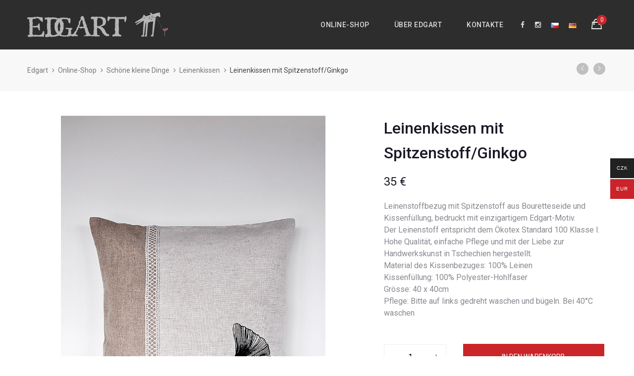

--- FILE ---
content_type: text/html; charset=UTF-8
request_url: https://www.edgart.cz/de/produkt/kissen-2/?wmc-currency=EUR
body_size: 18593
content:




<!DOCTYPE html>
<html lang="de-DE">
<head>
    <meta charset="UTF-8">
    <meta name="viewport" content="width=device-width">
    <link rel="profile" href="http://gmpg.org/xfn/11" />
    <link rel="pingback" href="https://www.edgart.cz/xmlrpc.php">
    <title>Leinenkissen mit Spitzenstoff/Ginkgo &#8211; Textilní ateliér Edgart</title>
<meta name='robots' content='max-image-preview:large' />
<link rel="alternate" href="https://www.edgart.cz/produkt/polstare-8/" hreflang="cs" />
<link rel="alternate" href="https://www.edgart.cz/de/produkt/kissen-2/" hreflang="de" />

<!-- Google Tag Manager for WordPress by gtm4wp.com -->
<script data-cfasync="false" data-pagespeed-no-defer>
	var gtm4wp_datalayer_name = "dataLayer";
	var dataLayer = dataLayer || [];
</script>
<!-- End Google Tag Manager for WordPress by gtm4wp.com --><link rel='dns-prefetch' href='//fonts.googleapis.com' />
<link rel="alternate" type="application/rss+xml" title="Textilní ateliér Edgart &raquo; Feed" href="https://www.edgart.cz/de/feed/" />
<link rel="alternate" type="application/rss+xml" title="Textilní ateliér Edgart &raquo; Kommentar-Feed" href="https://www.edgart.cz/de/comments/feed/" />
<script type="text/javascript">
/* <![CDATA[ */
window._wpemojiSettings = {"baseUrl":"https:\/\/s.w.org\/images\/core\/emoji\/15.0.3\/72x72\/","ext":".png","svgUrl":"https:\/\/s.w.org\/images\/core\/emoji\/15.0.3\/svg\/","svgExt":".svg","source":{"concatemoji":"https:\/\/www.edgart.cz\/wp-includes\/js\/wp-emoji-release.min.js"}};
/*! This file is auto-generated */
!function(i,n){var o,s,e;function c(e){try{var t={supportTests:e,timestamp:(new Date).valueOf()};sessionStorage.setItem(o,JSON.stringify(t))}catch(e){}}function p(e,t,n){e.clearRect(0,0,e.canvas.width,e.canvas.height),e.fillText(t,0,0);var t=new Uint32Array(e.getImageData(0,0,e.canvas.width,e.canvas.height).data),r=(e.clearRect(0,0,e.canvas.width,e.canvas.height),e.fillText(n,0,0),new Uint32Array(e.getImageData(0,0,e.canvas.width,e.canvas.height).data));return t.every(function(e,t){return e===r[t]})}function u(e,t,n){switch(t){case"flag":return n(e,"\ud83c\udff3\ufe0f\u200d\u26a7\ufe0f","\ud83c\udff3\ufe0f\u200b\u26a7\ufe0f")?!1:!n(e,"\ud83c\uddfa\ud83c\uddf3","\ud83c\uddfa\u200b\ud83c\uddf3")&&!n(e,"\ud83c\udff4\udb40\udc67\udb40\udc62\udb40\udc65\udb40\udc6e\udb40\udc67\udb40\udc7f","\ud83c\udff4\u200b\udb40\udc67\u200b\udb40\udc62\u200b\udb40\udc65\u200b\udb40\udc6e\u200b\udb40\udc67\u200b\udb40\udc7f");case"emoji":return!n(e,"\ud83d\udc26\u200d\u2b1b","\ud83d\udc26\u200b\u2b1b")}return!1}function f(e,t,n){var r="undefined"!=typeof WorkerGlobalScope&&self instanceof WorkerGlobalScope?new OffscreenCanvas(300,150):i.createElement("canvas"),a=r.getContext("2d",{willReadFrequently:!0}),o=(a.textBaseline="top",a.font="600 32px Arial",{});return e.forEach(function(e){o[e]=t(a,e,n)}),o}function t(e){var t=i.createElement("script");t.src=e,t.defer=!0,i.head.appendChild(t)}"undefined"!=typeof Promise&&(o="wpEmojiSettingsSupports",s=["flag","emoji"],n.supports={everything:!0,everythingExceptFlag:!0},e=new Promise(function(e){i.addEventListener("DOMContentLoaded",e,{once:!0})}),new Promise(function(t){var n=function(){try{var e=JSON.parse(sessionStorage.getItem(o));if("object"==typeof e&&"number"==typeof e.timestamp&&(new Date).valueOf()<e.timestamp+604800&&"object"==typeof e.supportTests)return e.supportTests}catch(e){}return null}();if(!n){if("undefined"!=typeof Worker&&"undefined"!=typeof OffscreenCanvas&&"undefined"!=typeof URL&&URL.createObjectURL&&"undefined"!=typeof Blob)try{var e="postMessage("+f.toString()+"("+[JSON.stringify(s),u.toString(),p.toString()].join(",")+"));",r=new Blob([e],{type:"text/javascript"}),a=new Worker(URL.createObjectURL(r),{name:"wpTestEmojiSupports"});return void(a.onmessage=function(e){c(n=e.data),a.terminate(),t(n)})}catch(e){}c(n=f(s,u,p))}t(n)}).then(function(e){for(var t in e)n.supports[t]=e[t],n.supports.everything=n.supports.everything&&n.supports[t],"flag"!==t&&(n.supports.everythingExceptFlag=n.supports.everythingExceptFlag&&n.supports[t]);n.supports.everythingExceptFlag=n.supports.everythingExceptFlag&&!n.supports.flag,n.DOMReady=!1,n.readyCallback=function(){n.DOMReady=!0}}).then(function(){return e}).then(function(){var e;n.supports.everything||(n.readyCallback(),(e=n.source||{}).concatemoji?t(e.concatemoji):e.wpemoji&&e.twemoji&&(t(e.twemoji),t(e.wpemoji)))}))}((window,document),window._wpemojiSettings);
/* ]]> */
</script>
<style id='wp-emoji-styles-inline-css' type='text/css'>

	img.wp-smiley, img.emoji {
		display: inline !important;
		border: none !important;
		box-shadow: none !important;
		height: 1em !important;
		width: 1em !important;
		margin: 0 0.07em !important;
		vertical-align: -0.1em !important;
		background: none !important;
		padding: 0 !important;
	}
</style>
<link rel='stylesheet' id='wp-block-library-css' href='https://www.edgart.cz/wp-includes/css/dist/block-library/style.min.css' type='text/css' media='all' />
<style id='wp-block-library-theme-inline-css' type='text/css'>
.wp-block-audio figcaption{color:#555;font-size:13px;text-align:center}.is-dark-theme .wp-block-audio figcaption{color:#ffffffa6}.wp-block-audio{margin:0 0 1em}.wp-block-code{border:1px solid #ccc;border-radius:4px;font-family:Menlo,Consolas,monaco,monospace;padding:.8em 1em}.wp-block-embed figcaption{color:#555;font-size:13px;text-align:center}.is-dark-theme .wp-block-embed figcaption{color:#ffffffa6}.wp-block-embed{margin:0 0 1em}.blocks-gallery-caption{color:#555;font-size:13px;text-align:center}.is-dark-theme .blocks-gallery-caption{color:#ffffffa6}.wp-block-image figcaption{color:#555;font-size:13px;text-align:center}.is-dark-theme .wp-block-image figcaption{color:#ffffffa6}.wp-block-image{margin:0 0 1em}.wp-block-pullquote{border-bottom:4px solid;border-top:4px solid;color:currentColor;margin-bottom:1.75em}.wp-block-pullquote cite,.wp-block-pullquote footer,.wp-block-pullquote__citation{color:currentColor;font-size:.8125em;font-style:normal;text-transform:uppercase}.wp-block-quote{border-left:.25em solid;margin:0 0 1.75em;padding-left:1em}.wp-block-quote cite,.wp-block-quote footer{color:currentColor;font-size:.8125em;font-style:normal;position:relative}.wp-block-quote.has-text-align-right{border-left:none;border-right:.25em solid;padding-left:0;padding-right:1em}.wp-block-quote.has-text-align-center{border:none;padding-left:0}.wp-block-quote.is-large,.wp-block-quote.is-style-large,.wp-block-quote.is-style-plain{border:none}.wp-block-search .wp-block-search__label{font-weight:700}.wp-block-search__button{border:1px solid #ccc;padding:.375em .625em}:where(.wp-block-group.has-background){padding:1.25em 2.375em}.wp-block-separator.has-css-opacity{opacity:.4}.wp-block-separator{border:none;border-bottom:2px solid;margin-left:auto;margin-right:auto}.wp-block-separator.has-alpha-channel-opacity{opacity:1}.wp-block-separator:not(.is-style-wide):not(.is-style-dots){width:100px}.wp-block-separator.has-background:not(.is-style-dots){border-bottom:none;height:1px}.wp-block-separator.has-background:not(.is-style-wide):not(.is-style-dots){height:2px}.wp-block-table{margin:0 0 1em}.wp-block-table td,.wp-block-table th{word-break:normal}.wp-block-table figcaption{color:#555;font-size:13px;text-align:center}.is-dark-theme .wp-block-table figcaption{color:#ffffffa6}.wp-block-video figcaption{color:#555;font-size:13px;text-align:center}.is-dark-theme .wp-block-video figcaption{color:#ffffffa6}.wp-block-video{margin:0 0 1em}.wp-block-template-part.has-background{margin-bottom:0;margin-top:0;padding:1.25em 2.375em}
</style>
<style id='classic-theme-styles-inline-css' type='text/css'>
/*! This file is auto-generated */
.wp-block-button__link{color:#fff;background-color:#32373c;border-radius:9999px;box-shadow:none;text-decoration:none;padding:calc(.667em + 2px) calc(1.333em + 2px);font-size:1.125em}.wp-block-file__button{background:#32373c;color:#fff;text-decoration:none}
</style>
<style id='global-styles-inline-css' type='text/css'>
body{--wp--preset--color--black: #000000;--wp--preset--color--cyan-bluish-gray: #abb8c3;--wp--preset--color--white: #ffffff;--wp--preset--color--pale-pink: #f78da7;--wp--preset--color--vivid-red: #cf2e2e;--wp--preset--color--luminous-vivid-orange: #ff6900;--wp--preset--color--luminous-vivid-amber: #fcb900;--wp--preset--color--light-green-cyan: #7bdcb5;--wp--preset--color--vivid-green-cyan: #00d084;--wp--preset--color--pale-cyan-blue: #8ed1fc;--wp--preset--color--vivid-cyan-blue: #0693e3;--wp--preset--color--vivid-purple: #9b51e0;--wp--preset--color--strong-magenta: #a156b4;--wp--preset--color--light-grayish-magenta: #d0a5db;--wp--preset--color--very-light-gray: #eee;--wp--preset--color--very-dark-gray: #444;--wp--preset--gradient--vivid-cyan-blue-to-vivid-purple: linear-gradient(135deg,rgba(6,147,227,1) 0%,rgb(155,81,224) 100%);--wp--preset--gradient--light-green-cyan-to-vivid-green-cyan: linear-gradient(135deg,rgb(122,220,180) 0%,rgb(0,208,130) 100%);--wp--preset--gradient--luminous-vivid-amber-to-luminous-vivid-orange: linear-gradient(135deg,rgba(252,185,0,1) 0%,rgba(255,105,0,1) 100%);--wp--preset--gradient--luminous-vivid-orange-to-vivid-red: linear-gradient(135deg,rgba(255,105,0,1) 0%,rgb(207,46,46) 100%);--wp--preset--gradient--very-light-gray-to-cyan-bluish-gray: linear-gradient(135deg,rgb(238,238,238) 0%,rgb(169,184,195) 100%);--wp--preset--gradient--cool-to-warm-spectrum: linear-gradient(135deg,rgb(74,234,220) 0%,rgb(151,120,209) 20%,rgb(207,42,186) 40%,rgb(238,44,130) 60%,rgb(251,105,98) 80%,rgb(254,248,76) 100%);--wp--preset--gradient--blush-light-purple: linear-gradient(135deg,rgb(255,206,236) 0%,rgb(152,150,240) 100%);--wp--preset--gradient--blush-bordeaux: linear-gradient(135deg,rgb(254,205,165) 0%,rgb(254,45,45) 50%,rgb(107,0,62) 100%);--wp--preset--gradient--luminous-dusk: linear-gradient(135deg,rgb(255,203,112) 0%,rgb(199,81,192) 50%,rgb(65,88,208) 100%);--wp--preset--gradient--pale-ocean: linear-gradient(135deg,rgb(255,245,203) 0%,rgb(182,227,212) 50%,rgb(51,167,181) 100%);--wp--preset--gradient--electric-grass: linear-gradient(135deg,rgb(202,248,128) 0%,rgb(113,206,126) 100%);--wp--preset--gradient--midnight: linear-gradient(135deg,rgb(2,3,129) 0%,rgb(40,116,252) 100%);--wp--preset--font-size--small: 13px;--wp--preset--font-size--medium: 20px;--wp--preset--font-size--large: 36px;--wp--preset--font-size--x-large: 42px;--wp--preset--spacing--20: 0.44rem;--wp--preset--spacing--30: 0.67rem;--wp--preset--spacing--40: 1rem;--wp--preset--spacing--50: 1.5rem;--wp--preset--spacing--60: 2.25rem;--wp--preset--spacing--70: 3.38rem;--wp--preset--spacing--80: 5.06rem;--wp--preset--shadow--natural: 6px 6px 9px rgba(0, 0, 0, 0.2);--wp--preset--shadow--deep: 12px 12px 50px rgba(0, 0, 0, 0.4);--wp--preset--shadow--sharp: 6px 6px 0px rgba(0, 0, 0, 0.2);--wp--preset--shadow--outlined: 6px 6px 0px -3px rgba(255, 255, 255, 1), 6px 6px rgba(0, 0, 0, 1);--wp--preset--shadow--crisp: 6px 6px 0px rgba(0, 0, 0, 1);}:where(.is-layout-flex){gap: 0.5em;}:where(.is-layout-grid){gap: 0.5em;}body .is-layout-flex{display: flex;}body .is-layout-flex{flex-wrap: wrap;align-items: center;}body .is-layout-flex > *{margin: 0;}body .is-layout-grid{display: grid;}body .is-layout-grid > *{margin: 0;}:where(.wp-block-columns.is-layout-flex){gap: 2em;}:where(.wp-block-columns.is-layout-grid){gap: 2em;}:where(.wp-block-post-template.is-layout-flex){gap: 1.25em;}:where(.wp-block-post-template.is-layout-grid){gap: 1.25em;}.has-black-color{color: var(--wp--preset--color--black) !important;}.has-cyan-bluish-gray-color{color: var(--wp--preset--color--cyan-bluish-gray) !important;}.has-white-color{color: var(--wp--preset--color--white) !important;}.has-pale-pink-color{color: var(--wp--preset--color--pale-pink) !important;}.has-vivid-red-color{color: var(--wp--preset--color--vivid-red) !important;}.has-luminous-vivid-orange-color{color: var(--wp--preset--color--luminous-vivid-orange) !important;}.has-luminous-vivid-amber-color{color: var(--wp--preset--color--luminous-vivid-amber) !important;}.has-light-green-cyan-color{color: var(--wp--preset--color--light-green-cyan) !important;}.has-vivid-green-cyan-color{color: var(--wp--preset--color--vivid-green-cyan) !important;}.has-pale-cyan-blue-color{color: var(--wp--preset--color--pale-cyan-blue) !important;}.has-vivid-cyan-blue-color{color: var(--wp--preset--color--vivid-cyan-blue) !important;}.has-vivid-purple-color{color: var(--wp--preset--color--vivid-purple) !important;}.has-black-background-color{background-color: var(--wp--preset--color--black) !important;}.has-cyan-bluish-gray-background-color{background-color: var(--wp--preset--color--cyan-bluish-gray) !important;}.has-white-background-color{background-color: var(--wp--preset--color--white) !important;}.has-pale-pink-background-color{background-color: var(--wp--preset--color--pale-pink) !important;}.has-vivid-red-background-color{background-color: var(--wp--preset--color--vivid-red) !important;}.has-luminous-vivid-orange-background-color{background-color: var(--wp--preset--color--luminous-vivid-orange) !important;}.has-luminous-vivid-amber-background-color{background-color: var(--wp--preset--color--luminous-vivid-amber) !important;}.has-light-green-cyan-background-color{background-color: var(--wp--preset--color--light-green-cyan) !important;}.has-vivid-green-cyan-background-color{background-color: var(--wp--preset--color--vivid-green-cyan) !important;}.has-pale-cyan-blue-background-color{background-color: var(--wp--preset--color--pale-cyan-blue) !important;}.has-vivid-cyan-blue-background-color{background-color: var(--wp--preset--color--vivid-cyan-blue) !important;}.has-vivid-purple-background-color{background-color: var(--wp--preset--color--vivid-purple) !important;}.has-black-border-color{border-color: var(--wp--preset--color--black) !important;}.has-cyan-bluish-gray-border-color{border-color: var(--wp--preset--color--cyan-bluish-gray) !important;}.has-white-border-color{border-color: var(--wp--preset--color--white) !important;}.has-pale-pink-border-color{border-color: var(--wp--preset--color--pale-pink) !important;}.has-vivid-red-border-color{border-color: var(--wp--preset--color--vivid-red) !important;}.has-luminous-vivid-orange-border-color{border-color: var(--wp--preset--color--luminous-vivid-orange) !important;}.has-luminous-vivid-amber-border-color{border-color: var(--wp--preset--color--luminous-vivid-amber) !important;}.has-light-green-cyan-border-color{border-color: var(--wp--preset--color--light-green-cyan) !important;}.has-vivid-green-cyan-border-color{border-color: var(--wp--preset--color--vivid-green-cyan) !important;}.has-pale-cyan-blue-border-color{border-color: var(--wp--preset--color--pale-cyan-blue) !important;}.has-vivid-cyan-blue-border-color{border-color: var(--wp--preset--color--vivid-cyan-blue) !important;}.has-vivid-purple-border-color{border-color: var(--wp--preset--color--vivid-purple) !important;}.has-vivid-cyan-blue-to-vivid-purple-gradient-background{background: var(--wp--preset--gradient--vivid-cyan-blue-to-vivid-purple) !important;}.has-light-green-cyan-to-vivid-green-cyan-gradient-background{background: var(--wp--preset--gradient--light-green-cyan-to-vivid-green-cyan) !important;}.has-luminous-vivid-amber-to-luminous-vivid-orange-gradient-background{background: var(--wp--preset--gradient--luminous-vivid-amber-to-luminous-vivid-orange) !important;}.has-luminous-vivid-orange-to-vivid-red-gradient-background{background: var(--wp--preset--gradient--luminous-vivid-orange-to-vivid-red) !important;}.has-very-light-gray-to-cyan-bluish-gray-gradient-background{background: var(--wp--preset--gradient--very-light-gray-to-cyan-bluish-gray) !important;}.has-cool-to-warm-spectrum-gradient-background{background: var(--wp--preset--gradient--cool-to-warm-spectrum) !important;}.has-blush-light-purple-gradient-background{background: var(--wp--preset--gradient--blush-light-purple) !important;}.has-blush-bordeaux-gradient-background{background: var(--wp--preset--gradient--blush-bordeaux) !important;}.has-luminous-dusk-gradient-background{background: var(--wp--preset--gradient--luminous-dusk) !important;}.has-pale-ocean-gradient-background{background: var(--wp--preset--gradient--pale-ocean) !important;}.has-electric-grass-gradient-background{background: var(--wp--preset--gradient--electric-grass) !important;}.has-midnight-gradient-background{background: var(--wp--preset--gradient--midnight) !important;}.has-small-font-size{font-size: var(--wp--preset--font-size--small) !important;}.has-medium-font-size{font-size: var(--wp--preset--font-size--medium) !important;}.has-large-font-size{font-size: var(--wp--preset--font-size--large) !important;}.has-x-large-font-size{font-size: var(--wp--preset--font-size--x-large) !important;}
.wp-block-navigation a:where(:not(.wp-element-button)){color: inherit;}
:where(.wp-block-post-template.is-layout-flex){gap: 1.25em;}:where(.wp-block-post-template.is-layout-grid){gap: 1.25em;}
:where(.wp-block-columns.is-layout-flex){gap: 2em;}:where(.wp-block-columns.is-layout-grid){gap: 2em;}
.wp-block-pullquote{font-size: 1.5em;line-height: 1.6;}
</style>
<link rel='stylesheet' id='contact-form-7-css' href='https://www.edgart.cz/wp-content/plugins/contact-form-7/includes/css/styles.css' type='text/css' media='all' />
<link rel='stylesheet' id='rs-plugin-settings-css' href='https://www.edgart.cz/wp-content/plugins/revslider/public/assets/css/settings.css' type='text/css' media='all' />
<style id='rs-plugin-settings-inline-css' type='text/css'>
#rs-demo-id {}
</style>
<link rel='stylesheet' id='core-front-css' href='https://www.edgart.cz/wp-content/plugins/theme-core/assets/css/na-core-front.css' type='text/css' media='all' />
<style id='woocommerce-inline-inline-css' type='text/css'>
.woocommerce form .form-row .required { visibility: visible; }
</style>
<link rel='stylesheet' id='woo-multi-currency-css' href='https://www.edgart.cz/wp-content/plugins/woo-multi-currency/css/woo-multi-currency.css' type='text/css' media='all' />
<style id='woo-multi-currency-inline-css' type='text/css'>
.woo-multi-currency .wmc-list-currencies .wmc-currency.wmc-active,.woo-multi-currency .wmc-list-currencies .wmc-currency:hover {background: #ca242a !important;}
		.woo-multi-currency .wmc-list-currencies .wmc-currency,.woo-multi-currency .wmc-title, .woo-multi-currency.wmc-price-switcher a {background: #212121 !important;}
		.woo-multi-currency .wmc-title, .woo-multi-currency .wmc-list-currencies .wmc-currency span,.woo-multi-currency .wmc-list-currencies .wmc-currency a,.woo-multi-currency.wmc-price-switcher a {color: #ffffff !important;}.woo-multi-currency.wmc-shortcode .wmc-currency{background-color:#ffffff;color:#212121}.woo-multi-currency.wmc-shortcode .wmc-currency.wmc-active,.woo-multi-currency.wmc-shortcode .wmc-current-currency{background-color:#ffffff;color:#212121}.woo-multi-currency.wmc-shortcode.vertical-currency-symbols-circle:not(.wmc-currency-trigger-click) .wmc-currency-wrapper:hover .wmc-sub-currency,.woo-multi-currency.wmc-shortcode.vertical-currency-symbols-circle.wmc-currency-trigger-click .wmc-sub-currency{animation: height_slide 100ms;}@keyframes height_slide {0% {height: 0;} 100% {height: 100%;} }
</style>
<link rel='stylesheet' id='wmc-flags-css' href='https://www.edgart.cz/wp-content/plugins/woo-multi-currency/css/flags-64.min.css' type='text/css' media='all' />
<link rel='stylesheet' id='woo-variation-swatches-css' href='https://www.edgart.cz/wp-content/plugins/woo-variation-swatches/assets/css/frontend.min.css' type='text/css' media='all' />
<style id='woo-variation-swatches-inline-css' type='text/css'>
:root {
--wvs-tick:url("data:image/svg+xml;utf8,%3Csvg filter='drop-shadow(0px 0px 2px rgb(0 0 0 / .8))' xmlns='http://www.w3.org/2000/svg'  viewBox='0 0 30 30'%3E%3Cpath fill='none' stroke='%23ffffff' stroke-linecap='round' stroke-linejoin='round' stroke-width='4' d='M4 16L11 23 27 7'/%3E%3C/svg%3E");

--wvs-cross:url("data:image/svg+xml;utf8,%3Csvg filter='drop-shadow(0px 0px 5px rgb(255 255 255 / .6))' xmlns='http://www.w3.org/2000/svg' width='72px' height='72px' viewBox='0 0 24 24'%3E%3Cpath fill='none' stroke='%23ff0000' stroke-linecap='round' stroke-width='0.6' d='M5 5L19 19M19 5L5 19'/%3E%3C/svg%3E");
--wvs-single-product-item-width:30px;
--wvs-single-product-item-height:30px;
--wvs-single-product-item-font-size:16px}
</style>
<link rel='stylesheet' id='wpb-pcf-sweetalert2-css' href='https://www.edgart.cz/wp-content/plugins/wpb-popup-for-contact-form-7/assets/css/sweetalert2.min.css' type='text/css' media='all' />
<link rel='stylesheet' id='wpb-pcf-styles-css' href='https://www.edgart.cz/wp-content/plugins/wpb-popup-for-contact-form-7/assets/css/frontend.css' type='text/css' media='all' />
<style id='wpb-pcf-styles-inline-css' type='text/css'>

		.wpb-pcf-btn-default,
		.wpb-pcf-form-style-true input[type=submit],
		.wpb-pcf-form-style-true input[type=button],
		.wpb-pcf-form-style-true input[type=submit],
		.wpb-pcf-form-style-true input[type=button]{
			color: #ffffff!important;
			background: #1a1a26!important;
		}
		.wpb-pcf-btn-default:hover, .wpb-pcf-btn-default:focus,
		.wpb-pcf-form-style-true input[type=submit]:hover, .wpb-pcf-form-style-true input[type=submit]:focus,
		.wpb-pcf-form-style-true input[type=button]:hover, .wpb-pcf-form-style-true input[type=button]:focus,
		.wpb-pcf-form-style-true input[type=submit]:hover,
		.wpb-pcf-form-style-true input[type=button]:hover,
		.wpb-pcf-form-style-true input[type=submit]:focus,
		.wpb-pcf-form-style-true input[type=button]:focus {
			color: #ffffff!important;
			background: #000000!important;
		}
</style>
<link rel='stylesheet' id='ovez-fonts-css' href='https://fonts.googleapis.com/css?family=Roboto%3A300%2C300i%2C400%2C400i%2C500%2C700&#038;subset=latin%2Clatin-ext' type='text/css' media='all' />
<link rel='stylesheet' id='bootstrap-css-css' href='https://www.edgart.cz/wp-content/themes/ovez/assets/css/bootstrap.min.css' type='text/css' media='all' />
<link rel='stylesheet' id='ionicons-font-css' href='https://www.edgart.cz/wp-content/themes/ovez/assets/css/plugins/ionicons.min.css' type='text/css' media='all' />
<link rel='stylesheet' id='awesome-css-css' href='https://www.edgart.cz/wp-content/themes/ovez/assets/css/plugins/font-awesome.min.css' type='text/css' media='all' />
<link rel='stylesheet' id='slick-css-css' href='https://www.edgart.cz/wp-content/themes/ovez/assets/css/plugins/slick.min.css' type='text/css' media='all' />
<link rel='stylesheet' id='slick-theme-css' href='https://www.edgart.cz/wp-content/themes/ovez/assets/css/plugins/slick-theme.min.css' type='text/css' media='all' />
<link rel='stylesheet' id='slicknav-css-css' href='https://www.edgart.cz/wp-content/themes/ovez/assets/css/plugins/slicknav.min.css' type='text/css' media='all' />
<link rel='stylesheet' id='photoswipe-css-css' href='https://www.edgart.cz/wp-content/themes/ovez/assets/css/plugins/photoswipe.min.css' type='text/css' media='all' />
<link rel='stylesheet' id='photoswipe-skin-css' href='https://www.edgart.cz/wp-content/themes/ovez/assets/css/plugins/photoswipe-skin/default-skin.css' type='text/css' media='all' />
<link rel='stylesheet' id='jquery-ui-css' href='https://www.edgart.cz/wp-content/themes/ovez/inc/customize/assets/css/jquery-ui.min.css' type='text/css' media='all' />
<link rel='stylesheet' id='ovez-main-css' href='https://www.edgart.cz/wp-content/themes/ovez/style.css' type='text/css' media='all' />
<link rel='stylesheet' id='ovez-css-css' href='https://www.edgart.cz/wp-content/themes/ovez/assets/css/style-default.min.css' type='text/css' media='all' />
<style id='ovez-css-inline-css' type='text/css'>

		/* Custom  color title  */
        #na-footer,#na-footer .footer-bottom,#na-footer .footer-center
		{
		    background:#2d2d2d;
		}

	

		/* Custom  color title  */
		#ovez-header,.header-drawer #ovez-header,.header-content-menu{
		    background:#2d2d2d;
		}

	

		/* Custom  color title  */
		.menu-drawer #na-menu-primary ul.mega-menu > li > a,
		#na-menu-primary ul > li[class*="-has-children"] > a::before,
		.menu-drawer #na-menu-primary ul > li[class*="-has-children"] > a::before,
		.btn-mini-search, .na-cart .icon-cart,
		.ovez_icon-bar,
        #na-menu-primary ul.mega-menu > li > a
		{
		    color:#ffffff;
		}

	
</style>
<link rel='stylesheet' id='mpc-massive-style-css' href='https://www.edgart.cz/wp-content/plugins/mpc-massive/assets/css/mpc-styles.css' type='text/css' media='all' />
<link rel='stylesheet' id='ovez-child-theme-css' href='https://www.edgart.cz/wp-content/themes/ovez-child/style24.css' type='text/css' media='all' />
<script type="text/template" id="tmpl-variation-template">
	<div class="woocommerce-variation-description">{{{ data.variation.variation_description }}}</div>
	<div class="woocommerce-variation-price">{{{ data.variation.price_html }}}</div>
	<div class="woocommerce-variation-availability">{{{ data.variation.availability_html }}}</div>
</script>
<script type="text/template" id="tmpl-unavailable-variation-template">
	<p>Dieses Produkt ist leider nicht verfügbar. Bitte wähle eine andere Kombination.</p>
</script>
<script type="text/javascript" src="https://www.edgart.cz/wp-includes/js/jquery/jquery.min.js" id="jquery-core-js"></script>
<script type="text/javascript" src="https://www.edgart.cz/wp-includes/js/jquery/jquery-migrate.min.js" id="jquery-migrate-js"></script>
<script type="text/javascript" src="https://www.edgart.cz/wp-content/plugins/revslider/public/assets/js/jquery.themepunch.tools.min.js" id="tp-tools-js"></script>
<script type="text/javascript" src="https://www.edgart.cz/wp-content/plugins/revslider/public/assets/js/jquery.themepunch.revolution.min.js" id="revmin-js"></script>
<script type="text/javascript" src="https://www.edgart.cz/wp-content/plugins/woocommerce/assets/js/jquery-blockui/jquery.blockUI.min.js" id="jquery-blockui-js" data-wp-strategy="defer"></script>
<script type="text/javascript" id="wc-add-to-cart-js-extra">
/* <![CDATA[ */
var wc_add_to_cart_params = {"ajax_url":"\/wp-admin\/admin-ajax.php","wc_ajax_url":"\/de\/home\/?wc-ajax=%%endpoint%%","i18n_view_cart":"Warenkorb anzeigen","cart_url":"https:\/\/www.edgart.cz\/de\/warenkorb\/","is_cart":"","cart_redirect_after_add":"no"};
/* ]]> */
</script>
<script type="text/javascript" src="https://www.edgart.cz/wp-content/plugins/woocommerce/assets/js/frontend/add-to-cart.min.js" id="wc-add-to-cart-js" data-wp-strategy="defer"></script>
<script type="text/javascript" id="wc-single-product-js-extra">
/* <![CDATA[ */
var wc_single_product_params = {"i18n_required_rating_text":"Bitte w\u00e4hle eine Bewertung","review_rating_required":"yes","flexslider":{"rtl":false,"animation":"slide","smoothHeight":true,"directionNav":false,"controlNav":"thumbnails","slideshow":false,"animationSpeed":500,"animationLoop":false,"allowOneSlide":false},"zoom_enabled":"","zoom_options":[],"photoswipe_enabled":"","photoswipe_options":{"shareEl":false,"closeOnScroll":false,"history":false,"hideAnimationDuration":0,"showAnimationDuration":0},"flexslider_enabled":""};
/* ]]> */
</script>
<script type="text/javascript" src="https://www.edgart.cz/wp-content/plugins/woocommerce/assets/js/frontend/single-product.min.js" id="wc-single-product-js" defer="defer" data-wp-strategy="defer"></script>
<script type="text/javascript" src="https://www.edgart.cz/wp-content/plugins/woocommerce/assets/js/js-cookie/js.cookie.min.js" id="js-cookie-js" defer="defer" data-wp-strategy="defer"></script>
<script type="text/javascript" id="woocommerce-js-extra">
/* <![CDATA[ */
var woocommerce_params = {"ajax_url":"\/wp-admin\/admin-ajax.php","wc_ajax_url":"\/de\/home\/?wc-ajax=%%endpoint%%"};
/* ]]> */
</script>
<script type="text/javascript" src="https://www.edgart.cz/wp-content/plugins/woocommerce/assets/js/frontend/woocommerce.min.js" id="woocommerce-js" defer="defer" data-wp-strategy="defer"></script>
<script type="text/javascript" src="https://www.edgart.cz/wp-content/plugins/js_composer/assets/js/vendors/woocommerce-add-to-cart.js" id="vc_woocommerce-add-to-cart-js-js"></script>
<script type="text/javascript" id="woo-comgate-plugin-script-js-extra">
/* <![CDATA[ */
var comgate_localize = {"ajaxurl":"https:\/\/www.edgart.cz\/wp-admin\/admin-ajax.php","paidok":"Platba prob\u011bhla \u00fasp\u011b\u0161n\u011b.","paidcancelled":"Platba byla zru\u0161ena.","paidpending":"Platba \u010dek\u00e1 na zpracov\u00e1n\u00ed.","paidauthorized":"Platba autorizov\u00e1na."};
/* ]]> */
</script>
<script type="text/javascript" src="https://www.edgart.cz/wp-content/plugins/woo-comgate/public/assets/js/public.js" id="woo-comgate-plugin-script-js"></script>
<script type="text/javascript" id="woo-multi-currency-js-extra">
/* <![CDATA[ */
var wooMultiCurrencyParams = {"enableCacheCompatible":"0","ajaxUrl":"https:\/\/www.edgart.cz\/wp-admin\/admin-ajax.php","extra_params":[],"current_currency":"EUR"};
/* ]]> */
</script>
<script type="text/javascript" src="https://www.edgart.cz/wp-content/plugins/woo-multi-currency/js/woo-multi-currency.js" id="woo-multi-currency-js"></script>
<script type="text/javascript" src="https://www.edgart.cz/wp-content/plugins/woo-multi-currency/js/woo-multi-currency-cart.js" id="woo-multi-currency-cart-js"></script>
<script type="text/javascript" src="https://www.edgart.cz/wp-includes/js/underscore.min.js" id="underscore-js"></script>
<script type="text/javascript" id="wp-util-js-extra">
/* <![CDATA[ */
var _wpUtilSettings = {"ajax":{"url":"\/wp-admin\/admin-ajax.php"}};
/* ]]> */
</script>
<script type="text/javascript" src="https://www.edgart.cz/wp-includes/js/wp-util.min.js" id="wp-util-js"></script>
<script type="text/javascript" id="wc-add-to-cart-variation-js-extra">
/* <![CDATA[ */
var wc_add_to_cart_variation_params = {"wc_ajax_url":"\/de\/home\/?wc-ajax=%%endpoint%%","i18n_no_matching_variations_text":"Es entsprechen leider keine Produkte deiner Auswahl. Bitte w\u00e4hle eine andere Kombination.","i18n_make_a_selection_text":"Bitte w\u00e4hle die Produktoptionen, bevor du den Artikel in den Warenkorb legst.","i18n_unavailable_text":"Dieses Produkt ist leider nicht verf\u00fcgbar. Bitte w\u00e4hle eine andere Kombination.","woo_variation_swatches_ajax_variation_threshold_min":"30","woo_variation_swatches_ajax_variation_threshold_max":"100","woo_variation_swatches_total_children":{}};
/* ]]> */
</script>
<script type="text/javascript" src="https://www.edgart.cz/wp-content/plugins/woocommerce/assets/js/frontend/add-to-cart-variation.min.js" id="wc-add-to-cart-variation-js" defer="defer" data-wp-strategy="defer"></script>
<script type="text/javascript" src="https://www.edgart.cz/wp-content/plugins/woocommerce/assets/js/photoswipe/photoswipe.min.js" id="photoswipe-js" defer="defer" data-wp-strategy="defer"></script>
<link rel="https://api.w.org/" href="https://www.edgart.cz/wp-json/" /><link rel="alternate" type="application/json" href="https://www.edgart.cz/wp-json/wp/v2/product/4879" /><link rel="EditURI" type="application/rsd+xml" title="RSD" href="https://www.edgart.cz/xmlrpc.php?rsd" />
<meta name="generator" content="WordPress 6.5.7" />
<meta name="generator" content="WooCommerce 8.7.2" />
<link rel="canonical" href="https://www.edgart.cz/de/produkt/kissen-2/" />
<link rel='shortlink' href='https://www.edgart.cz/?p=4879' />
<link rel="alternate" type="application/json+oembed" href="https://www.edgart.cz/wp-json/oembed/1.0/embed?url=https%3A%2F%2Fwww.edgart.cz%2Fde%2Fprodukt%2Fkissen-2%2F" />
<link rel="alternate" type="text/xml+oembed" href="https://www.edgart.cz/wp-json/oembed/1.0/embed?url=https%3A%2F%2Fwww.edgart.cz%2Fde%2Fprodukt%2Fkissen-2%2F&#038;format=xml" />

<!-- Google Tag Manager for WordPress by gtm4wp.com -->
<!-- GTM Container placement set to footer -->
<script data-cfasync="false" data-pagespeed-no-defer type="text/javascript">
	var dataLayer_content = {"pagePostType":"product","pagePostType2":"single-product","pagePostAuthor":"Ondřej Bým"};
	dataLayer.push( dataLayer_content );
</script>
<script data-cfasync="false">
(function(w,d,s,l,i){w[l]=w[l]||[];w[l].push({'gtm.start':
new Date().getTime(),event:'gtm.js'});var f=d.getElementsByTagName(s)[0],
j=d.createElement(s),dl=l!='dataLayer'?'&l='+l:'';j.async=true;j.src=
'//www.googletagmanager.com/gtm.js?id='+i+dl;f.parentNode.insertBefore(j,f);
})(window,document,'script','dataLayer','GTM-MMBPF3X');
</script>
<!-- End Google Tag Manager for WordPress by gtm4wp.com -->        <meta property="fb:app_id" content="" />
	<noscript><style>.woocommerce-product-gallery{ opacity: 1 !important; }</style></noscript>
	<style type="text/css">.recentcomments a{display:inline !important;padding:0 !important;margin:0 !important;}</style>			<script  type="text/javascript">
				!function(f,b,e,v,n,t,s){if(f.fbq)return;n=f.fbq=function(){n.callMethod?
					n.callMethod.apply(n,arguments):n.queue.push(arguments)};if(!f._fbq)f._fbq=n;
					n.push=n;n.loaded=!0;n.version='2.0';n.queue=[];t=b.createElement(e);t.async=!0;
					t.src=v;s=b.getElementsByTagName(e)[0];s.parentNode.insertBefore(t,s)}(window,
					document,'script','https://connect.facebook.net/en_US/fbevents.js');
			</script>
			<!-- WooCommerce Facebook Integration Begin -->
			<script  type="text/javascript">

				fbq('init', '596651585091165', {}, {
    "agent": "woocommerce-8.7.2-3.1.13"
});

				fbq( 'track', 'PageView', {
    "source": "woocommerce",
    "version": "8.7.2",
    "pluginVersion": "3.1.13"
} );

				document.addEventListener( 'DOMContentLoaded', function() {
					jQuery && jQuery( function( $ ) {
						// Insert placeholder for events injected when a product is added to the cart through AJAX.
						$( document.body ).append( '<div class=\"wc-facebook-pixel-event-placeholder\"></div>' );
					} );
				}, false );

			</script>
			<!-- WooCommerce Facebook Integration End -->
			<meta name="generator" content="Powered by WPBakery Page Builder - drag and drop page builder for WordPress."/>
<meta name="generator" content="Powered by Slider Revolution 5.4.8 - responsive, Mobile-Friendly Slider Plugin for WordPress with comfortable drag and drop interface." />
<link rel="icon" href="https://www.edgart.cz/wp-content/uploads/2019/01/cropped-ico-32x32.png" sizes="32x32" />
<link rel="icon" href="https://www.edgart.cz/wp-content/uploads/2019/01/cropped-ico-192x192.png" sizes="192x192" />
<link rel="apple-touch-icon" href="https://www.edgart.cz/wp-content/uploads/2019/01/cropped-ico-180x180.png" />
<meta name="msapplication-TileImage" content="https://www.edgart.cz/wp-content/uploads/2019/01/cropped-ico-270x270.png" />
<script type="text/javascript">function setREVStartSize(e){									
						try{ e.c=jQuery(e.c);var i=jQuery(window).width(),t=9999,r=0,n=0,l=0,f=0,s=0,h=0;
							if(e.responsiveLevels&&(jQuery.each(e.responsiveLevels,function(e,f){f>i&&(t=r=f,l=e),i>f&&f>r&&(r=f,n=e)}),t>r&&(l=n)),f=e.gridheight[l]||e.gridheight[0]||e.gridheight,s=e.gridwidth[l]||e.gridwidth[0]||e.gridwidth,h=i/s,h=h>1?1:h,f=Math.round(h*f),"fullscreen"==e.sliderLayout){var u=(e.c.width(),jQuery(window).height());if(void 0!=e.fullScreenOffsetContainer){var c=e.fullScreenOffsetContainer.split(",");if (c) jQuery.each(c,function(e,i){u=jQuery(i).length>0?u-jQuery(i).outerHeight(!0):u}),e.fullScreenOffset.split("%").length>1&&void 0!=e.fullScreenOffset&&e.fullScreenOffset.length>0?u-=jQuery(window).height()*parseInt(e.fullScreenOffset,0)/100:void 0!=e.fullScreenOffset&&e.fullScreenOffset.length>0&&(u-=parseInt(e.fullScreenOffset,0))}f=u}else void 0!=e.minHeight&&f<e.minHeight&&(f=e.minHeight);e.c.closest(".rev_slider_wrapper").css({height:f})					
						}catch(d){console.log("Failure at Presize of Slider:"+d)}						
					};</script>
		<style type="text/css" id="wp-custom-css">
			.na-cart .icon-cart .mini-cart-items{background-color: #ca242a}
.cart_list {
    max-height: calc(100vh - 360px);
}
.cart-panel {
    max-height: calc(100vh);
}

.woocommerce-checkout #payment ul.payment_methods li.payment_method_comgate label.comgate_select:before { display: none; }

.comgate_select input.comgate_select_input { border-radius: 10px; padding: 5px; } .comgate_select input.comgate_select_input:checked { border: 2px solid black; background-color: white; }

.checkout-review .wc_payment_method.payment_method_paypal .about_paypal{
	display: none;
}

.checkout-review .wc_payment_method.payment_method_paypal img{
	display: none;
}

.woocommerce-checkout #payment ul.payment_methods .payment_method_paypal label:before {
	margin-top: 0px !important
}		</style>
		<noscript><style> .wpb_animate_when_almost_visible { opacity: 1; }</style></noscript><style id="wpforms-css-vars-root">
				:root {
					--wpforms-field-border-radius: 3px;
--wpforms-field-border-style: solid;
--wpforms-field-border-size: 1px;
--wpforms-field-background-color: #ffffff;
--wpforms-field-border-color: rgba( 0, 0, 0, 0.25 );
--wpforms-field-border-color-spare: rgba( 0, 0, 0, 0.25 );
--wpforms-field-text-color: rgba( 0, 0, 0, 0.7 );
--wpforms-field-menu-color: #ffffff;
--wpforms-label-color: rgba( 0, 0, 0, 0.85 );
--wpforms-label-sublabel-color: rgba( 0, 0, 0, 0.55 );
--wpforms-label-error-color: #d63637;
--wpforms-button-border-radius: 3px;
--wpforms-button-border-style: none;
--wpforms-button-border-size: 1px;
--wpforms-button-background-color: #066aab;
--wpforms-button-border-color: #066aab;
--wpforms-button-text-color: #ffffff;
--wpforms-page-break-color: #066aab;
--wpforms-background-image: none;
--wpforms-background-position: center center;
--wpforms-background-repeat: no-repeat;
--wpforms-background-size: cover;
--wpforms-background-width: 100px;
--wpforms-background-height: 100px;
--wpforms-background-color: rgba( 0, 0, 0, 0 );
--wpforms-background-url: none;
--wpforms-container-padding: 0px;
--wpforms-container-border-style: none;
--wpforms-container-border-width: 1px;
--wpforms-container-border-color: #000000;
--wpforms-container-border-radius: 3px;
--wpforms-field-size-input-height: 43px;
--wpforms-field-size-input-spacing: 15px;
--wpforms-field-size-font-size: 16px;
--wpforms-field-size-line-height: 19px;
--wpforms-field-size-padding-h: 14px;
--wpforms-field-size-checkbox-size: 16px;
--wpforms-field-size-sublabel-spacing: 5px;
--wpforms-field-size-icon-size: 1;
--wpforms-label-size-font-size: 16px;
--wpforms-label-size-line-height: 19px;
--wpforms-label-size-sublabel-font-size: 14px;
--wpforms-label-size-sublabel-line-height: 17px;
--wpforms-button-size-font-size: 17px;
--wpforms-button-size-height: 41px;
--wpforms-button-size-padding-h: 15px;
--wpforms-button-size-margin-top: 10px;
--wpforms-container-shadow-size-box-shadow: none;

				}
			</style>	<meta name="facebook-domain-verification" content="ftkiq1uzebyibavldrt2o5tiyqxtwi" />
</head>
<body class="product-template-default single single-product postid-4879 wp-embed-responsive theme-ovez woocommerce woocommerce-page woocommerce-no-js woocommerce-multi-currency-EUR woo-variation-swatches wvs-behavior-blur wvs-theme-ovez-child wvs-show-label wvs-tooltip ovez-footer-1 wpb-js-composer js-comp-ver-6.10.0 vc_responsive">
<div id="page" class="wrapper site">
    <div class="canvas-overlay"></div>
    <div class="ovez-header-placeholder  placeholder-header-fixed"></div>
<header id="masthead" class="site-header header-simple header-fixed">
    <div id="ovez-header" class="ovez-header">
        <!--Top bar-->
        <div id="ovez-top-navbar" class="top-navbar">
            <div class="container">
                            </div>
        </div>
        <!--Header Menu-->
        <div class="container">
            <div class="ovez-header-content ">
                <!--Logo-->
                <div class="header-content-logo">
                            <div class="site-logo" id="logo">
            <a href="https://www.edgart.cz/de/home/" rel="home">
                <img src="https://www.edgart.cz/wp-content/uploads/2019/01/logo_gray_red.png" alt="Textilní ateliér Edgart" />
            </a>
        </div>
                            </div>
                <!-- Menu-->
                <div class="ovez-header-content">
                <div class="header-content-menu">
                    
                
                <!--Seacrch & Cart-->
                
                    <div id="na-menu-primary" class="nav-menu clearfix">
                        <nav class="text-center na-menu-primary clearfix">
                            <ul id="menu-hlavni-menu-de" class="nav navbar-nav na-menu"><li id="menu-item-4339" class="menu-item menu-item-type-post_type menu-item-object-page menu-item-has-children menu-item-4339"><a href="https://www.edgart.cz/de/online-shop/">Online-Shop</a>
<ul class="sub-menu">
	<li id="menu-item-5095" class="menu-item menu-item-type-taxonomy menu-item-object-product_cat menu-item-5095"><a href="https://www.edgart.cz/de/kategorie/damen-kollektion/">Damen Kollektion</a></li>
	<li id="menu-item-5088" class="menu-item menu-item-type-taxonomy menu-item-object-product_cat menu-item-5088"><a href="https://www.edgart.cz/de/kategorie/leinenkollektion-fuer-kinder/">Leinenkollektion für Kinder</a></li>
	<li id="menu-item-5212" class="menu-item menu-item-type-taxonomy menu-item-object-product_cat menu-item-5212"><a href="https://www.edgart.cz/de/kategorie/schuerze-aus-leinen/">Schürze aus Leinen</a></li>
	<li id="menu-item-5089" class="menu-item menu-item-type-taxonomy menu-item-object-product_cat current-product-ancestor current-menu-parent current-product-parent menu-item-has-children menu-item-5089"><a href="https://www.edgart.cz/de/kategorie/schoene-kleine-dinge/">Schöne kleine Dinge</a>
	<ul class="sub-menu">
		<li id="menu-item-5090" class="menu-item menu-item-type-taxonomy menu-item-object-product_cat menu-item-5090"><a href="https://www.edgart.cz/de/kategorie/schoene-kleine-dinge/leinentopfhandschuhe/">Topfhandschuhe</a></li>
		<li id="menu-item-5091" class="menu-item menu-item-type-taxonomy menu-item-object-product_cat current-product-ancestor current-menu-parent current-product-parent menu-item-5091"><a href="https://www.edgart.cz/de/kategorie/schoene-kleine-dinge/leinenkissen/">Leinenkissen</a></li>
		<li id="menu-item-5213" class="menu-item menu-item-type-taxonomy menu-item-object-product_cat menu-item-5213"><a href="https://www.edgart.cz/de/kategorie/schoene-kleine-dinge/geschirrtuecher-handtuecher/">Handtücher / Geschirrtücher</a></li>
		<li id="menu-item-5093" class="menu-item menu-item-type-taxonomy menu-item-object-product_cat menu-item-5093"><a href="https://www.edgart.cz/de/kategorie/schoene-kleine-dinge/taschen/">Taschen</a></li>
		<li id="menu-item-5092" class="menu-item menu-item-type-taxonomy menu-item-object-product_cat menu-item-5092"><a href="https://www.edgart.cz/de/kategorie/schoene-kleine-dinge/kleine-taschen/">Kleine Taschen</a></li>
	</ul>
</li>
	<li id="menu-item-5087" class="menu-item menu-item-type-taxonomy menu-item-object-product_cat menu-item-5087"><a href="https://www.edgart.cz/de/kategorie/brotbeutel-aus-leinenstoff/">Brotbeutel aus Leinen</a></li>
	<li id="menu-item-5546" class="menu-item menu-item-type-custom menu-item-object-custom menu-item-5546"><a href="https://www.edgart.cz/de/kategorie/geschenk-box/">Geschenk Box</a></li>
</ul>
</li>
<li id="menu-item-4351" class="menu-item menu-item-type-post_type menu-item-object-page menu-item-4351"><a href="https://www.edgart.cz/de/ueber-uns/">Über Edgart</a></li>
<li id="menu-item-4352" class="menu-item menu-item-type-post_type menu-item-object-page menu-item-4352"><a href="https://www.edgart.cz/de/kontakte/">Kontakte</a></li>
<li id="menu-item-4825" class="menu-item menu-item-type-custom menu-item-object-custom menu-item-4825"><a target="_blank" rel="noopener" href="https://www.facebook.com/EdgartAtelier/"><i class="fa fa-facebook"></i></a></li>
<li id="menu-item-4824" class="menu-item menu-item-type-custom menu-item-object-custom menu-item-4824"><a target="_blank" rel="noopener" href="https://www.instagram.com/EdgartAtelier/"><i class="fa fa-instagram"></i></a></li>
<li id="menu-item-4327-cs" class="lang-item lang-item-95 lang-item-cs lang-item-first menu-item menu-item-type-custom menu-item-object-custom menu-item-4327-cs"><a href="https://www.edgart.cz/" hreflang="cs-CZ" lang="cs-CZ"><img src="[data-uri]" alt="Čeština" width="16" height="11" style="width: 16px; height: 11px;" /></a></li>
<li id="menu-item-4327-de" class="lang-item lang-item-117 lang-item-de current-lang menu-item menu-item-type-custom menu-item-object-custom menu-item-home menu-item-4327-de"><a href="https://www.edgart.cz/de/home/" hreflang="de-DE" lang="de-DE"><img src="[data-uri]" alt="Deutsch" width="16" height="11" style="width: 16px; height: 11px;" /></a></li>
</ul>                        </nav>
                    </div>
                </div>
                <div class="header-content-right">
                                            <div class="cart-wrap">
                                                                    <div class="na-cart">
            <div  class="mini-cart btn-header clearfix" role="contentinfo">
                <span class="icon-cart text-items">
                                            <i class="icon ion-bag"></i>
                                        <span class="mini-cart-items">0</span>                </span>
                <div class="group-mini-cart">
                    <div class="text-cart">Mein Warenkorb</div>
                    <div class="text-items">
                         &lt;span class=&quot;woocommerce-Price-amount amount&quot;&gt;0&nbsp;&lt;span class=&quot;woocommerce-Price-currencySymbol&quot;&gt;&euro;&lt;/span&gt;&lt;/span&gt;                    </div>
                </div>
            </div>
            <div class="cart-box">
                
<div class="cart_container uk-offcanvas-bar uk-offcanvas-bar-flip" data-text-emptycart="Keine Produkte im Warenkorb ">
    <div class="cart-panel">
        <div class="cart-header">
            <div class="cart-panel-title clearfix">
                <span class="mycart pull-left">Mein Warenkorb</span>
                <span class="close pull-right"><i class="ion-ios-close-empty"></i></span>
            </div>

        </div>
        <div id="cart-panel-loader" class="">
            <h5 class="loader">Warten Sie mal...</h5>
        </div>
        <div class="cart_list">
            <ul class="product_list_widget">
                
                    <li class="empty">Keine Produkte im Warenkorb </li>

                            </ul><!-- end product list -->
        </div>
        <div class="cart-bottom">
                    </div>
    </div>
</div>            </div>
        </div>
                                                        </div>
                                    </div>
                </div>
            </div>
        </div><!-- .container -->
    </div>
</header><!-- .site-header -->
<div id="content" class="site-content">
                <div class="wrapper-breadcrumb clearfix">
        <div class="container">
            <div class = "breadcrumb"><nav class="woocommerce-breadcrumb"><a href="https://www.edgart.cz/de/home/">Edgart</a><a href="https://www.edgart.cz/de/online-shop/">Online-Shop</a><a href="https://www.edgart.cz/de/kategorie/schoene-kleine-dinge/">Schöne kleine Dinge</a><a href="https://www.edgart.cz/de/kategorie/schoene-kleine-dinge/leinenkissen/">Leinenkissen</a>Leinenkissen mit Spitzenstoff/Ginkgo</nav></div>            <div class="product-nav">
                                    <div class="nav-product">
                        <a title="Prev" href="https://www.edgart.cz/de/produkt/kissen-3/" class="ion-ios-arrow-left"></a>
                    </div>
                                    <div class="nav-product">
                        <a title="Next" href="https://www.edgart.cz/de/produkt/kissen/" class="ion-ios-arrow-right"></a>
                    </div>
                            </div>
            </div>
    </div>
    
	<div class="container detail-content clearfix">
				        <div class="main-content">
    					
<div class="woocommerce-notices-wrapper"></div><div id="product-4879" class="product-layout-horizontal post-4879 product type-product status-publish has-post-thumbnail product_cat-leinenkissen product_cat-schoene-kleine-dinge first instock taxable shipping-taxable purchasable product-type-simple" >

    <div class="product-detail-wrap">
        <div class="row">
                    <div class="col-sm-12 col-md-7 summary-before">
                
<div class="images na-gallery-image product_horizontal clearfix" data-number="2">

    <div class="na-product-image">
        <div class="product-gallery-slider gallery-main">

            <figure data-thumb="https://www.edgart.cz/wp-content/uploads/2019/02/polstar-0041.jpg" class="woocommerce-product-gallery__image first"><a  class="nmc" href="https://www.edgart.cz/wp-content/uploads/2019/02/polstar-0041.jpg"  data-size="800x1200"><img width="800" height="1200" src="https://www.edgart.cz/wp-content/uploads/2019/02/polstar-0041.jpg" class="attachment-ovez-product-vertical size-ovez-product-vertical wp-post-image" alt="" title="polstar-0041" data-caption="" data-src="https://www.edgart.cz/wp-content/uploads/2019/02/polstar-0041.jpg" data-large_image="https://www.edgart.cz/wp-content/uploads/2019/02/polstar-0041.jpg" data-large_image_width="800" data-large_image_height="1200" decoding="async" fetchpriority="high" srcset="https://www.edgart.cz/wp-content/uploads/2019/02/polstar-0041.jpg 800w, https://www.edgart.cz/wp-content/uploads/2019/02/polstar-0041-200x300.jpg 200w, https://www.edgart.cz/wp-content/uploads/2019/02/polstar-0041-768x1152.jpg 768w, https://www.edgart.cz/wp-content/uploads/2019/02/polstar-0041-683x1024.jpg 683w" sizes="(max-width: 800px) 100vw, 800px" /></a></figure>
        </div>
    </div><!-- .product-image -->

    

</div><!-- .images -->
            </div>
            <div class="col-sm-12 col-md-5 summary entry-summary">
                <h1 class="product_title entry-title">Leinenkissen mit Spitzenstoff/Ginkgo</h1><p class="price"><span class="woocommerce-Price-amount amount">35&nbsp;<span class="woocommerce-Price-currencySymbol">&euro;</span></span></p>
<div class="woocommerce-product-details__short-description">
	<p>Leinenstoffbezug mit Spitzenstoff aus Bouretteseide und Kissenfüllung, bedruckt mit einzigartigem Edgart-Motiv.</p>
<p>Der Leinenstoff entspricht dem Ökotex Standard 100 Klasse l.</p>
<p>Hohe Qualität, einfache Pflege und mit der Liebe zur Handwerkskunst in Tschechien hergestellt.</p>
<p>Material des Kissenbezuges: 100% Leinen</p>
<p>Kissenfüllung: 100% Polyester-Hohlfaser</p>
<p>Grösse: 40 x 40cm</p>
<p>Pflege: Bitte auf links gedreht waschen und bügeln. Bei 40°C waschen</p>
</div>

	
	<form class="cart" action="https://www.edgart.cz/de/produkt/kissen-2/" method="post" enctype='multipart/form-data'>
		
		<div class="form-inline">
    <div class="form-group quantity buttons_added">
        <div class="input-group">        	
            <span type="button" value="-" class="add-action qty-minus input-group-addon">-</span>
				<input type="number" 
					
					min="1"
					max=""
                   name="quantity" 
				   value="1"
                   title=""
				   class="input-text qty text form-control" 
				   size="4" 
					pattern="[0-9]*" 
											step="1"
						placeholder=""
						inputmode="numeric"
						autocomplete="off"
									/>
            <span type="button " value="+" class="add-action input-group-addon qty-plus">+</span>
        </div>
    </div>
</div>
		<button type="submit" name="add-to-cart" value="4879" class="single_add_to_cart_button button alt">In den Warenkorb</button>

			</form>

	
    <div class="wishlist-buttom">
            </div>
        <div class="product-share-wrap">
        <div class="product-share">
                            <a href="//www.facebook.com/sharer.php?u=https://www.edgart.cz/de/produkt/kissen-2/" target="_blank" title="Share on Facebook"><i class="ion-social-facebook"></i></a>
                                        <a href="//twitter.com/share?url=https://www.edgart.cz/de/produkt/kissen-2/" target="_blank" title="Share on Twitter"><i class="ion-social-twitter"></i></a>
                                        <a href="//pinterest.com/pin/create/button/?url=https://www.edgart.cz/de/produkt/kissen-2/&amp;media=https://www.edgart.cz/wp-content/uploads/2019/02/polstar-0041.jpg&amp;description=Leinenkissen+mit+Spitzenstoff%2FGinkgo" target="_blank" title="Pin in Pinterest"><i class="ion-social-pinterest"></i></a>
                                            </div>
    </div>
<div class="product_meta">

	
	
	<span class="posted_in">Kategorien: <a href="https://www.edgart.cz/de/kategorie/schoene-kleine-dinge/leinenkissen/" rel="tag">Leinenkissen</a>, <a href="https://www.edgart.cz/de/kategorie/schoene-kleine-dinge/" rel="tag">Schöne kleine Dinge</a></span>
	
	
</div>
            </div>
                </div>
    </div><!-- .summary -->

    
	<div class="woocommerce-tabs wc-tabs-wrapper ">
		<ul class="tabs wc-tabs nav nav-tabs" role="tablist">
							<li class="wccpf_fields_tab_tab" data-toggle="tab" id="tab-title-wccpf_fields_tab" role="tab" aria-controls="tab-wccpf_fields_tab">
					<a href="#tab-wccpf_fields_tab"></a>
				</li>
					</ul>
					<div class="woocommerce-Tabs-panel woocommerce-Tabs-panel--wccpf_fields_tab panel entry-content wc-tab" id="tab-wccpf_fields_tab" role="tabpanel" aria-labelledby="tab-title-wccpf_fields_tab">
				<style>li.wccpf_fields_tab_tab {display: none !important;}</style>			</div>
			</div>


</div><!-- #product-4879 -->

				        </div>
    			</div>


        </div><!-- .site-content -->

        <footer id="na-footer" class="na-footer  footer-1">
    <!--    Footer center-->
            <div class="footer-center clearfix">
            <div class="container">
                <div class="container-inner">
                    <div class="row">
                        <div class="col-md-4 col-sm-hidden">
                            <div id="media_image-2" class="widget last widget_media_image"><h2 class="widgettitle">&nbsp;</h2><img width="275" height="300" src="https://www.edgart.cz/wp-content/uploads/2019/01/skica-275x300.png" class="image wp-image-4074  attachment-full size-full" alt="" style="max-width: 100%; height: auto;" decoding="async" loading="lazy" /></div>                        </div>
                        <div class="col-md-4 col-sm-6">
                            <div id="text-2" class="widget last widget_text"><h2 class="widgettitle">Kontakte</h2>			<div class="textwidget"><p>MgA. Petra Gadasová<br />
+420 739 078 979</p>
<p>edgartmail@gmail.com<br />
edgart@edgart.cz</p>
<p>Lázeňská 397<br />
463 62 Hejnice, CZ</p>
</div>
		</div>                                                        
                        </div>
                        <div class="col-md-4 col-sm-6">
                            <div id="nav_menu-3" class="widget first widget_nav_menu"><h2 class="widgettitle">Menu</h2><div class="menu-paticka-de-container"><ul id="menu-paticka-de" class="menu"><li id="menu-item-5072" class="menu-item menu-item-type-taxonomy menu-item-object-product_cat menu-item-5072"><a href="https://www.edgart.cz/de/kategorie/damen-kollektion/">Damen Kollektion</a></li>
<li id="menu-item-5073" class="menu-item menu-item-type-taxonomy menu-item-object-product_cat menu-item-5073"><a href="https://www.edgart.cz/de/kategorie/leinenkollektion-fuer-kinder/">Leinenkollektion für Kinder</a></li>
<li id="menu-item-5297" class="menu-item menu-item-type-taxonomy menu-item-object-product_cat menu-item-5297"><a href="https://www.edgart.cz/de/kategorie/schuerze-aus-leinen/">Schürze aus Leinen</a></li>
<li id="menu-item-5075" class="menu-item menu-item-type-taxonomy menu-item-object-product_cat current-product-ancestor current-menu-parent current-product-parent menu-item-5075"><a href="https://www.edgart.cz/de/kategorie/schoene-kleine-dinge/">Schöne kleine Dinge</a></li>
<li id="menu-item-5077" class="menu-item menu-item-type-taxonomy menu-item-object-product_cat menu-item-5077"><a href="https://www.edgart.cz/de/kategorie/brotbeutel-aus-leinenstoff/">Brotbeutel aus Leinen</a></li>
<li id="menu-item-5545" class="menu-item menu-item-type-custom menu-item-object-custom menu-item-5545"><a href="https://www.edgart.cz/de/kategorie/geschenk-box/">Geschenk Box</a></li>
<li id="menu-item-5128" class="menu-item menu-item-type-post_type menu-item-object-page menu-item-privacy-policy menu-item-5128"><a rel="privacy-policy" href="https://www.edgart.cz/de/datenschutzerklaerung/">Datenschutzerklärung</a></li>
<li id="menu-item-5108" class="menu-item menu-item-type-post_type menu-item-object-page menu-item-5108"><a href="https://www.edgart.cz/de/agb/">AGB</a></li>
<li id="menu-item-5107" class="menu-item menu-item-type-custom menu-item-object-custom menu-item-5107"><a href="https://www.edgart.cz/wp-content/uploads/2021/01/Widerrufsformular.pdf">Widerrufsformular</a></li>
</ul></div></div>                        </div>
                    </div>
                </div>
            </div>
        </div>
        <!--    Footer bottom-->
    <div class="footer-bottom clearfix">
        <div class="container">
            <div class="container-inner">
                <div class="row">

                                            <div class="col-md-6 col-sm-6  col-xs-12 footer-bottom-left">
                                                                    <span>© Textilní ateliér Edgart <span>|</span> <a href="http://www.onit.cz" title="Tvorba webové prezentace - Ondřej Bým - ONIT" target="_blank">Tvorba webu: Ondřej Bým</a></span>
                                                            </div><!-- .site-info -->
                         <div class="col-md-6 col-sm-6 col-xs-12 footer-bottom-right">
                            Realizace webu byla podpořena z rozpočtu Libereckého kraje
                        </div>
                                    </div>
            </div>
        </div>
    </div>

</footer><!-- .site-footer -->

    </div><!-- .site -->


<!-- GTM Container placement set to footer -->
<!-- Google Tag Manager (noscript) -->
				<noscript><iframe src="https://www.googletagmanager.com/ns.html?id=GTM-MMBPF3X" height="0" width="0" style="display:none;visibility:hidden" aria-hidden="true"></iframe></noscript>
<!-- End Google Tag Manager (noscript) -->        <div class="woo-multi-currency wmc-right style-1 wmc-bottom wmc-sidebar">
            <div class="wmc-list-currencies">
				                    <div class="wmc-currency "
                         data-currency="CZK">
						                        <span class="wmc-currency-symbol">CZK</span>
						                            <a                                     href="/de/produkt/kissen-2/?wmc-currency=CZK">Tschechische Krone</a>
							                    </div>
					                    <div class="wmc-currency wmc-active"
                         data-currency="EUR">
						                        <span class="wmc-currency-symbol">EUR</span>
						                            <span class="wmc-active-title">Euro</span>
							                    </div>
					                <div class="wmc-sidebar-open"></div>
            </div>
        </div>
		<script id="mcjs">!function(c,h,i,m,p){m=c.createElement(h),p=c.getElementsByTagName(h)[0],m.async=1,m.src=i,p.parentNode.insertBefore(m,p)}(document,"script","https://chimpstatic.com/mcjs-connected/js/users/8a1b083917922cc1305aa2522/543390c7818ffc5095289fcb4.js");</script><script type="application/ld+json">{"@context":"https:\/\/schema.org\/","@type":"Product","@id":"https:\/\/www.edgart.cz\/de\/produkt\/kissen-2\/#product","name":"Leinenkissen mit Spitzenstoff\/Ginkgo","url":"https:\/\/www.edgart.cz\/de\/produkt\/kissen-2\/","description":"Leinenstoffbezug mit Spitzenstoff aus Bouretteseide und Kissenf\u00fcllung, bedruckt mit einzigartigem Edgart-Motiv.\r\n\r\nDer Leinenstoff entspricht dem \u00d6kotex Standard 100 Klasse l.\r\n\r\nHohe Qualit\u00e4t, einfache Pflege und mit der Liebe zur Handwerkskunst in Tschechien hergestellt.\r\n\r\nMaterial des Kissenbezuges: 100% Leinen\r\n\r\nKissenf\u00fcllung: 100% Polyester-Hohlfaser\r\n\r\nGr\u00f6sse: 40 x 40cm\r\n\r\nPflege: Bitte auf links gedreht waschen und b\u00fcgeln. Bei 40\u00b0C waschen","image":"https:\/\/www.edgart.cz\/wp-content\/uploads\/2019\/02\/polstar-0041.jpg","sku":4879,"offers":[{"@type":"Offer","price":"35","priceValidUntil":"2027-12-31","priceSpecification":{"price":"35","priceCurrency":"EUR","valueAddedTaxIncluded":"true"},"priceCurrency":"EUR","availability":"http:\/\/schema.org\/InStock","url":"https:\/\/www.edgart.cz\/de\/produkt\/kissen-2\/","seller":{"@type":"Organization","name":"Textiln\u00ed ateli\u00e9r Edgart","url":"https:\/\/www.edgart.cz"}}]}</script>		     
        <script type="text/javascript">	       
	    var wccpf_opt = {
	    	editable : "no",
	        cloning : "no",
	        location : "woocommerce_before_add_to_cart_button",
	        validation : "yes",
	        validation_type : "submit",	        	        
			real_time_price_update : "disable",
		    price_container_is : "default",
	        price_container : "",
	        price_details : "hide",			
	        color_picker_functions : [],
			currency: "&euro;",
			currency_position: "right_space",
			number_of_decimal: 0,
			thousand_seperator: ".",
			decimal_seperator: ",",
			trim_zeros: "no",
	        is_ajax_add_to_cart : "yes",
	        is_page : "single"
	    };
	    </script>	
	
					
    		            <script type="text/javascript">
			 
					var wcff_is_variable = "no";
				    var wcff_product_price = 34.799;
				            		var wcff_date_picker_meta = [];
            		var wcff_color_picker_meta = [];
            		var wcff_fields_rules_meta = [];
            		var wcff_pricing_rules_meta = [];
            	</script>
        				<!-- Facebook Pixel Code -->
			<noscript>
				<img
					height="1"
					width="1"
					style="display:none"
					alt="fbpx"
					src="https://www.facebook.com/tr?id=596651585091165&ev=PageView&noscript=1"
				/>
			</noscript>
			<!-- End Facebook Pixel Code -->
				<script type='text/javascript'>
		(function () {
			var c = document.body.className;
			c = c.replace(/woocommerce-no-js/, 'woocommerce-js');
			document.body.className = c;
		})();
	</script>
	<link rel='stylesheet' id='wcff-jquery-ui-style-css' href='https://www.edgart.cz/wp-content/plugins/wc-fields-factory/assets/css/jquery-ui.css' type='text/css' media='all' />
<link rel='stylesheet' id='wcff-timepicker-style-css' href='https://www.edgart.cz/wp-content/plugins/wc-fields-factory/assets/css/jquery-ui-timepicker-addon.css' type='text/css' media='all' />
<link rel='stylesheet' id='wcff-colorpicker-style-css' href='https://www.edgart.cz/wp-content/plugins/wc-fields-factory/assets/css/spectrum.css' type='text/css' media='all' />
<link rel='stylesheet' id='wcff-client-style-css' href='https://www.edgart.cz/wp-content/plugins/wc-fields-factory/assets/css/wcff-client.css' type='text/css' media='all' />
<script type="text/javascript" src="https://www.edgart.cz/wp-content/plugins/contact-form-7/includes/swv/js/index.js" id="swv-js"></script>
<script type="text/javascript" id="contact-form-7-js-extra">
/* <![CDATA[ */
var wpcf7 = {"api":{"root":"https:\/\/www.edgart.cz\/wp-json\/","namespace":"contact-form-7\/v1"}};
/* ]]> */
</script>
<script type="text/javascript" src="https://www.edgart.cz/wp-content/plugins/contact-form-7/includes/js/index.js" id="contact-form-7-js"></script>
<script type="text/javascript" src="https://www.edgart.cz/wp-content/plugins/theme-core/assets/js/jquery.infinitescroll.js" id="infinitescroll-js"></script>
<script type="text/javascript" id="core-front-js-extra">
/* <![CDATA[ */
var NaScript = {"home_url":"https:\/\/www.edgart.cz\/","ajax_url":"https:\/\/www.edgart.cz\/wp-admin\/admin-ajax.php?_wpnonce=d6b0a2a1a8","admin_theme_url":"https:\/\/www.edgart.cz\/wp-admin\/themes.php?_wpnonce=d6b0a2a1a8"};
/* ]]> */
</script>
<script type="text/javascript" src="https://www.edgart.cz/wp-content/plugins/theme-core/assets/js/dev/na-core-front.js" id="core-front-js"></script>
<script type="text/javascript" src="https://www.edgart.cz/wp-content/plugins/woocommerce/assets/js/sourcebuster/sourcebuster.min.js" id="sourcebuster-js-js"></script>
<script type="text/javascript" id="wc-order-attribution-js-extra">
/* <![CDATA[ */
var wc_order_attribution = {"params":{"lifetime":1.0000000000000001e-5,"session":30,"ajaxurl":"https:\/\/www.edgart.cz\/wp-admin\/admin-ajax.php","prefix":"wc_order_attribution_","allowTracking":true},"fields":{"source_type":"current.typ","referrer":"current_add.rf","utm_campaign":"current.cmp","utm_source":"current.src","utm_medium":"current.mdm","utm_content":"current.cnt","utm_id":"current.id","utm_term":"current.trm","session_entry":"current_add.ep","session_start_time":"current_add.fd","session_pages":"session.pgs","session_count":"udata.vst","user_agent":"udata.uag"}};
/* ]]> */
</script>
<script type="text/javascript" src="https://www.edgart.cz/wp-content/plugins/woocommerce/assets/js/frontend/order-attribution.min.js" id="wc-order-attribution-js"></script>
<script type="text/javascript" id="wp-api-request-js-extra">
/* <![CDATA[ */
var wpApiSettings = {"root":"https:\/\/www.edgart.cz\/wp-json\/","nonce":"bda4cb2a68","versionString":"wp\/v2\/"};
/* ]]> */
</script>
<script type="text/javascript" src="https://www.edgart.cz/wp-includes/js/api-request.min.js" id="wp-api-request-js"></script>
<script type="text/javascript" src="https://www.edgart.cz/wp-includes/js/dist/vendor/wp-polyfill-inert.min.js" id="wp-polyfill-inert-js"></script>
<script type="text/javascript" src="https://www.edgart.cz/wp-includes/js/dist/vendor/regenerator-runtime.min.js" id="regenerator-runtime-js"></script>
<script type="text/javascript" src="https://www.edgart.cz/wp-includes/js/dist/vendor/wp-polyfill.min.js" id="wp-polyfill-js"></script>
<script type="text/javascript" src="https://www.edgart.cz/wp-includes/js/dist/hooks.min.js" id="wp-hooks-js"></script>
<script type="text/javascript" src="https://www.edgart.cz/wp-includes/js/dist/i18n.min.js" id="wp-i18n-js"></script>
<script type="text/javascript" id="wp-i18n-js-after">
/* <![CDATA[ */
wp.i18n.setLocaleData( { 'text direction\u0004ltr': [ 'ltr' ] } );
/* ]]> */
</script>
<script type="text/javascript" src="https://www.edgart.cz/wp-includes/js/dist/url.min.js" id="wp-url-js"></script>
<script type="text/javascript" id="wp-api-fetch-js-translations">
/* <![CDATA[ */
( function( domain, translations ) {
	var localeData = translations.locale_data[ domain ] || translations.locale_data.messages;
	localeData[""].domain = domain;
	wp.i18n.setLocaleData( localeData, domain );
} )( "default", {"translation-revision-date":"2026-01-24 23:24:07+0000","generator":"GlotPress\/4.0.3","domain":"messages","locale_data":{"messages":{"":{"domain":"messages","plural-forms":"nplurals=2; plural=n != 1;","lang":"de"},"An unknown error occurred.":["Ein unbekannter Fehler ist aufgetreten."],"The response is not a valid JSON response.":["Die Antwort ist keine g\u00fcltige JSON-Antwort."],"Media upload failed. If this is a photo or a large image, please scale it down and try again.":["Das Hochladen der Mediendatei ist fehlgeschlagen. Wenn es sich um ein Foto oder ein gro\u00dfes Bild handelt, verkleinere es bitte und versuche es erneut."],"You are probably offline.":["Du bist wahrscheinlich offline."]}},"comment":{"reference":"wp-includes\/js\/dist\/api-fetch.js"}} );
/* ]]> */
</script>
<script type="text/javascript" src="https://www.edgart.cz/wp-includes/js/dist/api-fetch.min.js" id="wp-api-fetch-js"></script>
<script type="text/javascript" id="wp-api-fetch-js-after">
/* <![CDATA[ */
wp.apiFetch.use( wp.apiFetch.createRootURLMiddleware( "https://www.edgart.cz/wp-json/" ) );
wp.apiFetch.nonceMiddleware = wp.apiFetch.createNonceMiddleware( "bda4cb2a68" );
wp.apiFetch.use( wp.apiFetch.nonceMiddleware );
wp.apiFetch.use( wp.apiFetch.mediaUploadMiddleware );
wp.apiFetch.nonceEndpoint = "https://www.edgart.cz/wp-admin/admin-ajax.php?action=rest-nonce";
/* ]]> */
</script>
<script type="text/javascript" id="woo-variation-swatches-js-extra">
/* <![CDATA[ */
var woo_variation_swatches_options = {"show_variation_label":"1","clear_on_reselect":"","variation_label_separator":":","is_mobile":"","show_variation_stock":"","stock_label_threshold":"5","cart_redirect_after_add":"no","enable_ajax_add_to_cart":"yes","cart_url":"https:\/\/www.edgart.cz\/de\/warenkorb\/","is_cart":""};
/* ]]> */
</script>
<script type="text/javascript" src="https://www.edgart.cz/wp-content/plugins/woo-variation-swatches/assets/js/frontend.min.js" id="woo-variation-swatches-js"></script>
<script type="text/javascript" src="https://www.edgart.cz/wp-content/plugins/wpb-popup-for-contact-form-7/assets/js/sweetalert2.all.min.js" id="wpb-pcf-sweetalert2-js"></script>
<script type="text/javascript" id="wpb-pcf-scripts-js-extra">
/* <![CDATA[ */
var WPB_PCF_Vars = {"ajaxurl":"https:\/\/www.edgart.cz\/wp-admin\/admin-ajax.php","nonce":"6555c03264"};
/* ]]> */
</script>
<script type="text/javascript" src="https://www.edgart.cz/wp-content/plugins/wpb-popup-for-contact-form-7/assets/js/frontend.js" id="wpb-pcf-scripts-js"></script>
<script type="text/javascript" id="mailchimp-woocommerce-js-extra">
/* <![CDATA[ */
var mailchimp_public_data = {"site_url":"https:\/\/www.edgart.cz","ajax_url":"https:\/\/www.edgart.cz\/wp-admin\/admin-ajax.php","disable_carts":"","subscribers_only":"","language":"de","allowed_to_set_cookies":"1"};
/* ]]> */
</script>
<script type="text/javascript" src="https://www.edgart.cz/wp-content/plugins/mailchimp-for-woocommerce/public/js/mailchimp-woocommerce-public.min.js" id="mailchimp-woocommerce-js"></script>
<script type="text/javascript" src="https://www.edgart.cz/wp-content/themes/ovez/assets/js/plugins/bootstrap.min.js" id="bootstrap-js-js"></script>
<script type="text/javascript" src="https://www.edgart.cz/wp-content/themes/ovez/assets/js/plugins/html5.min.js" id="html5-js-js"></script>
<script type="text/javascript" src="https://www.edgart.cz/wp-content/themes/ovez/assets/js/plugins/skip-link-focus-fix.min.js" id="skip-link-focus-js"></script>
<script type="text/javascript" src="https://www.edgart.cz/wp-content/themes/ovez/assets/js/plugins/jquery.lazy.js" id="lazy-js-js"></script>
<script type="text/javascript" src="https://www.edgart.cz/wp-content/themes/ovez/assets/js/plugins/jquery.slicknav.min.js" id="slicknav-js-js"></script>
<script type="text/javascript" src="https://www.edgart.cz/wp-content/themes/ovez/assets/js/plugins/slick.min.js" id="slick-js-js"></script>
<script type="text/javascript" src="https://www.edgart.cz/wp-includes/js/imagesloaded.min.js" id="imagesloaded-js"></script>
<script type="text/javascript" src="https://www.edgart.cz/wp-includes/js/masonry.min.js" id="masonry-js"></script>
<script type="text/javascript" src="https://www.edgart.cz/wp-includes/js/jquery/jquery.masonry.min.js" id="jquery-masonry-js"></script>
<script type="text/javascript" src="https://www.edgart.cz/wp-content/themes/ovez/assets/js/plugins/isotope.pkgd.min.js" id="isotope-js-js"></script>
<script type="text/javascript" src="https://www.edgart.cz/wp-content/themes/ovez/assets/js/plugins/imagesloaded.pkgd.min.js" id="imagesloaded-js-js"></script>
<script type="text/javascript" src="https://www.edgart.cz/wp-content/themes/ovez/assets/js/plugins/photoswipe.min.js" id="photoswipe-js-js"></script>
<script type="text/javascript" src="https://www.edgart.cz/wp-content/plugins/woocommerce/assets/js/photoswipe/photoswipe-ui-default.min.js" id="photoswipe-ui-default-js" defer="defer" data-wp-strategy="defer"></script>
<script type="text/javascript" src="https://www.edgart.cz/wp-content/themes/ovez/assets/js/dev/ovez-isotope.js" id="ovez-isotope-js"></script>
<script type="text/javascript" src="https://www.edgart.cz/wp-content/themes/ovez/assets/js/dev/ovez.js" id="ovez-main-js"></script>
<script type="text/javascript" id="mpc-massive-vendor-script-js-extra">
/* <![CDATA[ */
var _mpc_ajax = "https:\/\/www.edgart.cz\/wp-admin\/admin-ajax.php";
var _mpc_animations = "0";
var _mpc_parallax = "0";
var _mpc_scroll_to_id = "1";
/* ]]> */
</script>
<script type="text/javascript" src="https://www.edgart.cz/wp-content/plugins/mpc-massive/assets/js/mpc-vendor.min.js" id="mpc-massive-vendor-script-js"></script>
<script type="text/javascript" src="https://www.edgart.cz/wp-content/plugins/mpc-massive/assets/js/mpc-scripts.min.js" id="mpc-massive-script-js"></script>
<script type="text/javascript" src="https://www.edgart.cz/wp-content/plugins/woocommerce/assets/js/jquery-cookie/jquery.cookie.min.js" id="jquery-cookie-js" data-wp-strategy="defer"></script>
<script type="text/javascript" id="wc-cart-fragments-js-extra">
/* <![CDATA[ */
var wc_cart_fragments_params = {"ajax_url":"\/wp-admin\/admin-ajax.php","wc_ajax_url":"\/de\/home\/?wc-ajax=%%endpoint%%","cart_hash_key":"wc_cart_hash_7365036d99293de8178e1398f5fa5fef","fragment_name":"wc_fragments_7365036d99293de8178e1398f5fa5fef","request_timeout":"5000"};
/* ]]> */
</script>
<script type="text/javascript" src="https://www.edgart.cz/wp-content/plugins/woo-poly-integration/public/js/Cart.min.js" id="wc-cart-fragments-js"></script>
<script type="text/javascript" src="https://www.edgart.cz/wp-content/themes/ovez/assets/js/dev/ovez-slick4.js" id="ovez-slick-js"></script>
<script type="text/javascript" src="https://www.edgart.cz/wp-includes/js/jquery/ui/core.min.js" id="jquery-ui-core-js"></script>
<script type="text/javascript" src="https://www.edgart.cz/wp-includes/js/jquery/ui/datepicker.min.js" id="jquery-ui-datepicker-js"></script>
<script type="text/javascript" src="https://www.edgart.cz/wp-content/plugins/wc-fields-factory/assets/js/jquery-ui-i18n.min.js" id="jquery-ui-i18n-js"></script>
<script type="text/javascript" src="https://www.edgart.cz/wp-content/plugins/wc-fields-factory/assets/js/jquery-ui-timepicker-addon.min.js" id="jquery-ui-timepicker-addon-js"></script>
<script type="text/javascript" src="https://www.edgart.cz/wp-includes/js/dist/vendor/moment.min.js" id="moment-js"></script>
<script type="text/javascript" id="moment-js-after">
/* <![CDATA[ */
moment.updateLocale( 'de_DE', {"months":["Januar","Februar","M\u00e4rz","April","Mai","Juni","Juli","August","September","Oktober","November","Dezember"],"monthsShort":["Jan.","Feb.","M\u00e4rz","Apr.","Mai","Juni","Juli","Aug.","Sep.","Okt.","Nov.","Dez."],"weekdays":["Sonntag","Montag","Dienstag","Mittwoch","Donnerstag","Freitag","Samstag"],"weekdaysShort":["So.","Mo.","Di.","Mi.","Do.","Fr.","Sa."],"week":{"dow":1},"longDateFormat":{"LT":"H:i","LTS":null,"L":null,"LL":"j. F Y","LLL":"j. F Y, G:i","LLLL":null}} );
/* ]]> */
</script>
<script type="text/javascript" src="https://www.edgart.cz/wp-content/plugins/wc-fields-factory/assets/js/spectrum.js" id="wcff-colorpicker-script-js"></script>
<script type="text/javascript" src="https://www.edgart.cz/wp-content/plugins/wc-fields-factory/assets/js/wcff-client.js" id="wcff-client-script-js"></script>
<!-- WooCommerce JavaScript -->
<script type="text/javascript">
jQuery(function($) { 
/* WooCommerce Facebook Integration Event Tracking */
fbq('set', 'agent', 'woocommerce-8.7.2-3.1.13', '596651585091165');
fbq('track', 'ViewContent', {
    "source": "woocommerce",
    "version": "8.7.2",
    "pluginVersion": "3.1.13",
    "content_name": "Leinenkissen mit Spitzenstoff\/Ginkgo",
    "content_ids": "[\"wc_post_id_4879\"]",
    "content_type": "product",
    "contents": "[{\"id\":\"wc_post_id_4879\",\"quantity\":1}]",
    "content_category": "Leinenkissen",
    "value": "34.799",
    "currency": "EUR"
}, {
    "eventID": "57b1cba1-ec76-45dd-b574-c144d5e450c8"
});
 });
</script>

</body>
</html>

--- FILE ---
content_type: text/html; charset=UTF-8
request_url: https://www.edgart.cz/wp-admin/admin-ajax.php
body_size: 3
content:




{"status":true,"message":"","data":{"html":"","meta":"{\"date_picker_meta\":[],\"color_picker_meta\":[],\"fields_rules_meta\":[],\"pricing_rules_meta\":[]}"}}

--- FILE ---
content_type: text/css
request_url: https://www.edgart.cz/wp-content/themes/ovez/assets/css/style-default.min.css
body_size: 43034
content:
.rtl .pull-left{float:right !important}.rtl .pull-right{float:left !important}.rtl [class*="col-"]{float:right}.rtl .vc_row[data-vc-full-width]{float:left}.rtl .next.page-numbers{line-height:44px}.rtl .next.page-numbers .fa{-webkit-transform:rotate(180deg);-moz-transform:rotate(180deg);-o-transform:rotate(180deg);-ms-transform:rotate(180deg);transform:rotate(180deg)}.rtl .prev.page-numbers{line-height:44px}.rtl .prev.page-numbers .fa{-webkit-transform:rotate(180deg);-moz-transform:rotate(180deg);-o-transform:rotate(180deg);-ms-transform:rotate(180deg);transform:rotate(180deg)}.rtl .slick-prev.slick-arrow,.rtl .slick-next.slick-arrow{-webkit-transform:rotate(180deg);-moz-transform:rotate(180deg);-o-transform:rotate(180deg);-ms-transform:rotate(180deg);transform:rotate(180deg)}.rtl .nano>.nano-content{left:-17px !important;right:inherit !important}.wpb_single_image{overflow:hidden;display:block}.wpb_single_image a{display:block !important}.wpb_single_image .vc_single_image-wrapper{display:block !important}.wpb_single_image:hover{cursor:pointer}.hovez-image{position:absolute;top:0;left:-100%;-webkit-transition:0.4s;-o-transition:0.4s;transition:0.4s;height:auto}.img-effect:hover .wp-post-image{margin-left:100%;-webkit-transition:0.4s;-o-transition:0.4s;transition:0.4s}.rtl .img-effect:hover .wp-post-image{margin-right:100%;margin-left:inherit}.img-effect:hover .hovez-image{right:0;left:0%;margin:auto;-webkit-transition:0.4s;-o-transition:0.4s;transition:0.4s}div.affect-border:hover:before{top:1px;left:0px}.rtl div.affect-border:hover:before{right:0px;left:auto}div.affect-border:hover:after{top:-1px;right:0px}.rtl div.affect-border:hover:after{left:0px;right:auto}div.affect-border:hover div.affect-border-inner:before{top:0;left:0px}.rtl div.affect-border:hover div.affect-border-inner:before{right:0px;left:auto}div.affect-border:hover div.affect-border-inner:after{bottom:0;left:0px}.rtl div.affect-border:hover div.affect-border-inner:after{right:0px;left:auto}div.affect-border,div.affect-border-inner{position:relative;overflow:hidden;cursor:pointer;position:relative;display:block}div.affect-border:before,div.affect-border:after,div.affect-border-inner:before,div.affect-border-inner:after{-webkit-transition:all 0.4s;-o-transition:all 0.4s;transition:all 0.4s;content:" ";display:block;position:absolute;z-index:99;background:#f07f84}div.affect-border:before,div.affect-border:after{height:100%;width:2px}div.affect-border:before{top:-100%;left:0px}.rtl div.affect-border:before{right:0px;left:auto}div.affect-border:after{top:100%;right:0px}.rtl div.affect-border:after{left:0px;right:auto}div.affect-border-inner:before,div.affect-border-inner:after{height:2px;width:100%}div.affect-border-inner:before{top:0;left:100%}.rtl div.affect-border-inner:before{right:100%;left:auto}div.affect-border-inner:after{bottom:0;left:-100%}.rtl div.affect-border-inner:after{right:-100%;left:auto}.affect-zoo-border{position:relative}.affect-zoo-border-inner{-webkit-transform:translate3d(-20px, 0px, 0px);-ms-transform:translate3d(-20px, 0px, 0px);-moz-transform:translate3d(-20px, 0px, 0px);transform:translate3d(-20px, 0px, 0px);-webkit-transition:-webkit-transform 0.4s;-moz-transition:-moz-transform 0.4s;-o-transition:-o-transform 0.4s;transition:transform 0.4s}.affect-zoo-border-inner img{-webkit-transform:scale(1.1);-ms-transform:scale(1.1);-o-transform:scale(1.1);transform:scale(1.1)}.affect-zoo-border-inner:hover{-webkit-transform:translate3d(0px, 0px, 0px);-ms-transform:translate3d(0px, 0px, 0px);-moz-transform:translate3d(0px, 0px, 0px);transform:translate3d(0px, 0px, 0px)}.affect-zoo-border:before{content:'';display:block;position:absolute;z-index:10;pointer-events:none;border:1px solid transparent;top:20px;left:20px;bottom:20px;right:20px;-webkit-transition:0.4s;-o-transition:0.4s;transition:0.4s}.affect-zoo-border:hover:before{-webkit-transition:0.4s;-o-transition:0.4s;transition:0.4s;border:1px solid #fff}.slide-border .overlay_border{position:absolute;left:0;top:0;width:100%;height:100%;z-index:1;pointer-events:none}.slide-border .overlay_border:before,.slide-border .overlay_border:after{content:'';display:block;position:absolute;z-index:10;top:20px;left:20px;bottom:20px;right:20px;-webkit-transition:-webkit-transform 0.4s ease 0s;transition:transform 0.4s ease 0s}.slide-border .overlay_border:before{border-top:1px solid #fff;border-bottom:1px solid #fff;-webkit-transform:scale(0, 1);-ms-transform:scale(0, 1);transform:scale(0, 1)}.slide-border .overlay_border:after{border-left:1px solid #fff;border-right:1px solid #fff;-webkit-transform:scale(1, 0);-ms-transform:scale(1, 0);transform:scale(1, 0)}.slide-border:hover .overlay_border:before,.slide-border:hover .overlay_border:after,.slide-border.hover .overlay_border:before,.slide-border.hover .overlay_border:after{-webkit-transform:scale(1);-ms-transform:scale(1);transform:scale(1)}.slide-border .overlay_border:before,.slide-border .overlay_border:before,.slide-border .overlay_border:after,.slide-border .overlay_border:after{top:30px;right:15px;bottom:30px;left:14px}.rtl .slide-border .overlay_border:before,.rtl .slide-border .overlay_border:before,.rtl .slide-border .overlay_border:after,.rtl .slide-border .overlay_border:after{left:15px;right:auto}.rtl .slide-border .overlay_border:before,.rtl .slide-border .overlay_border:before,.rtl .slide-border .overlay_border:after,.rtl .slide-border .overlay_border:after{right:14px;left:auto}.affect-plus{position:relative}.affect-plus::before{overflow:hidden;position:absolute;top:0;content:"";z-index:100;width:100%;height:100%;left:0;opacity:0;-webkit-transition:all 0.4s ease 0s;-o-transition:all 0.4s ease 0s;transition:all 0.4s ease 0s;-webkit-transform:scale(0.4) rotateY(180deg);-moz-transform:scale(0.4) rotateY(180deg);-ms-transform:scale(0.4) rotateY(180deg);-o-transform:scale(0.4) rotateY(180deg);transform:scale(0.4) rotateY(180deg);background:url("../images/plus.png") no-repeat scroll center center/60px 60px rgba(0,0,0,0.6);pointer-events:none}.rtl .affect-plus::before{right:0;left:auto}.affect-plus:hover::before{visibility:visible;opacity:0.6;-webkit-transform:scale(1) rotateY(0deg);-moz-transform:scale(1) rotateY(0deg);-ms-transform:scale(1) rotateY(0deg);-o-transform:scale(1) rotateY(0deg);transform:scale(1) rotateY(0deg)}.affect-zoom{position:relative;-webkit-transition:0.4s;-o-transition:0.4s;transition:0.4s}.affect-zoom:after{position:absolute;left:0px;width:100%;height:100%;top:0;content:"";pointer-events:none}.rtl .affect-zoom:after{right:0px;left:auto}.affect-zoom img{-webkit-transform:scale(1);-ms-transform:scale(1);-o-transform:scale(1);transform:scale(1);-webkit-transition:0.4s;-o-transition:0.4s;transition:0.4s}.affect-zoom:hover img{-webkit-transform:scale(1.05);-ms-transform:scale(1.05);-o-transform:scale(1.05);transform:scale(1.05);-webkit-transition:0.4s;-o-transition:0.4s;transition:0.4s}.affect-zoom-animation{position:relative;-webkit-transition:0.4s;-o-transition:0.4s;transition:0.4s}.affect-zoom-animation:after{position:absolute;left:0px;width:100%;height:100%;top:0;content:""}.rtl .affect-zoom-animation:after{right:0px;left:auto}.affect-zoom-animation:hover:after{-webkit-transition:0.4s;-o-transition:0.4s;transition:0.4s;background:rgba(0,0,0,0.3)}.affect-zoom-animation:hover img{animation:10s linear 0s alternate none 2 running animation_zoom}@keyframes animation_zoom{0%{transform:scale(1) translateX(0px)}50%{transform:scale(1.2) translateX(-10px)}75%{transform:scale(1.3) translateX(-20px)}100%{transform:scale(1.4) translateX(-30px)}}.affect-fast{position:relative}.affect-fast:after{position:absolute;left:-100%;width:100%;height:100%;top:0;content:"";background:url("../images/mlass.png") no-repeat;-webkit-transition:1.5s;-o-transition:1.5s;transition:1.5s;pointer-events:none}.rtl .affect-fast:after{right:-100%;left:auto}.affect-fast:before{border:6px solid rgba(255,255,255,0.5);bottom:0;box-sizing:border-box;content:"";left:0px;overflow:visible;position:absolute;right:0px;top:0;pointer-events:none}.rtl .affect-fast:before{right:0px;left:auto}.rtl .affect-fast:before{left:0px;right:auto}.affect-fast:hover:after{-webkit-transition:1.5s;-o-transition:1.5s;transition:1.5s;left:100%}.rtl .affect-fast:hover:after{right:100%;left:auto}.add-links,.quick-view{display:inline-block}.product-block{overflow:hidden}.product-block .wp-post-image{margin-left:0;-webkit-transition:0.4s;-o-transition:0.4s;transition:0.4s}.rtl .product-block .wp-post-image{margin-right:0;margin-left:inherit}.product-block .hovez-image{display:none;position:absolute}.list-view .product-block:hover .caption-product{background:transparent}.list-view .product-block:hover .name a{color:#1a1a26}.no-padding{padding:0}.no-margin{margin:0 !important}.row-nopadding{margin:0}.row-nopadding [class*="col-"]{padding:0}.has-padding-top{padding-top:50px}.balance-padding-left{padding-left:7.5px}.rtl .balance-padding-left{padding-right:7.5px;padding-left:inherit}.balance-padding-right{padding-right:7.5px}.rtl .balance-padding-right{padding-left:7.5px;padding-right:inherit}.archive-blog.padding-balance article{margin-bottom:15px}.balance-padding .row{margin:0 -7.5px}.balance-padding [class*="col-"]{padding:0 7.5px}.balance-padding .col-md-6:nth-child(2n+1){clear:left}.vc_row-fluid[data-vc-stretch-content="true"]{padding:0 100px}.vc_row-fluid[data-vc-stretch-content="true"].vc_row-no-padding{padding:0}.vc_row-fluid>.wpb_column>.vc_column-inner{padding:0}.vc_column-inner .wpb_button,.vc_column-inner .wpb_content_element,.vc_column-inner ul.wpb_thumbnails-fluid>li{margin-bottom:0px}.site-main .vc_col-has-fill>.vc_column-inner,.site-main .vc_row-has-fill+.vc_row-full-width+.vc_row>.vc_column_container>.vc_column-inner,.site-main .vc_row-has-fill+.vc_row>.vc_column_container>.vc_column-inner,.site-main .vc_row-has-fill>.vc_column_container>.vc_column-inner{padding-top:0px}.inline input{height:auto}.has-padding{margin:0 -7.5px !important}.has-padding .wpb_column{padding:0 7.5px}.has-padding .vc_row{margin-left:-7.5px;margin-right:-7.5px}.has-padding .vc_column-inner{padding-left:0 !important;padding-right:0 !important}.has-padding .wpb_content_element{margin-bottom:14px}.padding-big{padding:400px 0}.table-inner{position:relative;display:table;width:100%;height:auto}.table-inner:before,.table-inner:after{content:" ";display:table}.table-inner:after{clear:both}.table-inner>*{display:table-cell;vertical-align:middle;padding-left:15px}.rtl .table-inner>*{padding-right:15px;padding-left:inherit}.table-inner>*:first-child{padding-left:0px}.rtl .table-inner>*:first-child{padding-right:0px;padding-left:inherit}.close{font-size:14px}.link{color:#fff}.link:hover{color:#f07f84}.link .fa{margin-left:7px}.rtl .link .fa{margin-right:7px;margin-left:inherit}.box-equal{display:table;width:100%}.box-equal>*{width:50%;float:none !important;display:table-cell;vertical-align:top;vertical-align:middle}.box-equal .wpb_content_element{margin-bottom:0px}.box-equal .wpb_text_column{bottom:0;left:0;position:absolute;right:0px;top:0}.rtl .box-equal .wpb_text_column{left:0px;right:auto}.box-equal .wpb_text_column .wpb_wrapper{bottom:0;height:30%;left:0;margin:auto !important;position:absolute;right:0;top:0;vertical-align:middle;width:70%}@media (min-width: 992px) and (max-width: 1199px){.box-equal{display:block}.box-equal>.wpb_column{width:100%;float:left;display:block;vertical-align:top;vertical-align:middle}.rtl .box-equal>.wpb_column{float:right}.box-equal .wpb_text_column{position:relative}.box-equal .wpb_text_column .wpb_wrapper{position:relative}}@media (min-width: 768px) and (max-width: 991px){.box-equal{display:block}.box-equal>.wpb_column{width:100%;float:left;display:block;vertical-align:top;vertical-align:middle}.rtl .box-equal>.wpb_column{float:right}.box-equal .wpb_text_column{position:relative}.box-equal .wpb_text_column .wpb_wrapper{position:relative}}@media (max-width: 767px){.box-equal{display:block}.box-equal>*{width:100%;float:left;display:block;vertical-align:top;vertical-align:middle}.rtl .box-equal>*{float:right}.box-equal .wpb_text_column{position:relative}.box-equal .wpb_text_column .wpb_wrapper{position:relative}}.js-vc_parallax-o-image{background-attachment:fixed;background-clip:padding-box;background-position:50% 50%;height:100%;top:0;background-size:cover;background-repeat:no-repeat;opacity:1;-webkit-transition:0.4s;-o-transition:0.4s;transition:0.4s}.icon-plus{position:relative}.center{text-align:center}#infscr-loading{display:none !important}.nano{position:relative;width:100%;height:100%;overflow:hidden !important}.nano>.nano-content{position:absolute;overflow:scroll;overflow-x:hidden;top:0;right:0;bottom:0;left:0;padding:0 20px 20px}.nano>.nano-content:focus{outline:thin dotted}.nano>.nano-content::-webkit-scrollbar{display:none}.has-scrollbar>.nano-content::-webkit-scrollbar{display:block}.nano>.nano-pane{background:rgba(0,0,0,0.25);position:absolute;width:10px;right:0;top:0;bottom:0;visibility:hidden\9;opacity:.01;-webkit-transition:.2s;-moz-transition:.2s;-o-transition:.2s;transition:.2s;border-radius:2px}.rtl .nano>.nano-pane{left:0;right:auto}.nano>.nano-pane>.nano-slider{background:#444;background:#f07f84;position:relative;margin:0 1px;border-radius:2px}.nano:hover>.nano-pane,.nano-pane.active,.nano-pane.flashed{visibility:visible\9;opacity:0.99}.bgr-item{background:black none repeat scroll 0 0;content:"";height:100%;left:0;opacity:0.5;position:absolute;width:100%;top:0}.modal-header{border:none}.modal-header .close{opacity:1;z-index:999;text-shadow:none;width:40px;height:40px;position:absolute;right:0;top:28px;background:black;color:#fff;border-radius:100%}.modal-header i{font-size:40px;z-index:999;opacity:1;border:none}.overlay .vc_item{opacity:0.5;-webkit-transition:0.4s;-o-transition:0.4s;transition:0.4s}.overlay .vc_item:hover{opacity:1;-webkit-transition:0.4s;-o-transition:0.4s;transition:0.4s}.space{display:block;min-height:1px;position:relative}html{height:100%}body{margin:auto;font-size:14px;font-weight:400;color:#888890;background:#fff;overflow-x:hidden;line-height:24px;height:100%}#page{display:-ms-flexbox;display:-webkit-flex;display:flex;-webkit-flex-direction:column;-ms-flex-direction:column;flex-direction:column;min-height:100%}.site-content{-webkit-flex:1 0 auto;-ms-flex:1 0 auto;flex:1 0 auto;height:auto;min-height:0}footer{clear:both;float:left;position:relative;right:0px;width:100%}.rtl footer{float:right}.rtl footer{left:0px;right:auto}a{line-height:1;color:#888890}a:hover,a:focus{outline:none;text-decoration:none;color:#f07f84}btn{-webkit-transition:0.4s;-o-transition:0.4s;transition:0.4s}btn:hover,btn:focus{-webkit-transition:0.4s;-o-transition:0.4s;transition:0.4s}h1,h2,h3,h4,h5,h6{margin-bottom:20px;margin-top:30px;font-weight:400;color:#1a1a26}h1>a,h2>a,h3>a,h4>a,h5>a,h6>a{color:#1a1a26}::-moz-selection{background-color:#1a1a26;color:#fff}::selection{background-color:#1a1a26;color:#fff}th{font-weight:500}ul li{line-height:28px}select{height:38px;padding:5px 10px;border:1px solid #ebebeb;font-size:14px}label{color:#1a1a26;font-size:14px;display:inline-block;vertical-align:middle;font-weight:500;line-height:24px}address{line-height:24px}b,strong{font-weight:500;color:#1a1a26}.radio,.checkbox{display:inline-block}blockquote{font-size:18px;line-height:32px;font-weight:400;position:relative;margin-bottom:35px;color:#1a1a26;margin-top:35px;border-left:0;padding:0 30px 0 50px;border-left:5px solid #f07f84}.rtl blockquote{border-right:0;border-left:inherit}.rtl blockquote{padding:0 50px 0 30px}.rtl blockquote{border-right:5px solid #f07f84;border-left:inherit}:focus{outline:none}p{margin:0 0 20px}img{max-width:100%;height:auto}.img.size-full{height:auto;max-width:100%}.alignright{float:right}.rtl .alignright{float:left}.alignleft{float:left}.rtl .alignleft{float:right}.aligncenter{text-align:center;display:block;margin-left:auto;margin-right:auto}textarea.form-control{padding-top:20px;padding-left:15px;background-color:#f8f8f8;background-image:none;border:1px solid #e6e5e1}input{height:50px;-webkit-appearance:none;appearance:none;background-color:#f8f8f8;background-image:none;border:1px solid #e6e5e1}.form-control{-webkit-appearance:none;appearance:none;background-color:#f8f8f8;background-image:none;border:1px solid #e6e5e1}input[type="submit"]{background-color:#1a1a26;border-color:#1a1a26;border-style:solid;color:#fff;cursor:pointer;font-size:14px;padding:6px 30px;text-transform:uppercase;font-family:"Roboto";font-weight:400;height:50px;vertical-align:top}input[type="hidden"]{height:0}input[type="checkbox"],input[type="radio"]{height:auto}input[type="checkbox"]{-webkit-appearance:checkbox;box-sizing:border-box}.video-responsive{height:0;padding-top:0;padding-bottom:56.25%;position:relative;overflow:hidden}.video-responsive embed,.video-responsive iframe,.video-responsive iframe,.video-responsive video{top:0;left:0;width:100%;height:100%;position:absolute;border:none}.rtl .video-responsive embed,.rtl .video-responsive iframe,.rtl .video-responsive iframe,.rtl .video-responsive video{right:0;left:auto}.audio-responsive iframe{width:100%;height:126px}.btn-group.open .dropdown-toggle{box-shadow:none}.alert{margin:20px 0;padding:20px}.tags-list a,.tagcloud a{background:#FAFAFA;border:1px solid #ddd;color:#888890;display:inline-block;margin-bottom:5px;margin-left:3px;padding:7px 10px;font-size:14px}.rtl .tags-list a,.rtl .tagcloud a{margin-right:3px;margin-left:inherit}.tags-list a:hover,.tagcloud a:hover{color:#fff !important;background:#1a1a26;border:1px solid #1a1a26}dt{font-weight:500;color:#1a1a26}.required{border:0 none;color:#ff0000;font-weight:700}.tagcloud a{font-size:12px !important;color:#888890}.tagcloud a:hover{color:#fff}pre{border:none;border-radius:0}table{color:#212121;border:1px solid #e5e5e5}table thead{background:#FAFAFA}table thead>tr>th{border-bottom:1px solid #e5e5e5}table th{font-weight:400}table tbody{font-size:14px}td p,th p{margin:0}#today a{color:#FFF}body{font-family:"Roboto",Arial,serif}.btn-outline{color:#1a1a26;border-style:solid;background-color:#b8b8b8;border-color:#b8b8b8;border-radius:0px;font-family:"Roboto";font-size:14px;padding:12px 20px;text-transform:uppercase;height:auto;font-weight:400;cursor:pointer;border-width:1px}.btn-outline:hover,.btn-outline:focus,.btn-outline:active,.btn-outline.active{color:#fff;background-color:#1a1a26;border-color:#1a1a26;box-shadow:none}.open .btn-outline.dropdown-toggle{color:#fff;background-color:#1a1a26;border-color:#1a1a26}.btn-outline:active,.btn-sizeguide .btn-outline.active{background-image:none}.open .btn-outline.dropdown-toggle{background-image:none}.btn-outline.disabled,.btn-outline.disabled:hover,.btn-outline.disabled:focus,.btn-outline.disabled:active,.btn-outline.disabled.active,.btn-outline[disabled],.btn-outline[disabled]:hover,.btn-outline[disabled]:focus,.btn-outline[disabled]:active,.btn-outline[disabled].active,fieldset[disabled] .btn-outline,fieldset[disabled] .btn-outline:hover,fieldset[disabled] .btn-outline:focus,fieldset[disabled] .btn-outline:active,fieldset[disabled] .btn-outline.active{background-color:#b8b8b8;border-color:#b8b8b8}.btn-outline .badge{color:#b8b8b8;background-color:#1a1a26}.btn-inverse{color:#1a1a26;border-style:solid;background-color:#fff;border-color:#1a1a26;border-radius:0px;font-family:"Roboto";font-size:14px;padding:12px 20px;text-transform:uppercase;height:auto;font-weight:400;cursor:pointer;border-width:1px}.btn-inverse:hover,.btn-inverse:focus,.btn-inverse:active,.btn-inverse.active{color:#fff;background-color:#b8b8b8;border-color:#b8b8b8;box-shadow:none}.open .btn-inverse.dropdown-toggle{color:#fff;background-color:#b8b8b8;border-color:#b8b8b8}.btn-inverse:active,.btn-sizeguide .btn-inverse.active{background-image:none}.open .btn-inverse.dropdown-toggle{background-image:none}.btn-inverse.disabled,.btn-inverse.disabled:hover,.btn-inverse.disabled:focus,.btn-inverse.disabled:active,.btn-inverse.disabled.active,.btn-inverse[disabled],.btn-inverse[disabled]:hover,.btn-inverse[disabled]:focus,.btn-inverse[disabled]:active,.btn-inverse[disabled].active,fieldset[disabled] .btn-inverse,fieldset[disabled] .btn-inverse:hover,fieldset[disabled] .btn-inverse:focus,fieldset[disabled] .btn-inverse:active,fieldset[disabled] .btn-inverse.active{background-color:#fff;border-color:#1a1a26}.btn-inverse .badge{color:#fff;background-color:#1a1a26}.btn-variant{color:#fff;border-style:solid;background-color:#1a1a26;border-color:#1a1a26;border-radius:0px;font-family:"Roboto";font-size:14px;padding:12px 20px;text-transform:uppercase;height:auto;font-weight:400;cursor:pointer;border-width:1px}.btn-variant:hover,.btn-variant:focus,.btn-variant:active,.btn-variant.active{color:#fff;background-color:#b8b8b8;border-color:#b8b8b8;box-shadow:none}.open .btn-variant.dropdown-toggle{color:#fff;background-color:#b8b8b8;border-color:#b8b8b8}.btn-variant:active,.btn-sizeguide .btn-variant.active{background-image:none}.open .btn-variant.dropdown-toggle{background-image:none}.btn-variant.disabled,.btn-variant.disabled:hover,.btn-variant.disabled:focus,.btn-variant.disabled:active,.btn-variant.disabled.active,.btn-variant[disabled],.btn-variant[disabled]:hover,.btn-variant[disabled]:focus,.btn-variant[disabled]:active,.btn-variant[disabled].active,fieldset[disabled] .btn-variant,fieldset[disabled] .btn-variant:hover,fieldset[disabled] .btn-variant:focus,fieldset[disabled] .btn-variant:active,fieldset[disabled] .btn-variant.active{background-color:#1a1a26;border-color:#1a1a26}.btn-variant .badge{color:#1a1a26;background-color:#fff}.button,.woocommerce-Button{color:#fff;border-style:solid;background-color:#282828;border-color:#282828;border-radius:0px;font-family:"Roboto";font-size:14px;padding:12px 20px;text-transform:uppercase;height:auto;font-weight:400;cursor:pointer;border-width:1px;border-width:0}.button:hover,.button:focus,.button:active,.button.active,.woocommerce-Button:hover,.woocommerce-Button:focus,.woocommerce-Button:active,.woocommerce-Button.active{color:#fff;background-color:#f07f84;border-color:#f07f84;box-shadow:none}.open .button.dropdown-toggle,.open .woocommerce-Button.dropdown-toggle{color:#fff;background-color:#f07f84;border-color:#f07f84}.button:active,.btn-sizeguide .button.active,.woocommerce-Button:active,.btn-sizeguide .woocommerce-Button.active{background-image:none}.open .button.dropdown-toggle,.open .woocommerce-Button.dropdown-toggle{background-image:none}.button.disabled,.button.disabled:hover,.button.disabled:focus,.button.disabled:active,.button.disabled.active,.button[disabled],.button[disabled]:hover,.button[disabled]:focus,.button[disabled]:active,.button[disabled].active,fieldset[disabled] .button,fieldset[disabled] .button:hover,fieldset[disabled] .button:focus,fieldset[disabled] .button:active,fieldset[disabled] .button.active,.woocommerce-Button.disabled,.woocommerce-Button.disabled:hover,.woocommerce-Button.disabled:focus,.woocommerce-Button.disabled:active,.woocommerce-Button.disabled.active,.woocommerce-Button[disabled],.woocommerce-Button[disabled]:hover,.woocommerce-Button[disabled]:focus,.woocommerce-Button[disabled]:active,.woocommerce-Button[disabled].active,fieldset[disabled] .woocommerce-Button,fieldset[disabled] .woocommerce-Button:hover,fieldset[disabled] .woocommerce-Button:focus,fieldset[disabled] .woocommerce-Button:active,fieldset[disabled] .woocommerce-Button.active{background-color:#282828;border-color:#282828}.button .badge,.woocommerce-Button .badge{color:#282828;background-color:#fff}.btn-lg{padding:15px 30px;font-size:16px;letter-spacing:0.5px}#loadmore-button{border:1px solid #f0f0f0;background:#FFF;font-size:14px;text-transform:uppercase;padding:15px 25px;color:#282828;text-align:center;display:block}#loadmore-button:hover{background:#f07f84;border:1px solid #f07f84;color:#FFF}.btn-loadmore{background:#201f1f;font-size:14px;text-transform:uppercase;padding:15px 25px;color:#fff;text-align:center;display:block;max-width:260px;margin:auto;cursor:pointer}.btn-loadmore:hover{background:#b8b8b8;color:#FFF}.btn-readmore{font-size:14px;text-transform:uppercase;text-decoration:underline;color:#1a1a26;display:block;position:relative;font-weight:400;letter-spacing:0.5px;padding:0}.btn-readmore:hover{color:#b8b8b8;text-decoration:underline}.button.single_add_to_cart_button{padding:14px 50px;border-radius:0;display:inline-block;color:#fff;background-color:#1a1a26;font-family:"Roboto";font-size:14px;font-weight:400;min-width:285px;text-transform:uppercase;box-shadow:none;-webkit-flex:1 1 auto;-ms-flex:1 1 auto;flex:1 1 auto}.button.single_add_to_cart_button:hover,.button.single_add_to_cart_button:focus,.button.single_add_to_cart_button:active,.button.single_add_to_cart_button.active{background-color:#000}.button.single_add_to_cart_button.disabled{color:inherit;cursor:not-allowed;opacity:.5}.woocommerce-variation-add-to-cart{display:flex}.page-content .vc_btn3.vc_btn3-style-custom{padding:10px 30px;text-transform:uppercase;border-radius:0px;letter-spacing:0.1em;color:#fff;cursor:pointer;background-color:#f07f84;border:1px solid #f07f84;font-family:"Roboto";font-size:12px;font-weight:400;background-image:none;box-shadow:0 2px 2px 0 rgba(0,0,0,0.14),0 3px 1px -2px rgba(0,0,0,0.2),0 1px 5px 0 rgba(0,0,0,0.12)}.page-content .vc_btn3.vc_btn3-style-custom:hover,.page-content .vc_btn3.vc_btn3-style-custom:focus,.page-content .vc_btn3.vc_btn3-style-custom:active,.page-content .vc_btn3.vc_btn3-style-custom.active{background-color:#f07f84;border:1px solid #f07f84;box-shadow:none}.add_to_cart_button,.button.product_type_simple{color:#1a1a26;border-style:solid;background-color:transparent;border-color:transparent;border-radius:0px;font-family:"Roboto";font-size:14px;padding:12px 20px;text-transform:uppercase;height:auto;font-weight:400;cursor:pointer;border-width:1px;padding:0;font-weight:400;font-size:16px;box-shadow:none}.add_to_cart_button:hover,.add_to_cart_button:focus,.add_to_cart_button:active,.add_to_cart_button.active,.button.product_type_simple:hover,.button.product_type_simple:focus,.button.product_type_simple:active,.button.product_type_simple.active{color:#f07f84;background-color:transparent;border-color:transparent;box-shadow:none}.open .add_to_cart_button.dropdown-toggle,.open .button.product_type_simple.dropdown-toggle{color:#f07f84;background-color:transparent;border-color:transparent}.add_to_cart_button:active,.btn-sizeguide .add_to_cart_button.active,.button.product_type_simple:active,.btn-sizeguide .button.product_type_simple.active{background-image:none}.open .add_to_cart_button.dropdown-toggle,.open .button.product_type_simple.dropdown-toggle{background-image:none}.add_to_cart_button.disabled,.add_to_cart_button.disabled:hover,.add_to_cart_button.disabled:focus,.add_to_cart_button.disabled:active,.add_to_cart_button.disabled.active,.add_to_cart_button[disabled],.add_to_cart_button[disabled]:hover,.add_to_cart_button[disabled]:focus,.add_to_cart_button[disabled]:active,.add_to_cart_button[disabled].active,fieldset[disabled] .add_to_cart_button,fieldset[disabled] .add_to_cart_button:hover,fieldset[disabled] .add_to_cart_button:focus,fieldset[disabled] .add_to_cart_button:active,fieldset[disabled] .add_to_cart_button.active,.button.product_type_simple.disabled,.button.product_type_simple.disabled:hover,.button.product_type_simple.disabled:focus,.button.product_type_simple.disabled:active,.button.product_type_simple.disabled.active,.button.product_type_simple[disabled],.button.product_type_simple[disabled]:hover,.button.product_type_simple[disabled]:focus,.button.product_type_simple[disabled]:active,.button.product_type_simple[disabled].active,fieldset[disabled] .button.product_type_simple,fieldset[disabled] .button.product_type_simple:hover,fieldset[disabled] .button.product_type_simple:focus,fieldset[disabled] .button.product_type_simple:active,fieldset[disabled] .button.product_type_simple.active{background-color:transparent;border-color:transparent}.add_to_cart_button .badge,.button.product_type_simple .badge{color:transparent;background-color:#1a1a26}.add_to_cart_button .fa-shopping-cart,.button.product_type_simple .fa-shopping-cart{display:none}.add_to_cart_button.loading,.button.product_type_simple.loading{opacity:0.7;position:relative;padding-right:30px}.add_to_cart_button.loading:after,.button.product_type_simple.loading:after{font-family:"fontawesome";content:"\f110";vertical-align:top;-webkit-font-smoothing:antialiased;font-size:14px;position:absolute;top:12px;right:10px;-webkit-animation:fa-spin 1s infinite steps(8);animation:fa-spin 1s infinite steps(8)}.rtl .add_to_cart_button.loading:after,.rtl .button.product_type_simple.loading:after{left:10px;right:auto}.add_to_cart_button.added,.button.product_type_simple.added{display:none}.added_to_cart{color:#f07f84;border-style:solid;background-color:transparent;border-color:transparent;border-radius:0px;font-family:"Roboto";font-size:14px;padding:12px 20px;text-transform:uppercase;height:auto;font-weight:400;cursor:pointer;border-width:1px;padding:0;font-weight:400;box-shadow:none}.added_to_cart:hover,.added_to_cart:focus,.added_to_cart:active,.added_to_cart.active{color:#f07f84;background-color:transparent;border-color:transparent;box-shadow:none}.open .added_to_cart.dropdown-toggle{color:#f07f84;background-color:transparent;border-color:transparent}.added_to_cart:active,.btn-sizeguide .added_to_cart.active{background-image:none}.open .added_to_cart.dropdown-toggle{background-image:none}.added_to_cart.disabled,.added_to_cart.disabled:hover,.added_to_cart.disabled:focus,.added_to_cart.disabled:active,.added_to_cart.disabled.active,.added_to_cart[disabled],.added_to_cart[disabled]:hover,.added_to_cart[disabled]:focus,.added_to_cart[disabled]:active,.added_to_cart[disabled].active,fieldset[disabled] .added_to_cart,fieldset[disabled] .added_to_cart:hover,fieldset[disabled] .added_to_cart:focus,fieldset[disabled] .added_to_cart:active,fieldset[disabled] .added_to_cart.active{background-color:transparent;border-color:transparent}.added_to_cart .badge{color:transparent;background-color:#f07f84}.yith-wcwl-add-to-wishlist{display:none}.wishlist-buttom{display:inline-block}.wishlist-buttom .yith-wcwl-add-to-wishlist{display:inline-block}#yith-wcwl-popup-message{background:rgba(0,0,0,0.5) none repeat scroll 0 0;color:white;font-size:16px;border:none;padding:40px}.yith-wcwl-add-to-wishlist{margin:0;position:relative}.yith-wcwl-add-to-wishlist a{font-size:14px;font-weight:400;color:#1a1a26}.yith-wcwl-add-to-wishlist a:before{content:"\f08a";margin:auto;font-family:"fontawesome";font-size:15px;line-height:34px;text-align:center;display:inline-block;color:#b8b8b8}.yith-wcwl-add-to-wishlist a:hover:before{content:"\f004";color:#f07f84}.yith-wcwl-add-to-wishlist .ajax-loading{left:0;margin:auto;position:absolute;right:0;top:32px}.yith-wcwl-add-to-wishlist .feedback{display:none}.entry-summary .yith-wcwl-add-to-wishlist a:before{padding-right:5px}.rtl .entry-summary .yith-wcwl-add-to-wishlist a:before{padding-left:5px;padding-right:inherit}.yith-wcwl-wishlistexistsbrowse a:before,.yith-wcwl-wishlistaddedbrowse a:before{content:"\f004";color:#f07f84}.wishlist_table .add_to_cart.button{color:#1a1a26;border-style:solid;background-color:#fff;border-color:#1a1a26;border-radius:0px;font-family:"Roboto";font-size:14px;padding:12px 20px;text-transform:uppercase;height:auto;font-weight:400;cursor:pointer;border-width:1px}.wishlist_table .add_to_cart.button:hover,.wishlist_table .add_to_cart.button:focus,.wishlist_table .add_to_cart.button:active,.wishlist_table .add_to_cart.button.active{color:#fff;background-color:#b8b8b8;border-color:#b8b8b8;box-shadow:none}.open .wishlist_table .add_to_cart.button.dropdown-toggle{color:#fff;background-color:#b8b8b8;border-color:#b8b8b8}.wishlist_table .add_to_cart.button:active,.btn-sizeguide .wishlist_table .add_to_cart.button.active{background-image:none}.open .wishlist_table .add_to_cart.button.dropdown-toggle{background-image:none}.wishlist_table .add_to_cart.button.disabled,.wishlist_table .add_to_cart.button.disabled:hover,.wishlist_table .add_to_cart.button.disabled:focus,.wishlist_table .add_to_cart.button.disabled:active,.wishlist_table .add_to_cart.button.disabled.active,.wishlist_table .add_to_cart.button[disabled],.wishlist_table .add_to_cart.button[disabled]:hover,.wishlist_table .add_to_cart.button[disabled]:focus,.wishlist_table .add_to_cart.button[disabled]:active,.wishlist_table .add_to_cart.button[disabled].active,fieldset[disabled] .wishlist_table .add_to_cart.button,fieldset[disabled] .wishlist_table .add_to_cart.button:hover,fieldset[disabled] .wishlist_table .add_to_cart.button:focus,fieldset[disabled] .wishlist_table .add_to_cart.button:active,fieldset[disabled] .wishlist_table .add_to_cart.button.active{background-color:#fff;border-color:#1a1a26}.wishlist_table .add_to_cart.button .badge{color:#fff;background-color:#1a1a26}.yith-wcwl-share{margin:0}.yith-wcwl-share ul{float:left;list-style:none;padding:0;margin:0;position:relative;display:block;height:auto}.rtl .yith-wcwl-share ul{float:right}.yith-wcwl-share li{display:inline-block;height:40px}.yith-wcwl-share li a{width:40px;height:40px;line-height:40px;font-size:22px;background-image:none !important;border:1px solid #dddddd;margin:0 5px;text-align:center}.yith-wcwl-share li a:hover{background:#1a1a26;border:1px solid #1a1a26;color:#fff}.yith-wcwl-share li a i{width:40px;height:40px;line-height:40px}.yith-wcwl-share li a i:hover{color:#FFF}.yith-wcwl-share .yith-wcwl-share-title{padding-right:30px;float:left;font-weight:400;font-size:16px;color:#929292}.rtl .yith-wcwl-share .yith-wcwl-share-title{padding-left:30px;padding-right:inherit}.rtl .yith-wcwl-share .yith-wcwl-share-title{float:right}.yith-wcqv-button{display:none}.quick-view{display:none;opacity:0;position:absolute;top:50%;left:50%;margin-top:-22px;margin-left:-22px;visibility:hidden;-webkit-transition:0.4s;-o-transition:0.4s;transition:0.4s;z-index:99}.rtl .quick-view{margin-right:-22px;margin-left:inherit}.quick-view .yith-wcqv-button{display:block;position:relative;text-align:center}.quick-view span{color:#fff;font-size:24px;padding:0;right:1px;top:2px;position:relative;text-align:center;vertical-align:middle}.quick-view a{background:#f07f84;border-radius:100%;border-width:0;height:45px;padding:10px;text-align:center;width:45px;z-index:10;opacity:0.8}.return-to-shop{float:left;width:48%}.rtl .return-to-shop{float:right}.return-to-shop .wc-backward{width:100%;display:inline-block;text-align:center;padding:0px 15px;font-size:14px;background:#FFF;border:1px solid #cecece;color:#1a1a26;cursor:pointer !important;-webkit-transition:0.2s;-o-transition:0.2s;transition:0.2s;height:50px;line-height:50px}.return-to-shop .wc-backward:hover{-webkit-transition:0.2s;-o-transition:0.2s;transition:0.2s;color:#fff;background:#1a1a26;border:1px solid #1a1a26}.btn-updatecart{float:right;display:inline-block;text-align:center;padding:7px 15px;width:48%;font-size:14px;background:#FFF;border:1px solid #cecece;color:#1a1a26;height:auto;cursor:pointer !important;-webkit-transition:0.2s;-o-transition:0.2s;transition:0.2s}.rtl .btn-updatecart{float:left}.btn-updatecart:hover{-webkit-transition:0.2s;-o-transition:0.2s;transition:0.2s;color:#fff;background:#1a1a26;border:1px solid #1a1a26}.btn-checkout{color:#fff;display:inline-block;text-align:center;padding:22px 40px;width:100%;font-size:16px;border:1px solid #1f1b1c;background:#1f1b1c;text-transform:uppercase;font-weight:400;-webkit-transition:0.4s;-o-transition:0.4s;transition:0.4s}.btn-checkout:hover,.btn-checkout:focus{-webkit-transition:0.4s;-o-transition:0.4s;transition:0.4s;border:1px solid #4A4647;background:#4A4647;color:#fff}.btn-order{display:inline-block;text-align:center;padding:15px 40px;width:100%;font-size:16px;line-height:36px;color:#fff !important;height:auto !important;background:#1a1a26;border:1px solid #1a1a26;-webkit-transition:0.4s;-o-transition:0.4s;transition:0.4s}.btn-order:hover{-webkit-transition:0.4s;-o-transition:0.4s;transition:0.4s;border:1px solid #4A4647;background:#4A4647;color:#fff}.btn-login{padding:10px 40px;font-size:14px;color:#fff !important;text-transform:uppercase;letter-spacing:1px}.btn-mini-search{font-size:17px;border:none;color:#000000;background:none;cursor:pointer;z-index:99;position:relative}.btn-filter{font-size:16px;font-weight:400;color:#1a1a26;line-height:40px;cursor:pointer}.btn-filter:hover{color:#f07f84}.btn-filter i{padding-right:5px}.rtl .btn-filter i{padding-left:5px;padding-right:inherit}.btn-shop{background:#1a1a26;color:#fff;font-size:14px;font-weight:400;text-transform:uppercase;letter-spacing:0.5px;-webkit-transition:0.4s;-o-transition:0.4s;transition:0.4s;padding:15px 30px}.btn-shop:hover{background:#929292;-webkit-transition:0.4s;-o-transition:0.4s;transition:0.4s}.btn-mini-close{background:transparent none repeat scroll 0 0;border:medium none;color:#1a1a26;font-size:50px;line-height:30px;opacity:1;position:absolute;right:0;top:0px;transition:all 0.4s ease 0s}#loadShop{display:block;margin:auto;text-align:center;background:transparent;color:#1a1a26;padding:20px;margin:auto;font-weight:400;max-width:300px;letter-spacing:5px;font-size:16px;text-transform:uppercase}#loadShop.loading{position:relative;font-size:0}#loadShop.loading:before{animation-name:spin;animation-duration:1500ms;animation-iteration-count:infinite;animation-timing-function:linear;padding-left:6px;color:#1a1a26;content:"\f45a";font-family:"Ionicons";font-size:30px;right:0;left:0;margin:auto;position:absolute;top:15px}.rtl #loadShop.loading:before{padding-right:6px;padding-left:inherit}.infload-to-top{display:block;margin:auto;text-align:center;background:transparent;color:#1a1a26;padding:20px;font-size:14px;text-transform:uppercase;letter-spacing:5px}.shop-btn-filter{padding-right:30px}.rtl .shop-btn-filter{padding-left:30px;padding-right:inherit}.btn-sizeguide{display:block;padding:0;margin-bottom:13px;background:transparent;color:#1a1a26;font-weight:500;letter-spacing:0;line-height:22px;text-transform:uppercase}.btn-sizeguide:hover,.btn-sizeguide:focus,.btn-sizeguide:active{text-decoration:underline;color:#1a1a26;background:none;box-shadow:none}.btn-sizeguide .icon-sizeguide{padding-right:5px}.rtl .btn-sizeguide .icon-sizeguide{padding-left:5px;padding-right:inherit}.btn-link{font-weight:400;position:relative;font-size:16px;line-height:24px;display:inline-block;color:#1a1a26;padding-left:50px;text-transform:uppercase;padding-top:10px;-webkit-transition:0.4s;-o-transition:0.4s;transition:0.4s}.btn-link:hover{color:#929292;text-decoration:none;-webkit-transition:0.4s;-o-transition:0.4s;transition:0.4s}.btn-link:hover:after{background:#929292;-webkit-transition:0.4s;-o-transition:0.4s;transition:0.4s}.btn-link:after{content:'';position:absolute;left:0;bottom:20px;width:40px;height:1px;background:#1a1a26;-webkit-transition:0.4s;-o-transition:0.4s;transition:0.4s}.form-control{border:none;border-radius:none;box-shadow:none}.form-control:focus{box-shadow:none;border-color:#f07f84}.input-group input,.input-group .form-control{height:36px}.input-group .btn{padding:7px 0}input{height:50px;padding:6px 12px;font-size:14px;line-height:1.42857;color:#555555;background-color:#f8f8f8;background-image:none;border:1px solid #e6e5e1;border-radius:0px;-webkit-box-shadow:none;box-shadow:none;-webkit-transition:border-color ease-in-out 0.15s, box-shadow ease-in-out 0.15s;-o-transition:border-color ease-in-out 0.15s, box-shadow ease-in-out 0.15s;transition:border-color ease-in-out 0.15s, box-shadow ease-in-out 0.15s}textarea{display:block;padding:6px 12px;font-size:14px;line-height:1.42857;color:#555555;background-color:#f8f8f8;background-image:none;border:1px solid #e6e5e1;border-radius:0px;-webkit-box-shadow:none;box-shadow:none;-webkit-transition:border-color ease-in-out 0.15s, box-shadow ease-in-out 0.15s;-o-transition:border-color ease-in-out 0.15s, box-shadow ease-in-out 0.15s;transition:border-color ease-in-out 0.15s, box-shadow ease-in-out 0.15s}.nav-tabs>li{float:left;padding-right:15px}.rtl .nav-tabs>li{float:right}.rtl .nav-tabs>li{padding-left:15px;padding-right:inherit}.nav-tabs>li>a{padding:10px 20px;font-size:16px;border:none;border-radius:0}.nav-tabs>li>a:hover{background:transparent}.nav-tabs>li.active>a,.nav-tabs>li.active>a:hover,.nav-tabs>li.active>a:focus{background:none;border:none;border-bottom-color:transparent;cursor:default}.btn:focus,.btn.focus,.btn:active:focus,.btn.focus:active,.btn.active:focus,.btn.active.focus{outline:none}.form-control::-moz-placeholder{font-weight:400}.form-center{text-align:center}.form-center input,.form-center textarea{width:100%;margin:auto}.form-center .form-contact{margin:auto;max-width:500px;display:block;text-align:left}.form-center .des{max-width:800px;margin:0 auto 50px;font-size:16px;line-height:28px}.wpcf7-form{text-align:left}.wpcf7-form .block-title{text-align:left;font-size:42px;margin-bottom:40px}.wpcf7-form .form-contact span{display:block}.wpcf7-form input.wpcf7-form-control{display:block;width:100%}.wpcf7-form textarea.wpcf7-form-control{display:block;width:100%}.wpcf7-form input.wpcf7-submit{margin-top:50px;height:auto}.wpcf7-form input.wpcf7-submit.btn-lg{padding:15px 30px;font-size:16px;letter-spacing:0.5px;transition:0.4s}.wpcf7-form input.wpcf7-submit:hover,.wpcf7-form input.wpcf7-submit:focus{transition:0.4s;border-color:#b8b8b8}.wpcf7-form .des{margin-bottom:50px}.slick-prev,.slick-next{display:inline-block;height:40px;width:40px;text-align:center;cursor:pointer;color:#888890;background:#fff;border-radius:0;position:absolute;top:50%;margin-top:-20px;z-index:99;box-shadow:0 1px 3px rgba(0,0,0,0.13);opacity:0;-webkit-transition:0.4s;-o-transition:0.4s;transition:0.4s}.slick-prev:before,.slick-next:before{color:#888890}.slick-prev:hover,.slick-next:hover{background:#FFF;color:#1a1a26;opacity:1;-webkit-transition:0.4s;-o-transition:0.4s;transition:0.4s}.slick-prev:hover:before,.slick-next:hover:before{color:#1a1a26}.article-carousel:hover .slick-prev,.article-carousel:hover .slick-next{opacity:1}.nano-testimonial .slick-prev,.nano-testimonial .slick-next{margin-top:-50px;background:none;border:none;box-shadow:none}.nano-testimonial .slick-prev:before{font-size:36px;content:'\f3d5';font-family:'Ionicons'}.nano-testimonial [dir='rtl'] .slick-prev:before{content:'\f3d6';font-family:'Ionicons'}.nano-testimonial .slick-next:before{font-size:36px;content:'\f3d6';font-family:'Ionicons'}.nano-testimonial [dir='rtl'] .slick-next:before{content:'\f3d5';font-family:"Ionicons"}.nano-testimonial:hover .slick-prev,.nano-testimonial:hover .slick-next{opacity:1}.article-carousel .slick-prev,.article-carousel .slick-next{margin-top:-20px;background:none;border:none;box-shadow:none}.article-carousel .slick-prev:before{font-size:36px;content:'\f3d5';font-family:'Ionicons'}.article-carousel [dir='rtl'] .slick-prev:before{content:'\f3d6';font-family:'Ionicons'}.article-carousel .slick-next:before{font-size:36px;content:'\f3d6';font-family:'Ionicons'}.article-carousel [dir='rtl'] .slick-next:before{content:'\f3d5';font-family:"Ionicons"}.article-carousel:hover .slick-prev,.article-carousel:hover .slick-next{opacity:1}.product-carousel .slick-prev,.product-carousel .slick-next{margin-top:-50px;background:none;border:none;box-shadow:none}.product-carousel .slick-prev:before{font-size:36px;content:'\f3d5';font-family:'Ionicons'}.product-carousel [dir='rtl'] .slick-prev:before{content:'\f3d6';font-family:'Ionicons'}.product-carousel .slick-next:before{font-size:36px;content:'\f3d6';font-family:'Ionicons'}.product-carousel [dir='rtl'] .slick-next:before{content:'\f3d5';font-family:"Ionicons"}.product-carousel:hover .slick-prev,.product-carousel:hover .slick-next{opacity:1}.na-product-image .product-gallery-slider .flickity-prev-next-button{height:30px;width:30px;background:none;opacity:0;visibility:hidden;-webkit-transition:0.4s;-o-transition:0.4s;transition:0.4s}.na-product-image .product-gallery-slider .flickity-prev-next-button:hover .arrow,.na-product-image .product-gallery-slider .flickity-prev-next-button:focus .arrow,.na-product-image .product-gallery-slider .flickity-prev-next-button:active .arrow{fill:#f07f84;box-shadow:none}.na-product-image .product-gallery-slider:hover .flickity-prev-next-button{opacity:1;visibility:visible;-webkit-transition:0.4s;-o-transition:0.4s;transition:0.4s}.slick-slider.row{margin:0 -7.5px !important}.searchform,.woocommerce-product-search{padding:6px 0}.searchform .btn,.woocommerce-product-search .btn{z-index:10;margin-left:-4px;padding:10px 22px;font-size:20px;min-width:50px;line-height:28px}.rtl .searchform .btn,.rtl .woocommerce-product-search .btn{margin-right:-4px;margin-left:inherit}.searchform .form-control,.woocommerce-product-search .form-control{width:100%;border-radius:0;padding:7px 15px;font-size:14px;height:48px}.searchform .form-control:focus,.woocommerce-product-search .form-control:focus{border-color:#f07f84}.searchform .input-group,.woocommerce-product-search .input-group{border:1px solid #e6e5e1}.searchform button,.woocommerce-product-search button{height:48px}.searchform .btn-primary,.woocommerce-product-search .btn-primary{background:none;color:#1a1a26}.na-filter-attribute{position:relative}.na-list-product-category{margin:0}.na-list-product-category li{float:left;font-size:12px;padding-right:30px;line-height:40px;text-transform:uppercase;position:relative;letter-spacing:1px;font-weight:500}.rtl .na-list-product-category li{float:right}.rtl .na-list-product-category li{padding-left:30px;padding-right:inherit}.na-list-product-category li+li::after{content:"/";left:-17px;position:absolute;top:0;color:#cfcfcf}.rtl .na-list-product-category li+li::after{right:-17px;left:auto}.small .widgettitle{font-size:24px}.small .widgettitle>span{border:none;padding:0}.small .category-tabs-filter{padding-top:15px}.na-products-wrap.loading .na-wrapper-products-shortcode:after{background:url("../images/loader.gif") repeat 0 0;background-repeat:no-repeat;content:"";display:block;height:31px;left:50%;position:absolute;top:50%;transform:translate(-50%, -50%);width:31px;z-index:900}.rtl .na-products-wrap.loading .na-wrapper-products-shortcode:after{right:50%;left:auto}.na-products-wrap.loading .category-tabs-filter{opacity:0.3}.category-tabs-filter{padding:30px 0}.na-list-filter{font-size:14px}.na-products-wrap .filter-content{padding:0}.na-filter-wrap #na-filter .widget{min-width:180px;float:left}.rtl .na-filter-wrap #na-filter .widget{float:right}.na-filter-wrap #na-filter .widget .na-ajax-load li{cursor:pointer;line-height:25px}.na-filter-wrap #na-filter .widget .na-ajax-load a{color:#777777}.na-filter-wrap #na-filter .widget .na-ajax-load a:hover{color:#f07f84}.na-filter-wrap .chosen{color:#f07f84 !important}.na-filter-wrap .na-remove-attribute{font-size:12px;color:#f07f84;margin-right:10px}.rtl .na-filter-wrap .na-remove-attribute{margin-left:10px;margin-right:inherit}.filter-title{font-size:14px}.tags-list{max-width:180px}.tags-list li{padding-right:5px;float:left}.rtl .tags-list li{padding-left:5px;padding-right:inherit}.rtl .tags-list li{float:right}.tags-list a{padding:6px 8px}.tags-list a:hover{color:#fff !important}.header-content-left .ovez-hidden,.header-content-right .ovez-hidden{opacity:0;visibility:hidden;-webkit-transition:1s;-o-transition:1s;transition:1s}.header-content-left .ovez-hidden .searchform,.header-content-left .ovez-hidden .woocommerce-product-search,.header-content-right .ovez-hidden .searchform,.header-content-right .ovez-hidden .woocommerce-product-search{opacity:0;padding:50px !important;-webkit-transform:translateY(-35%);-ms-transform:translateY(-35%);-o-transform:translateY(-35%);transform:translateY(-35%);-webkit-transition:-webkit-transform 0.5s;-moz-transition:-moz-transform 0.5s;-o-transition:-o-transform 0.5s;transition:transform 0.5s}.header-content-left .ovez-hidden .btn-mini-close,.header-content-right .ovez-hidden .btn-mini-close{opacity:0;-webkit-transition:0.4s;-o-transition:0.4s;transition:0.4s}.searchform-mini.searchform-moblie{position:absolute;top:50%;right:0px}.searchform-mini{line-height:100px;cursor:pointer;position:relative;padding-left:15px}.rtl .searchform-mini{padding-right:15px;padding-left:inherit}.btn-mini-search{border:none;padding:0;line-height:90px;background:none;cursor:pointer;font-size:24px;z-index:99;position:relative;vertical-align:middle}.btn-mini-search:hover{color:#888890}.search-transition-wrap{opacity:1;visibility:visible;background:rgba(20,22,24,0.95);bottom:0;height:100%;min-height:100vh;left:0;position:fixed;right:0;top:0;width:100% !important;-webkit-transition:0.1s;-o-transition:0.1s;transition:0.1s;z-index:99999}.search-transition-wrap .search-transition-inner{padding:0 25%;position:absolute;text-align:center;top:40%;width:100%;border:none !important}.search-transition-wrap .searchform,.search-transition-wrap .woocommerce-product-search{opacity:1;padding:50px !important;-webkit-transform:translateY(0%);-ms-transform:translateY(0%);-o-transform:translateY(0%);transform:translateY(0%);-webkit-transition:-webkit-transform 0.5s;-moz-transition:-moz-transform 0.5s;-o-transition:-o-transform 0.5s;transition:transform 0.5s}.search-transition-wrap .searchform .form-control,.search-transition-wrap .woocommerce-product-search .form-control{background:none;border:none;font-size:36px;color:#FFF;height:50px;padding:0}.search-transition-wrap .searchform .input-group,.search-transition-wrap .woocommerce-product-search .input-group{border:none;border-bottom:1px solid #fff}.search-transition-wrap .searchform .btn,.search-transition-wrap .woocommerce-product-search .btn{color:#fff;background:none;font-size:36px;padding:0px;border:none}.search-transition-wrap .btn-mini-close{background:transparent none repeat scroll 0 0;border:medium none;color:#fff !important;font-size:80px;position:absolute;top:100px;right:10%;opacity:1;-webkit-transition:0.4s;-o-transition:0.4s;transition:0.4s}.rtl .search-transition-wrap .btn-mini-close{left:10%;right:auto}.search-transition-wrap .btn-mini-close *{color:#fff !important}#na-menu-primary ul.na-menu>li>a{color:#1a1a26;line-height:100px;-webkit-transition:0.4s;-o-transition:0.4s;transition:0.4s;font-weight:500;padding:0 25px}#na-menu-primary ul.na-menu>li>a:hover,#na-menu-primary ul.na-menu>li>a:focus{color:#888890;background:transparent;-webkit-transition:0.4s;-o-transition:0.4s;transition:0.4s}#na-menu-primary ul.na-menu{position:static}#na-menu-primary ul.na-menu li.information_widget:first-child{clear:left}#na-menu-primary ul.na-menu .mega-sub-menu{max-width:1170px}#na-menu-primary ul.na-menu ul>li{float:none}#na-menu-primary ul.na-menu>li[class*="mega-current-"]>a{color:#f07f84 !important}#na-menu-primary ul.na-menu>li[class*="mega-current-"]>a:before{color:#f07f84 !important}#na-menu-primary ul li a{display:inline-block}#na-menu-primary li.new>a{width:auto;display:inline-block;position:relative}#na-menu-primary li.new>a:after{background:url("../images/trending.png") repeat 0 0;background-repeat:no-repeat;content:"";display:block;height:31px;right:-40px;position:absolute;top:5px;width:31px}#na-menu-primary li.new>a:hover:after,#na-menu-primary li.new>a:focus:after{width:31px !important}#na-menu-primary li.hot>a{width:auto;display:inline-block;position:relative}#na-menu-primary li.hot>a:after{background:url("../images/hot.png") repeat 0 0;background-repeat:no-repeat;content:"";display:block;height:31px;right:-40px;position:absolute;top:5px;width:31px}#na-menu-primary li.hot>a:hover:after,#na-menu-primary li.hot>a:focus:after{width:31px !important}#na-menu-primary ul{margin:0;padding:0;position:relative}#na-menu-primary ul:before,#na-menu-primary ul:after{content:" ";display:table}#na-menu-primary ul:after{clear:both}#na-menu-primary ul>li{list-style:none;position:relative;float:left}.rtl #na-menu-primary ul>li{float:right}#na-menu-primary ul>li:hover>a{color:#1a1a26}#na-menu-primary ul>li>a{font-size:14px;font-weight:500;text-transform:uppercase;color:#888890;padding:0;position:relative;font-family:"Roboto";letter-spacing:0.5px}#na-menu-primary ul>li>a:hover,#na-menu-primary ul>li>a:focus{color:#040203;background:transparent}#na-menu-primary ul>li>a:hover:after,#na-menu-primary ul>li>a:focus:after{display:block;width:100%;-webkit-transition:0.4s;-o-transition:0.4s;transition:0.4s}#na-menu-primary ul>li>ul{display:none;top:120%;-webkit-transition:0s;-o-transition:0s;transition:0s;position:absolute;min-width:210px;box-shadow:1px 5px 15px 0 rgba(0,0,0,0.05);background:#FFF;z-index:99999}#na-menu-primary ul>li>ul li[class*="-has-children"] a:before{content:none}#na-menu-primary ul>li>ul li[class*="-has-children"]:after{position:absolute;content:"\f105";color:#888890;font-family:'fontawesome';right:10px;line-height:50px;top:0}.rtl #na-menu-primary ul>li>ul li[class*="-has-children"]:after{left:10px;right:auto}#na-menu-primary ul>li>ul li[class*="-has-children"]:hover:after{color:#1a1a26}#na-menu-primary ul>li>ul>li{float:none;display:block;border-right:none;text-align:left;border-top:1px solid #ebebeb;color:#888890}.rtl #na-menu-primary ul>li>ul>li{border-left:none;border-right:inherit}.rtl #na-menu-primary ul>li>ul>li{text-align:right}#na-menu-primary ul>li>ul>li:first-child{border:none}#na-menu-primary ul>li>ul>li a{padding:15px 25px;text-transform:capitalize;font-size:14px;line-height:20px;font-weight:400;letter-spacing:0}#na-menu-primary ul>li>ul a{width:100%;font-size:12px}#na-menu-primary ul>li>ul ul{box-shadow:1px 5px 15px 0 rgba(0,0,0,0.05)}#na-menu-primary ul>li:hover>ul{display:block;top:100%;-webkit-transition:0.5s;-o-transition:0.5s;transition:0.5s}#na-menu-primary .mega-sub-menu>li a,#na-menu-primary .mega-sub-menu>li a{color:#888890}#na-menu-primary ul>li>ul>li ul{float:none !important;display:none;position:absolute;left:100%;top:0}.rtl #na-menu-primary ul>li>ul>li ul{right:100%;left:auto}#na-menu-primary ul>li>ul>li:hover>ul{display:block}#na-menu-primary ul>li>ul>li:hover>.sub-menu{top:0}#na-menu-primary ul.na-menu .megamenu{position:static}#na-menu-primary ul.na-menu .megamenu:hover>ul{display:block}#na-menu-primary ul.na-menu .megamenu>ul{width:1170px;padding:50px 30px 30px;left:0;right:0;margin:auto;display:none;-webkit-transition:0.4s;-o-transition:0.4s;transition:0.4s;z-index:9999}#na-menu-primary ul.na-menu .megamenu>ul>li{float:left;display:block;border:none;padding:0 15px}.rtl #na-menu-primary ul.na-menu .megamenu>ul>li{float:right}#na-menu-primary ul.na-menu .megamenu>ul>li>a{color:#1a1a26;padding:0;font-size:15px}#na-menu-primary ul.na-menu .megamenu>ul>li:after{content:none}#na-menu-primary ul.na-menu .megamenu>ul>li ul{padding-top:15px;display:block;opacity:1;visibility:visible;left:0;position:relative;box-shadow:none}.rtl #na-menu-primary ul.na-menu .megamenu>ul>li ul{right:0;left:auto}#na-menu-primary ul.na-menu .megamenu>ul>li ul li{border:none}#na-menu-primary ul.na-menu .megamenu>ul>li ul li a{line-height:32px;color:#929292;padding:0;font-size:14px}#na-menu-primary ul.na-menu .megamenu>ul>li ul li a:hover{color:#1a1a26}#na-menu-primary ul.na-menu .megamenu.col-2>ul{width:500px}#na-menu-primary ul.na-menu .megamenu.col-2>ul>li{width:50%}#na-menu-primary ul.na-menu .megamenu.col-3>ul{width:800px}#na-menu-primary ul.na-menu .megamenu.col-3>ul>li{width:33.33%}#na-menu-primary ul.na-menu .megamenu.col-4>ul{width:1170px}#na-menu-primary ul.na-menu .megamenu.col-4>ul>li{width:25%}#na-menu-primary .mega-block-title{padding-bottom:15px;color:#888890;font-size:14px;text-transform:uppercase;border-bottom:1px solid #ebebeb;margin:10px 0}#na-menu-primary .product_list_widget{box-shadow:none;max-width:400px;position:relative !important}#na-menu-primary .product_list_widget>li{margin-bottom:30px;border:none}#na-menu-primary .product_list_widget>li:before,#na-menu-primary .product_list_widget>li:after{content:" ";display:table}#na-menu-primary .product_list_widget>li:after{clear:both}#na-menu-primary .product_list_widget>li .product-image{padding:0 !important}#na-menu-primary .cart_list.product_list_widget>li{border-bottom:1px solid #e0e0e0;margin-bottom:0}#na-menu-primary .product-image{margin-right:10px;width:auto;padding:0;float:left}.rtl #na-menu-primary .product-image{margin-left:10px;margin-right:inherit}.rtl #na-menu-primary .product-image{float:right}#na-menu-primary .product-image .img-effect:hover .wp-post-image{margin-left:0%;transition:all 0.4s ease 0s}.rtl #na-menu-primary .product-image .img-effect:hover .wp-post-image{margin-right:0%;margin-left:inherit}#na-menu-primary .product-image .hovez-image{display:none}#na-menu-primary .product-details{padding:0;overflow:hidden}#na-menu-primary .product-details a{padding-left:0px;color:#000000;font-size:15px;padding-bottom:10px}.rtl #na-menu-primary .product-details a{padding-right:0px;padding-left:inherit}#na-menu-primary .product-details a:hover{color:#f07f84}#na-menu-primary .product-details .amount{color:#000000;font-size:16px;line-height:20px}#na-menu-primary .widget_sp_image-image-link{padding:0}#na-menu-primary .widget_sp_image-description{padding:15px 0;font-style:italic;text-align:justify}.site-header.fixed{z-index:9999}.site-header.fixed .header-fixed{background:#fff}.admin-bar .site-header.fixed{top:32px}.slicknav_nav .slicknav_arrow{font-size:12px;margin:0 0 0 0.4em;position:absolute;right:5px;top:0;line-height:54px;width:50px;height:50px;text-align:center}body{overflow-x:hidden}@media (max-width: 991px){.slicknav_btn{display:block !important}}.site-logo{line-height:50px;display:inline-block}.site-title{font-size:30px;margin:0}.site-title a{color:#1a1a26;font-weight:500;text-transform:uppercase;line-height:40px}.site-description{margin:0}#na-top-navbar .language{position:relative}#na-top-navbar #language-switch{background:none;border:none}#na-top-navbar #language-switch ul{margin-top:0;background:#f5f5f5;border-radius:0;box-shadow:none;padding:0}#na-top-navbar #language-switch ul>li{border-top:1px solid #232323;list-style:none;float:none;color:#1a1a26;border-left:none;border-right:none}#na-top-navbar #language-switch ul>li a{display:inline-block}#na-top-navbar #language-switch ul>li span{color:#1a1a26;cursor:pointer}#na-top-navbar #language-switch ul>li span:hover{color:#f07f84}#na-top-navbar #language-switch img{margin-right:5px}.rtl #na-top-navbar #language-switch img{margin-left:5px;margin-right:inherit}#na-top-navbar #language-switch .fa{margin-left:5px}.rtl #na-top-navbar #language-switch .fa{margin-right:5px;margin-left:inherit}#na-top-navbar #language-switch .icl_lang_sel_translated{display:none}.woocommerce-currency-switcher{display:none;height:0}.wrap-select-currency,.wrap-select-country{position:relative}.wrap-select-currency:after,.wrap-select-country:after{background:transparent;color:#1a1a26;content:"\f107";font-family:"FontAwesome";height:100%;line-height:26px;pointer-events:none;position:absolute;right:0;text-align:center;top:0;width:10px;font-size:14px}.rtl .wrap-select-currency:after,.rtl .wrap-select-country:after{left:0;right:auto}.currency_switcher .woocommerce-currency-switcher{background:none;border:none;margin-right:10px}.rtl .currency_switcher .woocommerce-currency-switcher{margin-left:10px;margin-right:inherit}.currency_switcher .woocommerce-currency-switcher-form .dd-pointer{display:none !important}.currency_switcher .woocommerce-currency-switcher-form .dd-select{background:none !important;border:none}.currency_switcher .woocommerce-currency-switcher-form .dd-desc{display:none}.currency_switcher .woocommerce-currency-switcher-form .dd-selected{padding:0;width:40px;line-height:24px}.currency_switcher .woocommerce-currency-switcher-form .dd-selected-text,.currency_switcher .woocommerce-currency-switcher-form .dd-option-text{color:#1a1a26;margin:0;text-transform:capitalize;font-weight:400 !important;cursor:pointer;font-size:12px}.currency_switcher .woocommerce-currency-switcher-form .dd-selected-text:hover,.currency_switcher .woocommerce-currency-switcher-form .dd-option-text:hover{color:#f07f84}.currency_switcher .woocommerce-currency-switcher-form .dd-options{position:absolute;width:95px !important;top:32px;left:-20px;box-shadow:none;background:#f5f5f5;border:1px solid #232323}.rtl .currency_switcher .woocommerce-currency-switcher-form .dd-options{right:-20px;left:auto}.currency_switcher .woocommerce-currency-switcher-form .dd-options li{display:block;width:100%;float:none;border-left:none !important;border-bottom:1px solid #232323}.rtl .currency_switcher .woocommerce-currency-switcher-form .dd-options li{border-right:none !important;border-left:inherit}.currency_switcher .woocommerce-currency-switcher-form .dd-options li:last-child{border-right:none !important}.rtl .currency_switcher .woocommerce-currency-switcher-form .dd-options li:last-child{border-left:none !important;border-right:inherit}.currency_switcher .woocommerce-currency-switcher-form .dd-options a{background:none;border-bottom:none}.na-cart .mini-cart{padding-left:20px}.rtl .na-cart .mini-cart{padding-right:20px;padding-left:inherit}.na-cart .icon-cart{position:relative;z-index:1;display:block;color:#040203;line-height:100px}.na-cart .icon-cart .mini-cart-items{background:#f07f84;border-radius:50%;color:#fff !important;font-size:12px;height:20px;line-height:20px;position:absolute;right:0px;text-align:center;top:30px;width:20px}.rtl .na-cart .icon-cart .mini-cart-items{left:0px;right:auto}.na-cart .icon-cart .mini-cart-items+.mini-cart-items{display:none}.na-cart .icon-cart .ion-bag{margin-left:0;margin-right:10px}.na-cart .group-mini-cart{position:relative;overflow:hidden;display:none}.na-cart .total{padding:15px 0px 0;border-top:1px solid #ebebeb}.na-cart .total .amount{color:#1a1a26;font-size:18px;line-height:30px}.na-cart .quantity{margin:0}.icon-cart{font-size:24px}.cart-panel{padding:0px 15px;min-width:320px;background:#fff none repeat scroll 0 0;display:flex;flex-direction:column;min-height:110vh;position:relative;justify-content:start}.cart-panel-title{display:block;padding-top:20px;padding-bottom:15px;overflow:hidden;border-bottom:1px solid #e9e9e9}#cart-panel-loader.show{visibility:visible}#cart-panel-loader.show+*{opacity:0;visibility:hidden}.icon-cart{cursor:pointer}#cart-panel-loader{visibility:hidden;padding:30px 0;position:absolute;left:50px;top:70px}.rtl #cart-panel-loader{right:50px;left:auto}#cart-panel-loader>*{font-size:16px;font-weight:400;position:relative}#cart-panel-loader>*:before{animation:0.8s ease 0s normal none infinite running dotFade;background:#f07f84 none repeat scroll 0 0;border-radius:50%;color:#f07f84;content:"";height:15px;left:-30px;position:absolute;top:0;width:15px}.rtl #cart-panel-loader>*:before{right:-30px;left:auto}@keyframes dotFade{0%{opacity:0}50%{opacity:1}100%{opacity:0}}@keyframes spin{from{transform:rotate(0deg)}to{transform:rotate(360deg)}}.cart-header{position:absolute;width:100%;background:#FFF;left:0;padding:0 15px;top:0;z-index:99}.cart-header .mycart{color:#1a1a26;font-size:20px;line-height:42px;text-transform:uppercase;font-weight:400;letter-spacing:1px}.cart-header .close{font-size:45px;color:#4a4a4a;opacity:1;font-weight:400;line-height:26px;text-transform:lowercase}.cart-header .close:hover{color:#f07f84}.cart-bottom{bottom:0;left:0;position:absolute;width:100%;background:#FFF;padding:30px 15px 100px}.rtl .cart-bottom{right:0;left:auto}.cart-bottom .buttons{margin:30px 0}.cart-bottom .btn{display:block;margin:10px 0}.cart-box{background:#fff none repeat scroll 0 0;opacity:1;position:fixed;top:0;visibility:visible;z-index:10000;height:100%;border-radius:0;width:320px;border-left:1px solid #e9e9e9;-webkit-transition:0.5s;-o-transition:0.5s;transition:0.5s;right:0;transform:translateX(320px);-webkit-transform:translateX(320px);-ms-transform:translateX(320px);-o-transform:translateX(320px)}.rtl .cart-box{border-right:1px solid #e9e9e9;border-left:inherit}.rtl .cart-box{left:0;right:auto}.cart-box .empty{border:none !important}.admin-bar .cart-box{padding-top:32px}.product-remove{vertical-align:middle;text-align:center}.product-remove a{width:24px;height:24px;font-size:20px;border-radius:100%}.cart_list{margin:75px 0 145px;list-style:none;overflow-y:auto}.cart_list .product_list_widget{visibility:visible;padding:0;margin-top:10px}.cart_list .empty{line-height:24px;border-bottom:none;padding-bottom:0}.cart_list .variation{display:none}.cart_list .amount{float:right;color:#1a1a26}.rtl .cart_list .amount{float:left}.cart_list li{position:relative;display:block;border-bottom:1px solid #ebebeb;padding-bottom:15px;padding-top:15px}.cart_list li:before,.cart_list li:after{content:" ";display:table}.cart_list li:after{clear:both}.cart_list li .cart-image{width:30%;padding-right:10px;float:left}.rtl .cart_list li .cart-image{padding-left:10px;padding-right:inherit}.rtl .cart_list li .cart-image{float:right}.cart_list li .cart-main-content{width:70%;float:left}.rtl .cart_list li .cart-main-content{float:right}.cart_list li .name{margin:0;padding:0;padding-right:20px}.rtl .cart_list li .name{padding-left:20px;padding-right:inherit}.cart_list li .name a{font-size:14px;font-weight:500;color:#1a1a26}.cart_list li .cart-item{display:block;line-height:24px;margin:0;padding:0;padding-top:5px;vertical-align:top}.cart_list li .cart-item .amount{float:right;font-size:14px;color:#1a1a26}.rtl .cart_list li .cart-item .amount{float:left}.cart_list li .remove{float:right;text-align:right;font-size:24px;line-height:20px;position:absolute;top:18px;right:0}.rtl .cart_list li .remove{float:left}.rtl .cart_list li .remove{text-align:left}.cart_list .wp-post-image{width:80px !important;height:100%}.cart_list .variation dt{display:inline-block;font-weight:400;font-size:12px;line-height:10px;color:#a3a39b}.cart_list .variation dt+dd{display:inline-block;font-size:12px;line-height:10px;color:#a3a39b}.cart_list .variation dt+dd>*{color:#a3a39b}.cart-bottom strong{float:left;font-size:16px;font-weight:400;line-height:30px;text-transform:uppercase}.rtl .cart-bottom strong{float:right}.cart-bottom .mini-cart-subtotal{display:inline-block;float:right;line-height:20px}.rtl .cart-bottom .mini-cart-subtotal{float:left}.btn-viewcart{margin-right:5px}.rtl .btn-viewcart{margin-left:5px;margin-right:inherit}.cart-box-open .cart-box{transform:translateX(0px);-webkit-transform:translateX(0px);-ms-transform:translateX(0px);-o-transform:translateX(0px);z-index:99999}.cart-box-open .canvas-overlay.show{background-color:rgba(0,0,0,0.4);height:100%;position:fixed;width:100%;z-index:9;opacity:1;visibility:visible;cursor:pointer}.cart-box-open .is-sticky #ri-header:after{content:"";background-color:rgba(0,0,0,0.4);position:absolute;top:0;left:0;width:100%;height:100%;z-index:999}.rtl .cart-box-open .is-sticky #ri-header:after{right:0;left:auto}.btn-viewcart{margin-right:5px}.rtl .btn-viewcart{margin-left:5px;margin-right:inherit}.country_select>*{line-height:30px}.woocommerce form .form-row input.input-text,.woocommerce form .form-row textarea{width:100%;border:1px solid #ebebeb;padding:5px 10px;background:#f8f8f8}.select2-container .select2-choice{border:1px solid #ebebeb}.woocommerce table.shop_table{margin:0 -1px 24px 0;text-align:left;width:100%}.rtl .woocommerce table.shop_table{margin:0 0 24px -1px}.rtl .woocommerce table.shop_table{text-align:right}.select2-container .select2-choice{border-radius:0;padding:5px;line-height:24px;height:36px}.f-coupon-code{width:240px;display:inline-block}.wrap-breadcrumb-cover{position:relative;overflow:hidden;text-align:center;max-height:400px}.wrap-breadcrumb-cover .breadcrumb{background:transparent;margin-bottom:10px;padding-top:10px}.breadcrumb-cover{position:relative;width:100%;background-position:center center !important;background-repeat:no-repeat !important;background-size:cover !important}.group-cover{height:100%;position:absolute;text-align:center;width:100%;z-index:10;background:rgba(33,33,33,0.6)}.group-cover:before{content:"";display:inline-block;height:100%;margin-right:-.25em;vertical-align:middle}.rtl .group-cover:before{margin-left:-.25em;margin-right:inherit}.group-cover .title-page{font-size:36px;line-height:40px;color:#fff;letter-spacing:2px;font-weight:bold;text-transform:uppercase;padding-bottom:0}.group-cover .covez-inner{display:inline-block;max-width:80%;position:relative;vertical-align:middle;text-transform:capitalize;color:#ccc}.group-cover a{color:#ccc}.group-cover a:hover{color:#fff}.group-cover a:after{content:"-";font-size:10px;color:#ccc;margin-left:15px}.rtl .group-cover a:after{margin-right:15px;margin-left:inherit}.group-cover .breadcrumb-cover{width:100%}.screen-reader-text{display:none}.pagination{display:block;margin:0;padding:30px 0;margin-top:30px;text-align:center}.pagination:before,.pagination:after{content:" ";display:table}.pagination:after{clear:both}.pagination .page-numbers{box-shadow:0 1px 3px rgba(0,0,0,0.13);width:40px;height:40px;line-height:40px;border:none;display:inline-block;padding:0;margin-right:5px;color:#1a1a26;background:#FFF}.rtl .pagination .page-numbers{margin-left:5px;margin-right:inherit}.pagination .page-numbers:hover{color:#FFF;background:#1a1a26}.pagination .current,.pagination span.current{background:#1a1a26;color:#FFF;width:40px;height:40px;cursor:pointer}.pagination .current:hover,.pagination span.current:hover{color:#FFF;background:#1a1a26}.pagination>li{display:inline-block}.pagination>li:first-child>a,.pagination>li:first-child>span{border-radius:0}.pagination>li:last-child>a,.pagination>li:last-child>span{border-bottom-right-radius:0%;border-top-right-radius:0%}.paging_loadMore{display:none}.image-pagination .page-numbers{padding:0;border:none}.image-pagination .page-numbers:hover{border:none !important;background:none !important}.page-links{padding-top:40px;clear:left}.rtl .page-links{clear:right}.page-links .page-links-title{font-size:14px;color:#1a1a26;text-transform:uppercase;padding-right:30px}.rtl .page-links .page-links-title{padding-left:30px;padding-right:inherit}.page-links span.page-numbers{background:#1a1a26;color:#FFF;width:40px;height:40px;line-height:40px;box-shadow:0 1px 1px rgba(0,0,0,0.1);border:none;display:inline-block;padding:0;margin-right:5px;text-align:center}.rtl .page-links span.page-numbers{margin-left:5px;margin-right:inherit}.page-links span.page-numbers:hover{background:#1a1a26;color:#FFF}.page-links a>span.page-numbers{background:#F3F3F3;color:#1a1a26}#calendar_wrap{padding-bottom:0}#calendar_wrap #wp-calendar{border:1px solid #dddddd}#calendar_wrap #today{background:#f07f84;color:#fff}#calendar_wrap thead{background:#FAFAFA}#calendar_wrap td{padding:8px;text-align:center}#calendar_wrap table>thead>tr>th,#calendar_wrap table>tbody>tr>th,#calendar_wrap table>tfoot>tr>th{padding:10px}.table-striped>tbody>tr:nth-of-type(2n+1){background:#FFF}.table-striped ul li{display:inline-block;margin:0}.table-striped ul{padding:0;margin:0;list-style:none}.table-striped .ovez-custom-simple{text-align:left}.rtl .table-striped .ovez-custom-simple{text-align:right}.table-striped .ovez-custom-simple .att_label{text-align:center;line-height:30px;color:#1a1a26;font-weight:400}.table-striped .att_img,.table-striped .att_label,.table-striped .att_color{margin:0}.woocommerce-tabs .nav-tabs li{background:none;font-weight:400;font-family:"Roboto";font-size:18px;padding:0;margin-right:20px}.rtl .woocommerce-tabs .nav-tabs li{margin-left:20px;margin-right:inherit}.woocommerce-tabs .nav-tabs li.active{color:#000000;background:none}.woocommerce-tabs .nav-tabs li.active a{color:#000000;position:relative}.woocommerce-tabs .nav-tabs li.active a::after{content:'';position:absolute;bottom:-1px;left:0;right:0;height:1px;background:#000000}.woocommerce-tabs .nav-tabs li.active a:hover,.woocommerce-tabs .nav-tabs li.active a:focus{color:#000000}.woocommerce-tabs .nav-tabs li.active#tab-title-reviews span{background:#000000}.woocommerce-tabs ul{margin:0;padding:0;text-align:center}.woocommerce-tabs .nav-tabs li{display:block;margin:0;list-style:none;cursor:pointer;margin-right:30px}.rtl .woocommerce-tabs .nav-tabs li{margin-left:30px;margin-right:inherit}.woocommerce-tabs .nav-tabs li a{padding:0 0 10px;color:#aaa}.woocommerce-tabs .nav-tabs li a:hover,.woocommerce-tabs .nav-tabs li a:focus{color:#000000;background:none}.woocommerce-tabs .nav-tabs li a:hover span,.woocommerce-tabs .nav-tabs li a:focus span{background:#000000}.woocommerce-tabs .nav-tabs li#tab-title-reviews:hover span,.woocommerce-tabs .nav-tabs li#tab-title-reviews:focus span{background:#000000}.woocommerce-tabs .nav-tabs li#tab-title-reviews:hover a:hover span,.woocommerce-tabs .nav-tabs li#tab-title-reviews:hover a:focus span,.woocommerce-tabs .nav-tabs li#tab-title-reviews:focus a:hover span,.woocommerce-tabs .nav-tabs li#tab-title-reviews:focus a:focus span{background:#000000}.woocommerce-tabs .reviews_tab span{background:#c0c0c0 none repeat scroll 0 0;border-radius:100%;color:white;font-size:12px;line-height:10px;padding:4px 6px;position:absolute;right:-20px;top:-6px}.rtl .woocommerce-tabs .reviews_tab span{left:-20px;right:auto}.expand-icon{display:block;height:10px;position:relative;width:10px}.expand-icon::after,.expand-icon::before{background:#212121 none repeat scroll 0 0;content:"";display:block;position:absolute}.expand-icon:hover::after,.expand-icon:hover::before{background:#f07f84 none repeat scroll 0 0}.expand-icon::after{height:100%;left:calc(50% - 1px);top:0;width:2px}.rtl .expand-icon::after{right:calc(50% - 1px);left:auto}.expand-icon::before{height:2px;left:0;top:calc(50% - 1px);width:100%}.rtl .expand-icon::before{right:0;left:auto}.triggernav.active .expand-icon::after{display:none}.availability,.text-share{color:#1a1a26;font-size:14px;font-weight:400}.alert{border-style:dashed;border-color:#cbcbcb}.alert.alert-success{background:none;color:#888890;border-color:#e5e5e5}.alert.alert-success .close{display:none}.alert .button{float:right;margin-top:-6px;font-weight:400}.rtl .alert .button{float:left}.alert a{color:#f07f84}.alert a.button{color:#fff}.widget .product-categories span.triggernav{float:right;padding:15px}.rtl .widget .product-categories span.triggernav{float:left}.widget .product-categories .unvisible{height:0 !important}.widget .product-categories .children{display:list-item;overflow:hidden;transition:all 300ms ease 0s}.contact-maps iframe{filter:grayscale(1);-webkit-filter:grayscale(1);-o-filter:grayscale(1);-o-filter:grayscale(1)}.wpb_single_image{margin:0 !important}.panel{border-radius:3px;background:none}.panel .shop_tables{border:none;background:none}.panel{border:none}.panel .panel-heading{background:none !important;padding:10px 0}.wrapper-breadcrumb{background:#f8f8f8}.wrapper-breadcrumb>*{position:relative}.breadcrumb{padding:30px 0px;background:transparent;color:#f07f84;position:relative;font-size:14px;margin:0}.breadcrumb a{color:#777777;margin-right:20px;position:relative}.breadcrumb a:hover{color:#1a1a26}.breadcrumb a::after{content:'\f105';font-family:'fontawesome';position:absolute;top:1px;right:-13px}.woocommerce-message,.woocommerce-error{border:1px dashed #f07f84;margin:30px 0;padding:30px;font-size:14px;list-style:none}.woocommerce-message .button,.woocommerce-error .button{background:none;border:none;padding:0;color:#1a1a26;font-size:16px;box-shadow:none;margin-right:10px;text-decoration:underline}.rtl .woocommerce-message .button,.rtl .woocommerce-error .button{margin-left:10px;margin-right:inherit}.woocommerce-message .button:hover,.woocommerce-error .button:hover{color:#f07f84}.woocommerce-message a,.woocommerce-error a{color:#f07f84}.demo_store{position:fixed;top:45%;margin:auto;background:#dbe9e6;left:0;right:0;max-width:800px;min-height:200px;z-index:999;text-align:center;padding:70px;font-size:18px;color:#000;line-height:30px;box-shadow:1px 1px 1px rgba(0,0,0,0.1)}.demo_store a{color:#929292;font-size:14px;text-decoration:underline}.share-links{text-align:center;padding-left:20px}.rtl .share-links{padding-right:20px;padding-left:inherit}.share-links .count-share{vertical-align:middle;position:relative}.share-links .count-share>span{font-size:16px;line-height:30px;color:#1a1a26;font-weight:400}.share-links .count-share i{font-size:16px;color:#f07f84}.share-links .count-share .social-item i{padding-right:0px}.rtl .share-links .count-share .social-item i{padding-left:0px;padding-right:inherit}.share-links .social-icons{margin:0;display:inline-block}.share-links .social-item{padding:4px 10px;border-radius:3px;cursor:pointer;text-align:center;-webkit-transition:0.2s;-o-transition:0.2s;transition:0.2s}.share-links .social-item:hover a,.share-links .social-item:hover i{color:#1a1a26}.share-links .social-item a{display:inline-block;color:#929292;text-align:center}.share-links .social-item a i{font-size:16px;color:#929292;-webkit-transition:0.2s;-o-transition:0.2s;transition:0.2s}.share-links .author-social{border-radius:100%;width:24px;height:24px;text-align:center;line-height:20px;margin-right:3px}.rtl .share-links .author-social{margin-left:3px;margin-right:inherit}.share-links .author-social i{font-size:14px;padding-right:10px}.rtl .share-links .author-social i{padding-left:10px;padding-right:inherit}#sb_instagram{position:relative}#sb_instagram .sbi_follow_btn a{background:none;color:#fff;font-size:14px;background:#1a1a26;border-radius:0;text-align:center;padding:12px 20px;letter-spacing:3px;-webkit-transition:0.4s;-o-transition:0.4s;transition:0.4s}#sb_instagram .sbi_follow_btn a:hover{background:#555555;box-shadow:none;color:#fff;letter-spacing:4px;-webkit-transition:0.4s;-o-transition:0.4s;transition:0.4s}#sbi_load{position:absolute;top:30%;left:0;right:0;text-align:center}#sbi_load .fa-instagram,#sbi_load svg:not(:root).svg-inline--fa{height:40px;display:none;padding-bottom:10px}#sb_instagram #sbi_load .fa,#sb_instagram .sbi_follow_btn .fa{font-size:24px;color:#f07f84}.site-header .fixed{box-shadow:0 2px 5px rgba(0,0,0,0.1)}.header-fixed{z-index:999;position:fixed;-webkit-transition:0.2s all;-o-transition:0.2s all;transition:0.2s all;width:100%;top:0}.header-fixed.fixed{background:#FFF;-webkit-transition:0.2s all;-o-transition:0.2s all;transition:0.2s all;box-shadow:0 1px 1px rgba(0,0,0,0.05)}.ovez-header{position:relative}.ovez-header-placeholder{display:none}.ovez-header-placeholder.placeholder-header-fixed{display:block}.ovez-header-content{display:-ms-flexbox;display:-webkit-flex;display:flex;-webkit-justify-content:space-between;-ms-flex-pack:justify;justify-content:space-between;-webkit-align-items:center;-ms-flex-align:center;align-items:center}.header-content-menu{position:static;-webkit-align-items:center;-ms-flex-align:center;align-items:center;vertical-align:middle;padding:0}.header-content-menu>.nav-menu{float:right}.rtl .header-content-menu>.nav-menu{float:left}.header-content-right{display:-ms-flexbox;display:-webkit-flex;display:flex;-webkit-justify-content:space-between;-ms-flex-pack:justify;justify-content:space-between;-webkit-align-items:center;-ms-flex-align:center;align-items:center}.header-transparent{position:absolute;width:100%;z-index:1024}.header-full{background:#FFF}.header-center{background:#FFF}.header-center #ovez-header{position:relative;text-align:center}.header-center .header-content-logo{padding:80px 0 30px}.header-center .ovez-header-content{-webkit-justify-content:center;-ms-flex-pack:center;justify-content:center}.header-center .header-content{width:100%;display:-ms-flexbox;display:-webkit-flex;display:flex;-webkit-flex-direction:row;-ms-flex-direction:row;flex-direction:row;-webkit-flex-wrap:nowrap;-ms-flex-wrap:nowrap;flex-wrap:nowrap;-webkit-justify-content:flex-start;-ms-flex-pack:start;justify-content:flex-start;-webkit-align-content:stretch;-ms-flex-line-pack:stretch;align-content:stretch;-webkit-align-items:flex-start;-ms-flex-align:start;align-items:flex-start}.header-center .header-content .na-menu-primary{text-align:center;display:inline-block}.header-center #na-menu-primary ul.mega-menu>li>a{line-height:100px}.header-center .nav-menu{-webkit-order:0;-ms-flex-order:0;order:0;-webkit-flex:1 1 auto;-ms-flex:1 1 auto;flex:1 1 auto;-webkit-align-self:auto;-ms-flex-item-align:auto;align-self:auto;max-height:90px;-webkit-transition:0.4s;-o-transition:0.4s;transition:0.4s}.header-center .searchform-mini{padding:0}.header-left #ovez-header{text-align:left}.rtl .header-left #ovez-header{text-align:right}.header-left .header-content-logo{padding:20px 0}.header-left .header-content{border-top:1px solid rgba(0,0,0,0.1);display:-ms-flexbox;display:-webkit-flex;display:flex;-webkit-flex-direction:row;-ms-flex-direction:row;flex-direction:row;-webkit-flex-wrap:nowrap;-ms-flex-wrap:nowrap;flex-wrap:nowrap;-webkit-justify-content:flex-start;-ms-flex-pack:start;justify-content:flex-start}.header-left .ovez-header-content{-webkit-justify-content:flex-start;-ms-flex-pack:start;justify-content:flex-start}.header-left .header-content-right{-webkit-justify-content:flex-end;-ms-flex-pack:end;justify-content:flex-end;-webkit-flex:1 1 auto;-ms-flex:1 1 auto;flex:1 1 auto}.header-left #na-menu-primary ul.mega-menu>li>a{line-height:70px}.header-left #na-menu-primary ul.mega-menu>li:first-child>a{padding:0 20px 0 0}.rtl .header-left #na-menu-primary ul.mega-menu>li:first-child>a{padding:0 0 0 20px}.header-left .header-content-logo{display:-ms-flexbox;display:-webkit-flex;display:flex;-webkit-flex-direction:row;-ms-flex-direction:row;flex-direction:row;-webkit-flex-wrap:nowrap;-ms-flex-wrap:nowrap;flex-wrap:nowrap;-webkit-justify-content:flex-start;-ms-flex-pack:start;justify-content:flex-start}.header-left .header-middle{-webkit-justify-content:flex-end;-ms-flex-pack:end;justify-content:flex-end;-webkit-flex:1 1 auto;-ms-flex:1 1 auto;flex:1 1 auto;display:-ms-flexbox;display:-webkit-flex;display:flex}.header-left .site-logo{display:-ms-flexbox;display:-webkit-flex;display:flex;-webkit-align-items:center;-ms-flex-align:center;align-items:center;-webkit-justify-content:flex-start;-ms-flex-pack:start;justify-content:flex-start}.header-drawer{background:#fff}.header-drawer #ovez-top-navbar{background:transparent}.header-drawer #ovez-header{background:transparent}.header-drawer .na-cart .mini-cart{padding-left:20px;padding-right:30px;padding-top:10px}.rtl .header-drawer .na-cart .mini-cart{padding-right:20px;padding-left:inherit}.rtl .header-drawer .na-cart .mini-cart{padding-left:30px;padding-right:inherit}.header-drawer .search-menu{background:#fff;max-width:700px;min-width:600px;border-radius:3px !important;vertical-align:middle;display:inline-block}.header-drawer .search-menu .btn-primary{background:transparent;color:#757575;cursor:text}.header-drawer .search-menu .btn-primary:hover{color:#e0e0e0}.header-drawer .search-menu .form-control{background:#fff;border-radius:3px !important;border-color:#fff;padding:7px 20px;height:44px;color:#757575}.header-drawer .search-menu .form-control:focus{border-color:#fff}.header-drawer .search-menu .form-control:focus::-moz-placeholder{opacity:0}.header-drawer .search-menu .form-control::-moz-placeholder{color:#757575}.header-drawer .searchform,.header-drawer .woocommerce-product-search{padding:0}.header-drawer .header-content-menu{text-align:center}.menu-drawer{position:fixed;z-index:9999;background:#FFF;left:0;width:250px;border-right:1px solid #EFEFEF;height:100%;-webkit-transition:0.2s;-o-transition:0.2s;transition:0.2s;transform:translateX(-250px);-webkit-transform:translateX(-250px);-ms-transform:translateX(-250px);-o-transform:translateX(-250px)}.rtl .menu-drawer{right:0;left:auto}.rtl .menu-drawer{border-left:1px solid #EFEFEF;border-right:inherit}.menu-drawer>*{padding-top:30px}.menu-drawer.show{transform:translateX(0px);-webkit-transform:translateX(0px);-ms-transform:translateX(0px);-o-transform:translateX(0px)}.menu-drawer #na-menu-primary ul.mega-menu>li{float:none}.menu-drawer #na-menu-primary ul.mega-menu>li:hover{background:#E5E5E5}.menu-drawer #na-menu-primary ul.mega-menu>li>a{display:block;line-height:50px;padding:0 30px;text-transform:capitalize;color:#757575}.menu-drawer #na-menu-primary ul.mega-menu>li>a:hover{color:#f07f84}.menu-drawer #na-menu-primary ul>li[class*="-has-children"]>a::before{right:20px;color:#757575}.rtl .menu-drawer #na-menu-primary ul>li[class*="-has-children"]>a::before{left:20px;right:auto}.menu-drawer #na-menu-primary ul.mega-menu>li ul{top:100%;left:100%}.rtl .menu-drawer #na-menu-primary ul.mega-menu>li ul{right:100%;left:auto}.menu-drawer #na-menu-primary ul.mega-menu>li:hover ul{top:0}.menu-drawer #na-menu-primary ul.mega-menu li.mega-menu-megamenu{position:relative}.menu-drawer #na-menu-primary ul.mega-menu>li.mega-menu-flyout>ul{min-width:300px}.menu-drawer #na-menu-primary ul.mega-menu>li>ul{min-width:900px;max-width:1170px}.menu-drawer #na-menu-primary ul.mega-menu li ul ul{margin:0;padding:0;display:block;left:0;position:relative}.rtl .menu-drawer #na-menu-primary ul.mega-menu li ul ul{right:0;left:auto}.ovez-header-content .user-login{cursor:pointer;position:relative}.ovez-header-content .user-login .author-img{padding:0}.ovez-header-content .user-login:hover #menu-topbar-menu{top:45px;opacity:1;visibility:visible;-webkit-transition:0.4s;-o-transition:0.4s;transition:0.4s}.ovez-header-content .user-login #menu-topbar-menu{background:#FFFFFF none repeat scroll 0 0;box-shadow:1px 5px 10px 0 rgba(0,0,0,0.15);min-width:125px;padding:10px;position:absolute;right:0px;top:60px;-webkit-transition:0.4s;-o-transition:0.4s;transition:0.4s;opacity:0;visibility:hidden}.rtl .ovez-header-content .user-login #menu-topbar-menu{left:0px;right:auto}.ovez-header-content .user-login #menu-topbar-menu li{float:none;font-size:12px}.ovez-header-content .user-login #menu-topbar-menu li>a{padding:5px}.ovez-header-content .user-login #menu-topbar-menu li>a:hover,.ovez-header-content .user-login #menu-topbar-menu li>a:focus{background:none}.header-vertical{background:#fff}.header-vertical .header-content-menu{padding:23px 30px;text-align:center;border-bottom:1px solid rgba(225,225,225,0.5)}.header-vertical #ovez-top-navbar{background:transparent}.header-vertical #ovez-header{background:transparent}.header-vertical .na-cart .mini-cart{padding-left:20px;padding-right:30px;padding-top:10px}.rtl .header-vertical .na-cart .mini-cart{padding-right:20px;padding-left:inherit}.rtl .header-vertical .na-cart .mini-cart{padding-left:30px;padding-right:inherit}.header-vertical .search-menu{background:#fff;max-width:700px;min-width:600px;border-radius:3px !important;vertical-align:middle;display:inline-block}.header-vertical .search-menu .btn-primary{background:transparent;color:#757575;cursor:text}.header-vertical .search-menu .btn-primary:hover{color:#757575}.header-vertical .search-menu .form-control{background:#fff;border-radius:3px !important;border-color:#fff;padding:7px 20px;height:44px;color:#757575}.header-vertical .search-menu .form-control:focus{border-color:#fff}.header-vertical .search-menu .form-control:focus::-moz-placeholder{opacity:0}.header-vertical .search-menu .form-control::-moz-placeholder{color:#757575}.header-vertical .searchform,.header-vertical .woocommerce-product-search{padding:0}.layout-header-vertical .site-content>.container,.layout-header-vertical #na-footer>*{transform:translateX(120px);-webkit-transform:translateX(120px);-ms-transform:translateX(120px);-o-transform:translateX(120px)}.menu-vertical{position:fixed;z-index:9999;background:#fff;left:0;width:250px;height:100%;border-right:1px solid #dedede}.rtl .menu-vertical{right:0;left:auto}.rtl .menu-vertical{border-left:1px solid #dedede;border-right:inherit}.menu-vertical>*{padding-top:10px}.menu-vertical .header-content-logo{padding-left:30px;padding-bottom:10px;border-bottom:1px solid rgba(225,225,225,0.5)}.rtl .menu-vertical .header-content-logo{padding-right:30px;padding-left:inherit}.menu-vertical #na-menu-primary ul.mega-menu>li{float:none}.menu-vertical #na-menu-primary ul.mega-menu>li:hover{background:#E5E5E5}.menu-vertical #na-menu-primary ul.mega-menu>li>a{display:block;line-height:50px;padding:0 30px;text-transform:capitalize;color:#040203}.menu-vertical #na-menu-primary ul.mega-menu>li>a:hover{color:#f07f84}.menu-vertical #na-menu-primary ul>li[class*="-has-children"]>a::before{right:20px;color:#757575}.rtl .menu-vertical #na-menu-primary ul>li[class*="-has-children"]>a::before{left:20px;right:auto}.menu-vertical #na-menu-primary ul.mega-menu>li ul{top:100%;left:100%}.rtl .menu-vertical #na-menu-primary ul.mega-menu>li ul{right:100%;left:auto}.menu-vertical #na-menu-primary ul.mega-menu>li:hover ul{top:0}.menu-vertical #na-menu-primary ul.mega-menu li.mega-menu-megamenu{position:relative}.menu-vertical #na-menu-primary ul.mega-menu>li.mega-menu-flyout>ul{min-width:300px}.menu-vertical #na-menu-primary ul.mega-menu>li>ul{min-width:900px;max-width:1170px}.menu-vertical #na-menu-primary ul.mega-menu li ul ul{margin:0;padding:0;display:block;left:0;position:relative}.rtl .menu-vertical #na-menu-primary ul.mega-menu li ul ul{right:0;left:auto}.ovez_icon{display:inline-block;vertical-align:middle;cursor:pointer;margin-right:30px;margin-left:30px}.ovez_icon .ovez_icon-bar{background:#040203;display:block;height:2px;margin:4px;position:relative;width:22px;-webkit-transition:0.4s;-o-transition:0.4s;transition:0.4s}.ovez_icon:hover .ovez_icon-bar{-webkit-transition:0.4s;-o-transition:0.4s;transition:0.4s;background:#f07f84}.sidebar{padding-bottom:50px;color:#555555;font-size:15px}.sidebar .content-inner{background:none;box-shadow:none}.sidebar .widget{margin-bottom:60px}.sidebar .widget:last-child{margin-bottom:0px}.sidebar .widget.widget_layered_nav{margin-bottom:50px}.sidebar a:hover{color:#f07f84}.sidebar ul{list-style:none;padding:0}.sidebar ul li{color:#888890;font-size:14px;font-weight:400;line-height:32px}.sidebar ul li a{letter-spacing:0.6px}.sidebar ul li a:hover{color:#1a1a26}.sidebar ul li:first-child{padding-top:0px}.sidebar ul li:last-child{padding-bottom:0;border-bottom:none}.sidebar ul li.current-cat>a{color:#1a1a26}.sidebar ul li ul li{padding-left:20px}.rtl .sidebar ul li ul li{padding-right:20px;padding-left:inherit}.sidebar .widget{overflow:visible}.sidebar .widget:first-child .widgettitle{border-top:none}.sidebar .widgettitle{font-size:18px;text-transform:uppercase;display:block}.sidebar .widget>h3{position:relative;font-size:20px;margin:0;font-weight:400;text-transform:capitalize;display:inline-block;text-align:left}.rtl .sidebar .widget>h3{text-align:right}.sidebar .widget>h3+*{margin:0;padding-top:20px}.sidebar .widgettitle+*{margin:0;padding-top:30px}.sidebar select{margin:20px 0 0;width:calc(100%)}.sidebar .products{padding-bottom:30px}.sidebar .products [class*="col-md-"]{float:none}.sidebar .product-block{padding-top:15px;margin-bottom:15px;border:none}.sidebar .product-block:hover{border:none}.sidebar .product-block:hover .caption-product{-webkit-transform:translateY(0px);-ms-transform:translateY(0px);-o-transform:translateY(0px);transform:translateY(0px)}.sidebar .product-block.border{border:none}.sidebar .product-block.border:hover{border:none}.sidebar .product-block .caption-product{background:none}.sidebar .button-groups,.sidebar .quick-view,.sidebar .labels{display:none}.sidebar .productid-content-inner{margin-bottom:20px}.sidebar .name{padding-top:0;margin-top:0;text-align:left}.rtl .sidebar .name{text-align:right}.sidebar .price{color:#373636;font-size:14px;font-weight:400}.sidebar .price-review{text-align:left}.rtl .sidebar .price-review{text-align:right}.sidebar .grid-price{margin-top:0}.sidebar .product-image{width:80px;float:left;margin-right:10px}.rtl .sidebar .product-image{float:right}.rtl .sidebar .product-image{margin-left:10px;margin-right:inherit}.sidebar .product-image .inner{margin:0}.sidebar .product-details{padding-top:15px}.sidebar .product-details a{font-weight:400;display:block}.sidebar ul.product_list_widget{padding:0 20px}.sidebar ul.product_list_widget .product-title{display:block;margin-top:20px;margin-bottom:10px}.sidebar ul.product_list_widget>li{clear:both;border:none}.sidebar ul.product_list_widget>li:first-child{padding-top:20px}.sidebar ul.product_list_widget>li:after{clear:both;content:" ";display:table}.sidebar ul.product_list_widget>li ins{text-decoration:none}.sidebar .caption{min-height:75px}.sidebar.product-list .products{padding-bottom:0}.sidebar .product-block:hover .price{opacity:1;transition:all 0.4s ease 0s;visibility:visible}.sidebar .products [class*="col-"]{padding:0}.sidebar del{font-size:12px;color:#8e8e8e}.sidebar .widget.dropdown .widgettitle:after{color:#282828;content:"\f067";font-family:"fontawesome";font-size:12px;position:absolute;right:15px;top:0px}.rtl .sidebar .widget.dropdown .widgettitle:after{left:15px;right:auto}.sidebar .widget.dropdown .widgetcontent.dropdown-menu{position:relative;float:none;border:none;box-shadow:none}.sidebar .vc_column_container>.vc_column-inner{padding:0}.sidebar #recentcomments li>a{color:#f07f84}.sidebar .post-image{float:left;padding-bottom:0}.rtl .sidebar .post-image{float:right}.sidebar .side-item-text{float:left;width:65%}.rtl .sidebar .side-item-text{float:right}.sidebar .side-item-text.full-width{width:100%}.sidebar .entry-title{font-size:16px;line-height:22px;max-width:initial;margin:0;font-weight:400;padding-top:5px;padding-bottom:0px}.sidebar .article-meta{display:none;color:#888888;font-size:12px;line-height:20px;margin:0;padding-top:15px;background:none;border-top:none}.sidebar .entry-header{padding:0}.sidebar article{padding:10px 0}.sidebar article:first-child{padding-top:0}.sidebar .post-cat{font-size:12px;font-weight:400}.sidebar .recent-post-widgets li{padding:15px 0}.sidebar .information_widget{padding:0px;box-shadow:none}.sidebar .post-sidebar{min-height:auto;margin-bottom:0}.sidebar .post-sidebar .article-image{width:35%}.canvas-overlay.show{background-color:rgba(0,0,0,0.4);cursor:pointer;height:100%;opacity:1;position:fixed;visibility:visible;width:100%;z-index:998}.filter-header{position:relative;border-bottom:1px solid #e9e9e9;padding-bottom:50px}.title-filter{font-size:36px;font-weight:500;color:#1a1a26}.shop-sidebar{background:#fff none repeat scroll 0 0;border-radius:0;height:100%;opacity:1;position:fixed;left:0;top:0;transform:translateX(-600px);transition:all 0.5s ease 0s;visibility:visible;width:360px;padding:60px 30px;z-index:999;overflow-y:auto}.rtl .shop-sidebar{right:0;left:auto}.shop-sidebar .widget{margin:40px 0px 30px;padding-bottom:30px;border-bottom:1px solid #e9e9e9}.shop-sidebar .widget .widgettitle,.shop-sidebar .widget>h3{color:#282828;display:block;font-size:16px;font-weight:500;padding:0;margin:0;text-align:left;text-transform:capitalize}.rtl .shop-sidebar .widget .widgettitle,.rtl .shop-sidebar .widget>h3{text-align:right}.shop-sidebar .widget .widgettitle:after,.shop-sidebar .widget>h3:after{content:none}.shop-sidebar .widget>*+*{padding-top:20px}.shop-sidebar .widgettitle+ul{padding-top:15px}.filter-open .shop-sidebar{transform:translateX(0px);z-index:10000}.admin-bar .shop-sidebar{padding-top:90px}#na-footer .widget{margin-bottom:60px}#na-footer .widget:last-child{margin-bottom:0px}#na-footer .widget .widgettitle{font-size:18px;line-height:24px;margin-bottom:20px;text-transform:uppercase}.scrollup{border-radius:100%;color:#151515 !important;cursor:pointer;height:50px;left:0;margin:auto;padding:2px;position:absolute;right:0;font-size:14px;text-align:center;text-transform:uppercase;top:-30px;width:50px;z-index:999;background:white;box-shadow:0 1px 3px rgba(0,0,0,0.13);line-height:46px}.scrollup:hover{background:#f07f84;color:#FFF !important}#na-footer{color:#929292;font-size:14px;background-position:center center;background:#fff;background-size:cover}#na-footer .coppy-right{text-align:right}.rtl #na-footer .coppy-right{text-align:left}#na-footer .coppy-right p{margin:0}#na-footer .footer-bottom a{color:#1a1a26;font-weight:500}#na-footer .footer-bottom a:hover{color:#f07f84}#na-footer .share-links .social-item{margin-bottom:0;padding:4px 7px;width:initial}#na-footer .share-links .social-item a i{font-size:18px;color:#929292}#na-footer .share-links .social-item a i:hover{color:#1a1a26}#na-footer .share-links .social-item:first-child{padding-left:0}#na-footer .share-links .social-item:first-child a{width:initial;margin-left:0}#na-footer .widgettitle{font-size:24px;font-weight:400;margin:0;margin-bottom:35px}#na-footer a{color:#929292}#na-footer a:hover{color:#1a1a26}#na-footer ul{padding:0;list-style:none;line-height:30px;font-size:14px;color:#929292}#na-footer ul li{margin-bottom:10px}#na-footer .social-icons{padding:0;margin:0}#na-footer .social-icons li{margin:0}.footer-top{text-align:center}.footer-center{padding-top:120px;padding-bottom:75px}.footer-bottom{background:#fff;border-top:1px solid #e6e5e1;font-size:14px;padding:30px 0}.footer-bottom-left{line-height:30px}.footer-bottom-right{text-align:right}.rtl .footer-bottom-right{text-align:left}.footer-bottom-right .widget{display:inline-block}.footer-bottom-center{text-align:center}.ovez-footer-hidden .page-content{margin-bottom:0}.footer-vertical{position:fixed;left:0;width:100px;height:100%;background:#FFF;display:-ms-flexbox;display:-webkit-flex;display:flex;-webkit-flex-direction:row;-ms-flex-direction:row;flex-direction:row;-webkit-flex-wrap:nowrap;-ms-flex-wrap:nowrap;flex-wrap:nowrap;-webkit-justify-content:flex-start;-ms-flex-pack:start;justify-content:flex-start;-webkit-align-content:stretch;-ms-flex-line-pack:stretch;align-content:stretch;-webkit-align-items:center;-ms-flex-align:center;align-items:center}.rtl .footer-vertical{right:0;left:auto}.footer-vertical ul li{display:block;text-align:center;margin:0;padding:0;width:100px;height:65px;line-height:65px}.footer-vertical ul li a:hover i{color:#929292}.footer-vertical ul li i{font-size:20px;color:#1a1a26}.ovez-footer-2 .site-content{margin-bottom:210px;z-index:2;background:#FFF}.footer-2{background:#FFF;position:fixed;bottom:0;left:0;right:0;z-index:1}.wrap-content{margin-top:75px;margin-bottom:50px}.page-header{margin:0 0 10px;padding-bottom:10px;border-bottom:none}.page-title{margin-top:0px;font-size:36px;font-weight:500;margin-bottom:40px}.page-title>h1{margin-top:0;font-size:36px;font-weight:500}.logo-default{padding-bottom:5px}.woocommerce-nav{margin-bottom:30px}.woocommerce-nav .woocommerce_checkout_login,.woocommerce-nav .woocommerce_checkout_coupon{background:#f8f8f8;border:1px solid #e7e7e7;padding:30px 60px}.woocommerce-nav .login,.woocommerce-nav .checkout_coupon{margin-top:30px}.woocommerce-nav .woocommerce-info{text-align:center;font-size:14px}.woocommerce-nav .woocommerce-info a{color:#1a1a26}.shipping .shipping_method{margin-right:5px;margin-top:5px}.woocommerce-checkout .titlecheckout{font-size:18px;font-weight:500;margin:0;padding:30px 0px;text-transform:uppercase}.woocommerce-checkout .select2-container--default .select2-selection--single{border-radius:0;height:50px;border:1px solid #ebebeb;line-height:50px;background:#f8f8f8}.woocommerce-checkout .select2-container .select2-selection--single .select2-selection__rendered{padding-left:15px}.woocommerce-checkout .select2-container--default .select2-selection--single .select2-selection__arrow{height:50px}.woocommerce-checkout .select2-container--default .select2-selection--single .select2-selection__rendered{line-height:48px;background:#f8f8f8}.woocommerce-checkout .address-field select{height:50px;line-height:50px;background:#f9f9f9f9}.woocommerce-checkout input{color:#777777}.woocommerce-checkout .checkbox{color:#777777;padding-left:5px}.rtl .woocommerce-checkout .checkbox{padding-right:5px;padding-left:inherit}.woocommerce-checkout .select2-choice{height:42px;line-height:32px}.woocommerce-checkout label{color:#1a1a26;font-weight:500}.woocommerce-checkout .title-checkout{color:#1a1a26;padding:20px;margin:0;font-size:18px;text-transform:uppercase}.woocommerce-checkout .woocommerce-billing-fields .titlecheckout{padding-left:0px}.rtl .woocommerce-checkout .woocommerce-billing-fields .titlecheckout{padding-right:0px;padding-left:inherit}.woocommerce-checkout .woocommerce-billing-fields p{padding-bottom:10px}.woocommerce-checkout .form-row-first,.woocommerce-checkout .form-row-last{width:47.5%;float:left}.rtl .woocommerce-checkout .form-row-first,.rtl .woocommerce-checkout .form-row-last{float:right}.woocommerce-checkout .form-row-first{margin-right:5%}.rtl .woocommerce-checkout .form-row-first{margin-left:5%;margin-right:inherit}.woocommerce-checkout .amount{float:right}.rtl .woocommerce-checkout .amount{float:left}.woocommerce-checkout .create-account{margin-bottom:0}.woocommerce-checkout .shipping-details{padding-bottom:10px}.woocommerce-checkout .checkout-review thead th{border:none}.woocommerce-checkout .checkout-review th{padding:20px}.woocommerce-checkout .checkout-review td{padding:20px}.woocommerce-checkout .checkout-review .product-total{text-align:right}.rtl .woocommerce-checkout .checkout-review .product-total{text-align:left}.woocommerce-checkout .checkout-review .checkbox{padding-left:20px}.woocommerce-checkout .woocommerce-checkout-review-order{background:#f8f8f8;border:1px solid #e7e7e7}.woocommerce-checkout #payment{border-radius:5px}.woocommerce-checkout #payment ul.payment_methods{padding:0;list-style:none}.woocommerce-checkout #payment ul.payment_methods p{font-size:14px}.woocommerce-checkout #payment ul.payment_methods li{padding:20px 40px;border-bottom:1px solid #e7e7e7}.woocommerce-checkout #payment ul.payment_methods li label{text-transform:capitalize;font-weight:500}.woocommerce-checkout #payment ul.payment_methods li:first-child{padding-top:0}.woocommerce-checkout #payment ul.payment_methods label{display:inline-block;font-size:14px;width:100%;position:relative}.woocommerce-checkout #payment ul.payment_methods label:before{border-radius:50%;height:12px;left:-20px;top:5px;width:12px;background:transparent none repeat scroll 0 0;border:1px solid #ccc;content:" ";cursor:pointer;display:block;position:absolute}.rtl .woocommerce-checkout #payment ul.payment_methods label:before{right:-20px;left:auto}.woocommerce-checkout #payment ul.payment_methods .payment_method_paypal label:before{margin-top:8px}.woocommerce-checkout #payment .input-radio{visibility:hidden;display:none}.woocommerce-checkout #payment .input-radio:checked+label::before{border-color:#282828;border-width:2px}.woocommerce-checkout #payment .payment_method_paypal .about_paypal{float:right;line-height:52px;font-size:0.83em}.rtl .woocommerce-checkout #payment .payment_method_paypal .about_paypal{float:left}.woocommerce-checkout #payment .payment_method_paypal img{max-height:52px;vertical-align:middle}.woocommerce-checkout .place-order{padding:20px}.woocommerce-checkout .place-order a{color:#1a1a26}.woocommerce-checkout form.login .form-row input.input-text{background:white}.woocommerce-checkout .ovez-coupon #coupon_code{padding:0 10px}.shop_table{border:none;background:none;text-align:left}.rtl .shop_table{text-align:right}.shop_table thead{background:none}.shop_table th{padding-top:0}.shop_table .product-thumbnail{text-align:left;max-width:110px}.rtl .shop_table .product-thumbnail{text-align:right}.shop_table .product-name{display:table-cell}.shop_table td{padding:20px}.shop_table .order-total{color:#1a1a26;background:#ededed}.shop_table .shipping td{text-align:right;line-height:24px}.rtl .shop_table .shipping td{text-align:left}.shop_table .shipping .shipping-calculator-button{text-decoration:underline}.shop_table .shipping .shipping-calculator-form{padding-top:15px}.shop_table .shipping .shipping-calculator-form .button{margin-top:15px;font-size:12px;padding:6px 20px}.cart-item{margin-top:10px}.cart_item{border-bottom:1px solid #e7e7e7}.cart_item>*{padding:20px 0px;border-bottom:none}.cart_item .add-action{display:none}.cart_item>*{vertical-align:middle}.variation{color:#1a1a26;display:block;margin:10px 0;font-weight:400}.variation dd{margin-bottom:5px}.variation>*{display:block;margin:0}.variation>*>p{margin:0;color:#888890}.page-cart{padding-right:35px}.rtl .page-cart{padding-left:35px;padding-right:inherit}.page-cart .cart .quantity input.qty,.page-cart .cart .quantity{width:70px;margin:0;height:32px;border:none;background:#f8f8f8;font-weight:400;font-size:15px}.page-cart .product-name a{color:#1a1a26;font-weight:500;line-height:20px}.page-cart .product-subtotal>*{font-weight:500}.page-cart .shop_table{margin-bottom:50px}.page-cart .shop_table thead>tr>*{border:none}.page-cart .shop_table thead>tr>th:first-child{padding-left:0px}.rtl .page-cart .shop_table thead>tr>th:first-child{padding-right:0px;padding-left:inherit}.page-cart .shop_table tbody>tr>td:first-child{padding-left:0px}.rtl .page-cart .shop_table tbody>tr>td:first-child{padding-right:0px;padding-left:inherit}.page-cart .ovez-coupon input[type="submit"]{line-height:25px}.ovez-coupon{margin-bottom:20px}.ovez-coupon .coupon{background:#f8f8f8;border:1px solid #e7e7e7;padding:5px;width:100%}.ovez-coupon .input-group-btn{padding:0}.ovez-coupon .form-control{border:none}.ovez-coupon span{border:none;padding:0 15px;font-size:16px}.ovez-coupon #coupon_code{background:none;height:42px;padding:0;color:#000;font-size:14px}.ovez-coupon #coupon_code::-webkit-input-placeholder{color:#ccc}.ovez-coupon #coupon_code::-moz-placeholder{color:#ccc}.ovez-coupon #coupon_code:-ms-input-placeholder{color:#ccc}.ovez-coupon #coupon_code:-moz-placeholder{color:#ccc}.ovez-coupon input[type="submit"]{background:#ededed;color:#1a1a26;border:1px solid #ddd;line-height:25px}.ovez-coupon input[type="submit"]:hover{background:#1a1a26;color:#FFF;border:1px solid #1a1a26}.ovez-coupon .input-group-addon{background:none;font-size:14px;color:#1a1a26;text-transform:uppercase}.ovez-coupon .button{color:#FFF}.shipping_address>p{margin-bottom:20px}.shipping .amount{float:right}.rtl .shipping .amount{float:left}.shipping input{height:auto}.shipping ul{list-style:none}.shipping ul li{padding:2px}.shipping ul li label{text-transform:capitalize;font-weight:400}.shipping ul label{display:inline-block;font-size:14px;min-width:100px;text-align:left;position:relative}.shipping ul label:before{border-radius:50%;height:12px;left:-20px;top:5px;width:12px;background:transparent none repeat scroll 0 0;border:1px solid #ccc;content:" ";cursor:pointer;display:block;position:absolute}.rtl .shipping ul label:before{right:-20px;left:auto}.shipping .shipping_method{visibility:hidden;display:none}.shipping .shipping_method:checked+label::before{border-color:#282828;border-width:2px}.shipping .shipping-calculator-button{text-transform:uppercase;color:#1a1a26}.shipping select,.shipping input{width:100%;height:33px}.ovez-shipping{background:#f8f8f8;border:1px solid #e7e7e7;margin-bottom:15px}.cart-collaterals{background:#f8f8f8;border:1px solid #e7e7e7}.cart-collaterals .select2-container--default .select2-selection--single{border:1px solid #ebebeb;background:#fff;height:34px;border-radius:0;background:#f8f8f8}.cart-collaterals .select2-container--default .select2-selection--single .select2-selection__rendered{line-height:34px}.cart-collaterals .select2-container--default .select2-selection--single .select2-selection__arrow{height:34px}.cart-collaterals .title-cart{color:#1a1a26;padding:20px;margin:0;text-transform:uppercase;font-size:18px;border-bottom:1px solid #e7e7e7}.cart-collaterals .shop_table tr>*{padding:20px}.cart-collaterals .shop_table tr>th{font-weight:400}.cart-collaterals .shop_table .cart-subtotal>td{text-align:right}.rtl .cart-collaterals .shop_table .cart-subtotal>td{text-align:left}.cart-collaterals .shop_table .order-total{color:#1a1a26}.cart-collaterals .shop_table .order-total th{font-weight:500}.cart-collaterals .shop_table .order-total .amount{float:right;font-weight:500}.rtl .cart-collaterals .shop_table .order-total .amount{float:left}.cart-collaterals .wc-btn-updatecart,.cart-collaterals .wc-proceed-to-checkout{display:block;padding:0  40px;margin-bottom:10px}.cart_totals{padding-bottom:20px}.cart_totals .shipping .shipping_method{visibility:hidden;display:none;margin:10px}.contact .fa{color:#f07f84;font-size:18px;width:30px}.no-results .page-content{margin-top:0}.error-404{padding:120px 0;text-align:center}.error-404 .page-title{margin:0;font-weight:400}.error-404 .searchform{display:inline-block}.error-404 .searchform .input-group{max-width:500px}.error-404 .searchform .form-control{width:100%;height:50px;min-width:400px}.error-404 .searchform button{height:50px}.error-404 .page-content{margin-top:30px}.woocommerce-order-received .page-title{display:none}.woocommerce-order-received .thankyou-order-details{text-align:center}.woocommerce-order-received ul.order_details{display:inline-block;margin-top:20px;margin-bottom:20px;list-style:none;padding:0}.woocommerce-order-received ul.order_details li{padding:30px;float:left;text-align:left;color:#777777}.rtl .woocommerce-order-received ul.order_details li{float:right}.rtl .woocommerce-order-received ul.order_details li{text-align:right}.woocommerce-order-received ul.order_details li strong{margin-top:10px;color:#1a1a26;font-weight:400;display:block}.thankyou-order{text-align:center;padding-top:30px}.page-content{margin-top:50px;margin-bottom:50px}.page-content #comments{padding:0}.woocommerce-thankyou-order-received{font-size:18px;text-align:center;position:relative;color:#03a678}.woocommerce-thankyou-order-received:before{position:relative;font-family:"fontawesome";content:"\f00c";margin-right:10px;color:#03a678;font-size:30px}.rtl .woocommerce-thankyou-order-received:before{margin-left:10px;margin-right:inherit}.thankyou-order-payment-details{max-width:768px;margin:auto}.thankyou-order-payment-details>p{font-size:14px;margin-bottom:30px}.thankyou-order-payment-details .wc-item-meta{margin-top:15px}.thankyou-order-payment-details .woocommerce-order-details{border:1px solid #ddd;background:#fafafa;margin-bottom:30px;border-radius:3px}.thankyou-order-payment-details .woocommerce-order-details h2{margin:0;font-size:18px;text-transform:uppercase;padding:20px;border-bottom:1px solid #ddd}.thankyou-order-payment-details .woocommerce-order-details .order_details{margin:0}.thankyou-order-payment-details .woocommerce-order-details .product-total{text-align:right}.rtl .thankyou-order-payment-details .woocommerce-order-details .product-total{text-align:left}.thankyou-order-payment-details .woocommerce-order-details tr>*{padding:20px}.thankyou-order-payment-details .woocommerce-order-details thead th{border-bottom:1px solid #e7e7e7}.thankyou-order-payment-details .woocommerce-order-details tfoot>tr:last-child .amount{font-weight:bold}.thankyou-order-payment-details .woocommerce-customer-details h2{padding:15px 0;margin:30px 0 20px;font-size:18px;text-transform:uppercase;border-bottom:1px solid #ddd}.thankyou-order-payment-details .order_heading{padding:20px;margin:0;border-bottom:1px solid #e7e7e7}.customer_details tr>*{border:none;vertical-align:middle}.woocommerce table.wishlist_table{font-size:100%}.woocommerce table.wishlist_table .product-remove{min-width:120px;padding-left:0}.rtl .woocommerce table.wishlist_table .product-remove{padding-right:0;padding-left:inherit}.woocommerce table.wishlist_table>tfoot>tr{border:none}.woocommerce table.wishlist_table .wishlist-empty{height:300px;font-size:28px;font-weight:400}.woocommerce #content table.wishlist_table.cart a.remove{padding-left:15px}.rtl .woocommerce #content table.wishlist_table.cart a.remove{padding-right:15px;padding-left:inherit}.woocommerce #content table.wishlist_table.cart a.remove:hover{background:none;color:#f07f84}.wishlist_table tr td,.wishlist_table tr th.wishlist-delete,.wishlist_table tr th.product-checkbox{text-align:left;vertical-align:middle}.rtl .wishlist_table tr td,.rtl .wishlist_table tr th.wishlist-delete,.rtl .wishlist_table tr th.product-checkbox{text-align:right}.panel{box-shadow:none}.panel-heading>*,.panel-title{font-size:18px;text-transform:capitalize}.panel-body{padding:30px 0}.panel-body .form-row{margin-bottom:30px}.edit{font-size:16px;text-transform:capitalize}.woocommerce .login input.form-control,.woocommerce .register input.form-control{height:50px;padding:0;margin-bottom:30px;background:#FFF}.woocommerce .title-login,.woocommerce .title-register{text-transform:uppercase;margin:20px 0;text-align:center}.woocommerce .lost_password{margin-bottom:20px}.woocommerce .login-form-divider span{background:#fff none repeat scroll 0 0;color:#282828;display:inline-block;font-size:16px;line-height:1;padding:0 19px;position:relative;text-transform:lowercase;z-index:10}.woocommerce .login-form-divider{margin:19px 0;position:relative;text-align:center;width:100%}.woocommerce .login-form-divider::before{background:#ccc none repeat scroll 0 0;content:" ";display:block;height:1px;left:0px;position:absolute;top:50%;width:100%}.rtl .woocommerce .login-form-divider::before{right:0px;left:auto}.woocommerce .register-wrap{display:none}.woocommerce-account .page-title{display:none}.woocommerce-account .name-account strong{text-transform:uppercase;font-size:16px;padding-left:5px}.rtl .woocommerce-account .name-account strong{padding-right:5px;padding-left:inherit}.myaccount-login{width:100%;max-width:500px;margin:0 auto;padding-top:50px;padding-bottom:100px}.myaccount-login .btn{width:100%;height:50px;border-radius:0;font-weight:400;font-size:14px;text-transform:uppercase}.lost_reset_password{text-align:center;max-width:500px;margin:auto}.button-offcanvas{position:absolute;visibility:hidden;opacity:0}.cross-sells{margin-top:50px;text-align:center}.mfp-wrap #ovez-quickview{display:block}#ovez-quickview{background:#fff none repeat scroll 0 0;margin:0 auto;max-width:1080px;position:relative}#ovez-quickview .slick-slide img{width:100%}#ovez-quickview .entry-summary{margin:50px;padding:0}#ovez-quickview .product-detail-wrap .cart{padding-bottom:0}#ovez-quickview .mfp-close{top:0 !important;font-size:14px}#ovez-quickview .flickity-prev-next-button{background:none;border-radius:0;font-size:14px;opacity:0;width:24px;height:24px;-webkit-transform:.4s;-moz-transform:.4s;-ms-transform:.4s;-o-transform:.4s;transform:.4s}#ovez-quickview .flickity-prev-next-button:focus{box-shadow:none;outline:none}#ovez-quickview .na-product-image:hover .flickity-prev-next-button{opacity:1;-webkit-transform:.4s;-moz-transform:.4s;-ms-transform:.4s;-o-transform:.4s;transform:.4s}#ovez-quickview .flickity-prev-next-button:disabled{display:none}#ovez-quickview .full-image{width:100%}#ovez-quickview .slide>img{width:100%}#ovez-quickview .woocommerce-product-rating{display:none}#ovez-quickview .price{color:#f07f84;font-size:24px;font-weight:500;line-height:36px;margin-bottom:0;padding:25px 0}#ovez-quickview .stock{border:1px solid #00bc0d;border-radius:3px;color:#00bc0d;display:inline-block;font-size:12px;padding:2px 10px}#ovez-quickview .description{clear:both;color:#555555;display:block;font-size:14px;line-height:24px;padding:10px 0 20px;position:relative}#ovez-quickview .reset_variations{font-size:12px;position:absolute;right:50px;top:35px}.rtl #ovez-quickview .reset_variations{left:50px;right:auto}#ovez-quickview .cart:before,#ovez-quickview .cart:after{content:" ";display:table}#ovez-quickview .cart:after{clear:both}#ovez-quickview .cart .quantity{width:100px}#ovez-quickview .product_meta{clear:both;margin:0;padding-top:10px}#ovez-quickview .product_meta>*{color:#000000;display:block;font-weight:500;padding:5px 0}.product-image.loading::after{background:white none repeat scroll 0 0;color:#f07f84;content:"";height:100%;left:0px;opacity:0.6;position:absolute;top:0;width:100%}.rtl .product-image.loading::after{right:0px;left:auto}.product-image.loading::before{animation:0.8s ease 0s normal none infinite running dotFade;background:#f07f84 none repeat scroll 0 0;border-radius:49%;bottom:0;color:#f07f84;content:"";height:12px;left:0;margin:auto;opacity:1;position:absolute;right:0;top:0;width:12px;z-index:99}.mfp-bg{z-index:10429}.mfp-wrap{z-index:10439}.mfp-close i{pointer-events:none}.name-account{padding:20px 0 10px}.my-account{margin-bottom:20px}.my-account .avatar>img{border-radius:0}.sidebar .btn-logout{font-size:12px;color:#8b8b8b;text-decoration:underline}.woo-dashboard{border-radius:5px;font-size:16px;line-height:28px;min-height:500px;padding:0px}.woo-dashboard .woocommerce-Button{margin-right:10px}.rtl .woo-dashboard .woocommerce-Button{margin-left:10px;margin-right:inherit}.woo-dashboard .shop_table .order-total{background:none}.is-active>a{color:#f07f84}.fa-map-marker,.fa-phone,.fa-envelope-o{margin-right:10px;color:#000}.rtl .fa-map-marker,.rtl .fa-phone,.rtl .fa-envelope-o{margin-left:10px;margin-right:inherit}.preview .wpb_single_image{overflow:visible}.preview .group-btn-image{background:white none repeat scroll 0 0;border-top:1px solid #ebebeb;bottom:0;color:black;font-size:16px;padding:24px;position:absolute;text-align:center;text-transform:uppercase;width:100%}.preview .no-effect{box-shadow:0 1px 1px rgba(0,0,0,0.1);position:relative}.preview .no-effect:hover{box-shadow:0 10px 20px 0 rgba(168,182,191,0.6)}.home .wrap-breadcrumb{display:none}.home .page-header{display:none}.site-title{display:inline-block}.container-fluid{margin-left:auto;margin-right:auto;padding-left:100px;padding-right:100px}.container-full{margin-left:auto;margin-right:auto}.container-full .container-inner{padding:0 60px}.site-content{padding-top:0px;padding-bottom:0px}#ovez-top-navbar{background:#f5f5f5;font-size:12px;color:#1a1a26;border-bottom:0px solid transparent}#ovez-top-navbar a{color:#888890;line-height:40px;font-size:14px}#ovez-top-navbar a:hover,#ovez-top-navbar a:focus{color:#1a1a26;background:transparent}#ovez-top-navbar ul>li{float:left;padding:7px 15px}.rtl #ovez-top-navbar ul>li{float:right}#ovez-top-navbar ul>li a{padding:0;margin:0;line-height:26px}#ovez-top-navbar ul>li:first-child{padding-left:0px}.rtl #ovez-top-navbar ul>li:first-child{padding-right:0px;padding-left:inherit}#ovez-top-navbar .topbar-left a{color:#888890}#ovez-top-navbar .topbar-left a:hover{color:#1a1a26}#ovez-top-navbar .topbar-left>*{display:block;float:left;line-height:26px}.rtl #ovez-top-navbar .topbar-left>*{float:right}#ovez-top-navbar .topbar-left .list-unstyled{padding:7px 20px}#ovez-top-navbar .topbar-left .language{padding-left:0px}.rtl #ovez-top-navbar .topbar-left .language{padding-right:0px;padding-left:inherit}#ovez-top-navbar .topbar-right{line-height:40px;text-align:right}.rtl #ovez-top-navbar .topbar-right{text-align:left}#ovez-top-navbar .topbar-right .na-topbar{float:right}.rtl #ovez-top-navbar .topbar-right .na-topbar{float:left}#ovez-top-navbar .topbar-right .navbar{margin:0;min-height:auto}#ovez-top-navbar .topbar-right .navbar>a{padding:0}#ovez-top-navbar .topbar-right .fa{margin-right:5px}.rtl #ovez-top-navbar .topbar-right .fa{margin-left:5px;margin-right:inherit}#ovez-top-navbar .topbar-right #menu-topbar li:last-child{padding-right:0px}.rtl #ovez-top-navbar .topbar-right #menu-topbar li:last-child{padding-left:0px;padding-right:inherit}#ovez-top-navbar .widget_nav_menu ul{margin:0;padding:0}#ovez-top-navbar .widget_nav_menu ul li{list-style:none}#ovez-top-navbar .ovez-social-icon a{font-size:14px}#ovez-top-navbar .ovez-social-icon>a:hover{border:none}#na-header{padding:20px 0}.widget.center{text-align:center}.widget.left{text-align:left}.rtl .widget.left{text-align:right}.widget.right{text-align:center}.widgettitle{position:relative;font-size:26px;margin:0;font-weight:400;text-transform:capitalize;display:inline-block;text-align:left}.rtl .widgettitle{text-align:right}.widgettitle img{width:auto;height:auto}.block{margin:60px 0}.block-title{font-size:36px;line-height:40px;color:#1a1a26;text-align:center;display:block;margin-bottom:42px}.recent-content img{box-sizing:content-box}.recent-content .entry-title{padding:0}.recent-content .posts-listing .post-inner{padding-bottom:30px}.recent-content .posts-listing .post-inner:last-child{padding-bottom:0}.recent-content .posts-listing .post-thumb{padding-bottom:15px}.widget_calendar table>thead>tr>th{border-bottom:1px solid #ebebeb}.widget_layered_nav ul li,.widget_layered_nav_filters ul li{clear:both}.widget_layered_nav ul li.chosen,.widget_layered_nav_filters ul li.chosen{vertical-align:middle;color:#1a1a26}.widget_layered_nav ul li.chosen>a,.widget_layered_nav_filters ul li.chosen>a{color:#1a1a26}.widget_layered_nav ul li.chosen>a:before,.widget_layered_nav_filters ul li.chosen>a:before{border:none;background:#cf3b3d}.widget_layered_nav ul li.chosen>a:after,.widget_layered_nav_filters ul li.chosen>a:after{color:#FFF;content:"\f2d7";display:block;font-family:"Ionicons";font-size:8px;height:18px;left:0px;position:absolute;text-align:center;top:0;width:18px;line-height:20px;z-index:10}.rtl .widget_layered_nav ul li.chosen>a:after,.rtl .widget_layered_nav_filters ul li.chosen>a:after{right:0px;left:auto}.widget_layered_nav ul li.chosen:hover,.widget_layered_nav_filters ul li.chosen:hover{color:#cf3b3d}.widget_layered_nav ul li.chosen:hover>a,.widget_layered_nav_filters ul li.chosen:hover>a{color:#cf3b3d}.widget_layered_nav ul li.chosen:hover>a:before,.widget_layered_nav_filters ul li.chosen:hover>a:before{border:none;background:#cf3b3d}.widget_layered_nav ul li.chosen:hover>a:after,.widget_layered_nav_filters ul li.chosen:hover>a:after{content:"\f2d7";border:none;background:#cf3b3d;border-radius:100%}.widget_layered_nav ul li.chosen:hover .count,.widget_layered_nav_filters ul li.chosen:hover .count{color:#cf3b3d}.widget_layered_nav ul li span,.widget_layered_nav_filters ul li span{float:right}.rtl .widget_layered_nav ul li span,.rtl .widget_layered_nav_filters ul li span{float:left}.widget_layered_nav ul li a,.widget_layered_nav_filters ul li a{line-height:20px;position:relative;padding-left:30px;display:inline-block}.rtl .widget_layered_nav ul li a,.rtl .widget_layered_nav_filters ul li a{padding-right:30px;padding-left:inherit}.widget_layered_nav ul li a:before,.widget_layered_nav_filters ul li a:before{content:"" !important;width:18px;height:18px;border:1px solid #dfdfdf;display:block;position:absolute;left:0;border-radius:100%;top:0px;z-index:5;background:transparent}.rtl .widget_layered_nav ul li a:before,.rtl .widget_layered_nav_filters ul li a:before{right:0;left:auto}.widget_layered_nav ul li a:hover,.widget_layered_nav ul li a:focus,.widget_layered_nav_filters ul li a:hover,.widget_layered_nav_filters ul li a:focus{color:#1a1a26}.widget_layered_nav ul li a:hover:before,.widget_layered_nav_filters ul li a:hover:before{border:none;background:#1a1a26}.widget_layered_nav ul li:hover .count,.widget_layered_nav_filters ul li:hover .count{color:#1a1a26}.widget_layered_nav ul li:hover a:after,.widget_layered_nav_filters ul li:hover a:after{color:#FFF;content:"\f2d7";display:block;font-family:"Ionicons";font-size:8px;height:18px;left:0px;position:absolute;text-align:center;top:0;width:18px;line-height:20px;z-index:10}.rtl .widget_layered_nav ul li:hover a:after,.rtl .widget_layered_nav_filters ul li:hover a:after{right:0px;left:auto}.widget_layered_nav_filters ul li.chosen>a:after{color:#FFF;content:"\f2d7";display:block;font-family:"Ionicons";font-size:12px;height:18px;left:0px;position:absolute;text-align:center;top:0;width:18px;line-height:19px;z-index:10}.rtl .widget_layered_nav_filters ul li.chosen>a:after{right:0px;left:auto}.widget_layered_nav_filters ul li.chosen>a:hover{color:#cf3b3d}.ovez_layered_nav div.wcvashopswatchlabel.wcvaround{width:20px;height:20px;vertical-align:middle}.ovez_layered_nav .wcvaswatchinput{display:block;line-height:30px}.ovez_layered_nav div.wcvashopswatchlabel{outline:none}.ovez_layered_nav div.wcva-selected-filter.wcvaround,.ovez_layered_nav div.wcvashopswatchlabel.wcvasquare:hover{border:solid 1px #828282 !important;outline:none !important}.ovez_layered_nav div.wcva_filter_textblock,.ovez_layered_nav div.wcvashopswatchlabel{vertical-align:middle;width:32px;height:32px;line-height:32px;margin-bottom:5px;margin-left:0}.rtl .ovez_layered_nav div.wcva_filter_textblock,.rtl .ovez_layered_nav div.wcvashopswatchlabel{margin-right:0;margin-left:inherit}.shopswatchinput .wcvaswatchinput{width:14px !important;height:14px !important}.shopswatchinput .wcvashopswatchlabel.wcvaround{width:14px !important;height:14px !important}.sidebar .widget.widget_search .input-group{border:none;padding:0}.sidebar .widget.widget_search .ti-search{color:#929292}.sidebar .widget.widget_search .btn-primary{border-left:none;background:transparent}.sidebar .widget.widget_search .form-control{border:1px solid #e6e5e1}.information_widget .logo-footer{width:auto;margin-top:15px}.information_widget .description{margin:20px 0 15px;line-height:30px}.page-content .wpb_revslider_element{margin-bottom:0}.widget-related .widgettitle{font-weight:400;font-size:26px;margin-bottom:30px;margin-top:50px;text-transform:capitalize}.widget-related .related-wrapper{margin-bottom:10px}.widget.recent_blog{padding-bottom:0}.widget.recent_blog .post-item{position:relative}.widget.recent_blog .widgettitle{font-size:20px;color:#1a1a26;font-weight:500;text-transform:uppercase;border:none;padding-bottom:20px}.widget.recent_blog ul>li{padding-left:30px !important}.rtl .widget.recent_blog ul>li{padding-right:30px !important;padding-left:inherit}.widget.recent_blog li>a{font-weight:500;color:#1a1a26}.widget.recent_blog .post-date{display:block}.widget.recent_blog .entry-title{padding:0}.widget.recent_blog .entry-header{padding:15px 0}.widget.recent_blog .entry-title a{color:#1a1a26;font-size:14px;font-weight:500;line-height:22px;padding-left:10px;display:block}.rtl .widget.recent_blog .entry-title a{padding-right:10px;padding-left:inherit}.widget.recent_blog .entry-title a:hover{color:#f07f84}.widget.recent_blog .entry-meta{font-size:12px;color:#888890;padding-left:10px;display:block}.rtl .widget.recent_blog .entry-meta{padding-right:10px;padding-left:inherit}.widget.recent_blog .number-post{background:#ff4422 none repeat scroll 0 0;border:2px solid #fff;border-radius:100%;color:white;font-size:14px;font-weight:500;height:35px;left:-15px;line-height:34px;position:absolute;text-align:center;top:40px;width:35px;z-index:99}.rtl .widget.recent_blog .number-post{right:-15px;left:auto}.widget.recent_blog .entry-header-title{float:left;width:70%}.rtl .widget.recent_blog .entry-header-title{float:right}.widget.recent_blog .post-item:last-child{border:none}.widget.recent_blog .post-image{float:left;width:30%}.rtl .widget.recent_blog .post-image{float:right}.widget.recent_blog .no-image .number-post{background:transparent none repeat scroll 0 0;color:#f2756f;font-size:30px;font-weight:300;left:-5px;top:15px}.rtl .widget.recent_blog .no-image .number-post{right:-5px;left:auto}.widget.recent_blog .no-image .entry-header-title{padding-left:40px;width:100%}.rtl .widget.recent_blog .no-image .entry-header-title{padding-right:40px;padding-left:inherit}.help-phone{color:#1a1a26;font-weight:500}.widget_price_filter{margin-bottom:10px !important}.widget_price_filter .widgettitle{margin-bottom:0px}.widget_price_filter .widgettitle+*{padding-top:10px}.widget_price_filter .price_slider{margin:1em 0 2em}.widget_price_filter .price_slider_amount{line-height:2.4;font-size:0.8751em}.widget_price_filter .price_slider_amount .button{font-size:14px;color:#fff;box-shadow:none;border-radius:0;text-transform:uppercase;background:#1A1A26;padding:3px 25px 0}.widget_price_filter .ui-slider{position:relative;text-align:left;margin-left:.5em;margin-right:.5em}.widget_price_filter .ui-slider .ui-slider-handle{background-color:white;border-radius:100%;box-shadow:0 2px 5px 0 rgba(0,0,0,0.3);cursor:ew-resize;height:20px;margin-left:-0.5em;outline:medium none;position:absolute;top:-9px;width:20px;z-index:2}.widget_price_filter .ui-slider .ui-slider-range{position:absolute;z-index:1;font-size:.7em;display:block;border:0;border-radius:0;background-color:#1a1a26}.widget_price_filter .price_slider_wrapper .ui-widget-content{border-radius:3px;background-color:#eaeaea;border:0}.widget_price_filter .price_slider_wrapper .price_label{font-size:12px;float:right;padding:5px 0}.widget_price_filter .ui-slider-horizontal{height:4px}.widget_price_filter .ui-slider-horizontal .ui-slider-range{top:0;height:4px}.widget_price_filter .ui-slider-horizontal .ui-slider-range-min{left:-1px}.widget_price_filter .ui-slider-horizontal .ui-slider-range-max{right:-1px}.wrap-single{margin-top:100px}.post-format .ti-control-play,.post-format .ti-camera,.post-format .ti-headphone,.post-format .ti-quote-left{position:absolute;right:10px;top:10px;background:#f07f84;width:50px;height:50px;text-align:center;vertical-align:middle;color:#f1f1f1;border-radius:100%;line-height:45px;-webkit-transition:0.4s;-o-transition:0.4s;transition:0.4s;display:none}.post-format .ti-control-play:hover,.post-format .ti-camera:hover,.post-format .ti-headphone:hover,.post-format .ti-quote-left:hover{-webkit-transition:0.4s;-o-transition:0.4s;transition:0.4s;background:#f07f84;color:#f1f1f1}.ti-control-play .post-image{text-align:center;padding-bottom:15px;position:relative}.post-image>*{display:block}.post-image ul li{list-style:none}.post-image .owl-carousel{padding:0;z-index:999}.post-image .owl-carousel .fa{font-weight:700}.post-image .owl-carousel .owl-prev{left:15px;border-width:2px}.post-image .owl-carousel .owl-next{right:15px;border-width:2px}.post-image img{float:none !important}.single-image{background:#ccc}.post-cat{text-transform:capitalize;position:relative}.post-cat a{color:#888890;font-size:14px}.post-cat a:hover{color:#1a1a26}.entry-date{color:#888890;font-size:14px}.entry-date:hover{color:#1a1a26}.entry-header{margin-bottom:50px}.entry-header>header{display:block}.entry-title{display:block;padding-top:5px;margin-bottom:10px;font-size:42px;line-height:50px;font-weight:500;margin-top:0;-ms-word-wrap:break-word;word-wrap:break-word;color:#1a1a26}.entry-title>a{color:#1a1a26;-ms-word-wrap:break-word;word-wrap:break-word}.entry-title>a:hover{color:#b8b8b8}.entry-avatar{padding:15px 30px 50px}.entry-avatar .avatar{border-radius:100%;margin-right:10px}.rtl .entry-avatar .avatar{margin-left:10px;margin-right:inherit}.entry-avatar .author-by{font-style:italic;color:#747474}.entry-avatar .author-title{padding-left:3px;color:#f07f84}.rtl .entry-avatar .author-title{padding-right:3px;padding-left:inherit}.entry-avatar .author-link{color:#f07f84}.entry-avatar .count-share{float:right}.rtl .entry-avatar .count-share{float:left}.entry-avatar>*{display:inline-block}.entry-footer{color:#757575;margin-top:50px;padding:0px 0px 7px;border-bottom:1px solid #e6e5e1}.entry-footer .watch-action{float:none;width:auto}.entry-footer .watch-action .status{display:none}.entry-footer .watch-action .lc,.entry-footer .watch-action .unlc{line-height:24px}.entry-footer i{font-size:14px;padding-right:3px;line-height:22px}.rtl .entry-footer i{padding-left:3px;padding-right:inherit}.entry-footer .comment-text{padding-right:20px}.rtl .entry-footer .comment-text{padding-left:20px;padding-right:inherit}.entry-footer .comment-text .fb_comments_count{padding-right:5px}.rtl .entry-footer .comment-text .fb_comments_count{padding-left:5px;padding-right:inherit}.entry-footer .comment-text .i{font-size:16px}.entry-footer .comment-text .txt{font-size:12px}.entry-footer .total-view{padding-right:20px}.rtl .entry-footer .total-view{padding-left:20px;padding-right:inherit}.archive-header .entry-title{padding:15px 0}.post-comment{padding-bottom:25px;line-height:24px}.post-comment .fa{padding-right:10px;color:#f07f84}.rtl .post-comment .fa{padding-left:10px;padding-right:inherit}.post-comment span{font-size:12px}.post-comment span:first-child{padding-left:0px}.rtl .post-comment span:first-child{padding-right:0px;padding-left:inherit}.tags>span{font-weight:bold;font-size:16px;padding-right:5px}.rtl .tags>span{padding-left:5px;padding-right:inherit}.tags .fa{padding-right:10px;color:#888890}.rtl .tags .fa{padding-left:10px;padding-right:inherit}.tags a{color:#929292;display:inline-block;font-size:16px;line-height:24px;padding-left:7px;text-decoration:none;transition:all 0.4s ease 0s}.rtl .tags a{padding-right:7px;padding-left:inherit}.tags a:hover{-webkit-transition:0.4s;-o-transition:0.4s;transition:0.4s;color:#1a1a26}.entry-content{margin-top:50px;font-size:16px;line-height:28px}.author-img{padding-right:20px}.rtl .author-img{padding-left:20px;padding-right:inherit}.author-img>img{border-radius:100%;max-width:inherit}.avatar>img{max-width:inherit;border-radius:100%}.author-content h5{margin-top:20px;margin-bottom:20px}.author-content a{color:#1a1a26;font-size:16px;text-transform:capitalize}.author-content .author-social{margin:0 15px}.author-content .author-social .ti-facebook{color:#3b5998}.author-content .author-social .ti-twitter-alt{color:#00aced}.author-content .author-social .ti-google{color:#dd4b39}.author-content p{font-size:14px;color:#757575;max-width:600px;margin:auto;line-height:24px;padding-bottom:20px}.comment-text .tags-link-wrap{padding-right:30px;display:inline-block}.rtl .comment-text .tags-link-wrap{padding-left:30px;padding-right:inherit}.comment-text .text-comment{display:inline-block}.comment-text .text-comment .fa{padding-right:10px}.rtl .comment-text .text-comment .fa{padding-left:10px;padding-right:inherit}.comment-text time{font-size:12px}.comment-text .meta{margin-bottom:15px}.comment-box .comment-text{font-size:14px;color:#929292;line-height:24px}.comment-box .comment-text>p{margin:0}.commentform{padding-bottom:10px}.logged-in-as{margin-bottom:20px}#comments,#review_form{margin-top:60px;border-top:1px solid #e6e5e1;clear:both}#comments .form-control,#review_form .form-control{border:1px solid #e6e5e1}#comments .comment-reply-title,#review_form .comment-reply-title{margin-top:45px;margin-bottom:10px}#comments input,#review_form input{height:48px}#comments .heading,#review_form .heading{font-size:32px;color:#1a1a26;margin-bottom:10px;margin-top:50px;line-height:42px}#comments .comment-respond .heading,#review_form .comment-respond .heading{font-size:24px;color:#1a1a26;line-height:32px}#comments .comment-list,#review_form .comment-list{padding:0;margin:0}#comments .comment-list li.comment,#comments .comment-list li.pingback,#review_form .comment-list li.comment,#review_form .comment-list li.pingback{border-top:1px solid #e6e5e1;list-style:outside none none;padding:40px 0}#comments .comment-list>li:first-child,#review_form .comment-list>li:first-child{border:none}#comments .comment-list li.pingback .avatar,#review_form .comment-list li.pingback .avatar{padding:0}#comments .comment-list li.pingback .comment-bottom,#review_form .comment-list li.pingback .comment-bottom{display:none}#comments .comment-list li.pingback .meta-user,#review_form .comment-list li.pingback .meta-user{padding-top:0}#comments .comment-list li.pingback .text-user,#review_form .comment-list li.pingback .text-user{text-transform:capitalize;font-size:16px;font-weight:400}#comments .text-user,#review_form .text-user{text-transform:capitalize;color:#1a1a26}#comments .text-user>a,#review_form .text-user>a{color:#1a1a26}#comments .meta-user,#review_form .meta-user{color:#7c7c7e;padding-top:5px}#comments .meta-user a,#review_form .meta-user a{color:#1a1a26;font-size:14px;padding:2px 5px 2px 0;line-height:20px;text-decoration:underline}#comments .meta-user a:hover,#review_form .meta-user a:hover{color:#929292}#comments .children,#review_form .children{list-style:none;padding-left:85px}.rtl #comments .children,.rtl #review_form .children{padding-right:85px;padding-left:inherit}#comments .children li:first-child,#review_form .children li:first-child{margin-top:30px}#comments .children li:last-child,#review_form .children li:last-child{padding-bottom:0}#comments .comment-author,#review_form .comment-author{padding-bottom:5px}#comments .h-info,#review_form .h-info{padding-bottom:0px}#comments .the-comment>.avatar,#review_form .the-comment>.avatar{padding-right:40px}.rtl #comments .the-comment>.avatar,.rtl #review_form .the-comment>.avatar{padding-left:40px;padding-right:inherit}#comments .ground-user .comment-time,#review_form .ground-user .comment-time{padding:0 15px;display:inline-block;font-size:14px}#comments .ground-user .text-user,#review_form .ground-user .text-user{font-size:14px;letter-spacing:0.5px;font-weight:500;text-transform:uppercase}#comments #cancel-comment-reply-link,#review_form #cancel-comment-reply-link{padding-left:30px;padding-top:8px;font-size:12px;text-transform:uppercase;text-decoration:underline}.rtl #comments #cancel-comment-reply-link,.rtl #review_form #cancel-comment-reply-link{padding-right:30px;padding-left:inherit}#comments #cancel-comment-reply-link:hover,#review_form #cancel-comment-reply-link:hover{color:#1a1a26}#commentform .comment-text{text-transform:lowercase}.post-related{margin-top:60px;padding:0}.post-related article.post-item{box-shadow:none;margin-bottom:20px}.post-related .widgettitle{text-align:center;display:block;font-size:36px;margin-bottom:50px;padding-bottom:0;position:relative;text-transform:none}.post-related .post-cat{font-size:12px}.post-related .group-des{color:#888890;font-style:italic;font-size:12px}.post-related .author-link{color:#888890;font-style:normal}.post-related .author-link:hover{color:#f07f84}.post-related .entry-title a{font-size:18px;line-height:24px}.post-related .post-grid .entry-title{line-height:24px}.post-related .btn-readmore{display:none}.post-related .full-width .entry-header{padding-top:0}.post-related .post-grid .post-image img{max-height:180px}.post-related .entry-content{padding-bottom:15px}.item-related .post-format{width:30px;height:30px;right:20px;line-height:32px;font-size:12px;bottom:-15px;top:auto}.rtl .item-related .post-format{left:20px;right:auto}.item-related{margin-top:20px;border-radius:3px}.item-related img{width:100%}.item-related .post-image{padding:0}.item-related .ground-title{min-height:70px;padding:15px 20px 30px}.item-related .post-title{text-align:left;font-size:14px;color:#1a1a26;margin:3px 0 20px;line-height:20px;min-height:40px}.rtl .item-related .post-title{text-align:right}.item-related .post-title>a{color:#1a1a26}.item-related .post-title>a:hover{color:#f07f84}.item-related .embed-responsive{overflow:visible}.item-related .article-content.full-width .entry-content{padding:0}.item-comment{padding:0;font-style:normal;margin:0}.item-comment>span{vertical-align:middle;padding-left:7px;font-size:14px}.rtl .item-comment>span{padding-right:7px;padding-left:inherit}.item-comment i{font-size:14px}.icon-comment{font-size:18px;color:#D1D1D0;padding-left:0px}.rtl .icon-comment{padding-right:0px;padding-left:inherit}.entry_pagination{margin-top:15px}.entry_pagination .txt-pagination p{margin-bottom:5px}.entry_pagination .txt-pagination span{font-size:14px;display:inline-block;color:#929292;line-height:24px;text-transform:capitalize}.entry_pagination .pagination{padding:20px 0px 25px 0px;margin:0}.entry_pagination .pagination .txt-pagination span{font-size:14px;line-height:30px;vertical-align:top}.entry_pagination .page-numbers{background:none;box-shadow:none;color:#1a1a26;width:auto;vertical-align:middle;border-radius:0;margin:0;border:none;height:initial;line-height:30px}.entry_pagination .page-numbers img{display:table-cell}.entry_pagination .page-numbers i{font-size:24px;line-height:30px;display:inline-block;color:#929292}.entry_pagination .page-numbers:hover{background:transparent;color:#1a1a26}.entry_pagination .page-numbers:hover span{color:#1a1a26}.entry_pagination .page-numbers:hover i{color:#1a1a26}.entry_pagination .page-numbers.page-prev{max-width:45%;text-align:left;-webkit-transition:0.4s;-o-transition:0.4s;transition:0.4s;border-radius:0 0 0 5px}.rtl .entry_pagination .page-numbers.page-prev{text-align:right}.entry_pagination .page-numbers.page-prev img{float:left}.rtl .entry_pagination .page-numbers.page-prev img{float:right}.entry_pagination .page-numbers.page-prev i{padding-right:5px}.rtl .entry_pagination .page-numbers.page-prev i{padding-left:5px;padding-right:inherit}.entry_pagination .page-numbers.page-next{max-width:45%;text-align:right;-webkit-transition:0.4s;-o-transition:0.4s;transition:0.4s;border-radius:0 0 5px 0}.rtl .entry_pagination .page-numbers.page-next{text-align:left}.entry_pagination .page-numbers.page-next img{float:right}.rtl .entry_pagination .page-numbers.page-next img{float:left}.entry_pagination .page-numbers.page-next i{padding-left:5px}.rtl .entry_pagination .page-numbers.page-next i{padding-right:5px;padding-left:inherit}.entry_pagination .page-numbers .title-pagination{font-size:16px;font-weight:500;line-height:24px}.form-submit{margin-top:40px;margin-bottom:0}.form-submit:before,.form-submit:after{content:" ";display:table}.form-submit:after{clear:both}.article-meta-single{position:relative;text-overflow:ellipsis;white-space:nowrap;overflow:hidden}.article-meta-single span{line-height:26px;position:relative;padding-right:20px}.rtl .article-meta-single span{padding-left:20px;padding-right:inherit}.article-meta-single span:last-child{padding-right:0px}.rtl .article-meta-single span:last-child{padding-left:0px;padding-right:inherit}.article-meta-single .post-date{position:relative}.article-meta-single .post-date:before{position:absolute;content:"|";color:#888890;font-size:12px;left:-12px;line-height:16px;top:2px}.article-meta-single .entry-date{font-size:14px}.post-author{padding:60px 30px;text-align:center}.tags-wrap{float:left;display:inline-block;font-size:16px}.tags-wrap .tags-title{color:#1a1a26;line-height:30px;font-size:16px}.entry-footer-social{display:inline-block;float:right;color:#757575}.entry-footer-social .entry-footer-left{float:left}.rtl .entry-footer-social .entry-footer-left{float:right}.entry-footer-social .entry-footer-left>*{display:inline-block}.entry-footer-social .entry-footer-right{float:right}.rtl .entry-footer-social .entry-footer-right{float:left}.entry-footer-social .entry-footer-right>*{display:inline-block;color:#252525}.entry-footer-social .entry-footer-right .lc-4,.entry-footer-social .entry-footer-right .lc{color:#757575;height:30px;left:0;position:absolute;top:0;width:30px;font-size:0}.rtl .entry-footer-social .entry-footer-right .lc-4,.rtl .entry-footer-social .entry-footer-right .lc{right:0;left:auto}.entry-footer-social .entry-footer-right .action-like span::before{font-size:14px;left:-22px;line-height:5px;top:6px;color:#DD4B39}.rtl .entry-footer-social .entry-footer-right .action-like span::before{right:-22px;left:auto}.entry-footer-social .entry-footer-right .like-links{cursor:pointer}.entry-footer-social .entry-footer-right .like-links:hover{color:#DD4B39}.entry-footer-social .entry-footer-right .like-links:hover a{color:#DD4B39}.entry-footer-social .entry-footer-right .share-links .social-item{padding:0}.entry-content .watch-action{display:none !important}.watch-action{position:relative}.watch-action .watch-position,.watch-action .action-like,.watch-action .lc,.watch-action .unlc{float:none;line-height:24px}.watch-action .action-like img,.watch-action .action-unlike img{display:none}.watch-action .action-like{position:relative;padding-left:15px}.rtl .watch-action .action-like{padding-right:15px;padding-left:inherit}.watch-action .action-like>a{color:#757575}.watch-action .action-like>a .lc{color:#757575}.watch-action .action-like span::before{content:"\e634";font-family:'themify';font-size:14px;top:-2px;left:0;position:absolute}.rtl .watch-action .action-like span::before{right:0;left:auto}.watch-action .action-unlike{display:none !important}.watch-action .status{display:none !important}.main-content .box-comment{margin-bottom:0;margin-top:150px}.comment-navigation{clear:both;padding:0 0 30px}.comment-navigation .previous{float:left;display:inline-block}.rtl .comment-navigation .previous{float:right}.comment-navigation .next{float:right;display:inline-block}.rtl .comment-navigation .next{float:left}.taxonomy-description{font-size:14px;margin-bottom:30px}.description-page{display:none}.description-page.show{display:block}.posted-on{line-height:22px;font-size:12px}.padding-content-right{padding-right:50px}.padding-content-left{padding-left:50px}.ovez-image-content{margin-bottom:50px}.fitnez-instagram{margin-left:-10px}.contact-info b{color:#1a1a26}.single-post .entry-header{max-width:900px;margin:0px auto 50px}.single-post .entry-excerpt{max-width:900px;font-size:16px;margin:auto}.single-post .entry-content{max-width:900px;margin:50px auto 0}.single-post #comments{margin-top:20px}.single-post .entry-footer{clear:both}.single-post .tags-wrap,.single-post .entry-footer-social{margin-top:30px}.single-post .entry-footer,.single-post .entry_pagination,.single-post .box-author,.single-post .archive-blog,.single-post .box-comment{max-width:900px;margin:auto}.single-post .post-related{max-width:900px;margin:60px auto 30px}.single-post .box-article .entry-excerpt{color:#1a1a26}.archive_description{text-transform:capitalize;color:#f2f2f2}.archive-blog .item-post{margin-bottom:40px}.archive-blog .item-post:last-child{margin-bottom:0}.archive-blog .item-post:last-child article{margin-bottom:0}.archive-blog .entry-content{padding-bottom:20px;color:#888890;font-size:15px;line-height:26px}.archive-blog .entry-content h1,.archive-blog .entry-content h2,.archive-blog .entry-content h3,.archive-blog .entry-content h4,.archive-blog .entry-content h5{margin-top:10px}.archive-blog .entry-content p{margin-bottom:10px}.archive-blog .entry-content .page-links{display:none}.archive-blog .entry-action{padding-top:10px;padding-left:30px}.rtl .archive-blog .entry-action{padding-right:30px;padding-left:inherit}.archive-blog .entry-title{font-size:18px;padding:0;margin-top:5px;line-height:24px;font-weight:500}.archive-blog .posted-on{padding:0}.archive-blog .author{text-transform:capitalize;font-size:12px}.archive-blog .icon-icon_tag{padding-right:5px}.rtl .archive-blog .icon-icon_tag{padding-left:5px;padding-right:inherit}.archive-blog .post-image{padding-bottom:0}.archive-blog .post-cat{font-size:12px;font-weight:400;display:block;overflow:hidden;text-overflow:ellipsis;white-space:nowrap}.archive-blog .comments-link i{padding-right:1px}.rtl .archive-blog .comments-link i{padding-left:1px;padding-right:inherit}.archive-blog .article-meta>a{padding-right:0px}.rtl .archive-blog .article-meta>a{padding-left:0px;padding-right:inherit}.archive-blog .article-meta>*{padding-right:30px}.rtl .archive-blog .article-meta>*{padding-left:30px;padding-right:inherit}.archive-blog .article-meta span{font-size:12px}.archive-blog .article-meta span:first-child{padding-left:0px}.rtl .archive-blog .article-meta span:first-child{padding-right:0px;padding-left:inherit}.archive-blog .article-meta .tags-links{display:none}.archive-blog .article-meta .sticky-post .fa{padding-right:5px}.rtl .archive-blog .article-meta .sticky-post .fa{padding-left:5px;padding-right:inherit}.archive-blog .entry-meta-right>span{padding-right:10px}.rtl .archive-blog .entry-meta-right>span{padding-left:10px;padding-right:inherit}.archive-blog .entry-meta-right>span .by{padding-right:5px}.rtl .archive-blog .entry-meta-right>span .by{padding-left:5px;padding-right:inherit}.archive-blog .entry-meta-right>span .author a{text-transform:capitalize}.archive-blog .col-lg-4:nth-child(3n+1){clear:left}.archive-blog.column3 .col-md-6:nth-child(2n+1){clear:none}.archive-blog.column3 .col-md-6:nth-child(2n+2){clear:left}.archive-blog.column5 .col-md-3:nth-child(4n+1){clear:none}.archive-blog .full-width .article-meta{position:relative;width:100%;display:block}.meta-hidden .article-meta{display:none}.description-hidden .entry-content{display:none}.description-hidden .full-width .entry-content{display:block}.cats-block{display:block;position:relative;padding:0;list-style:none;margin-bottom:45px}.cats-block:after{content:'';display:block;clear:both}.grid-sizer{width:25%}.category-thumb-large{width:50%}.category-thumb-wide{width:100%}.category-thumb{width:25%}.col-item>a{position:relative;display:block}.cat-1 .grid-sizer{width:33.33%}.cat-1 .category-thumb-large{width:66.67%}.cat-1 .category-thumb{width:33.33%}.cat-3 .product-category .woocommerce-loop-category__title{position:absolute;bottom:15px;top:auto;left:30px;margin:auto;text-align:center;font-size:18px;color:#1a1a26;background:rgba(255,255,255,0.9);padding:15px 20px;right:30px}.post-list{position:relative;margin-bottom:30px}.post-list .post-image a{padding-left:50px}.rtl .post-list .post-image a{padding-right:50px;padding-left:inherit}.post-list .entry-title{font-size:26px;line-height:34px;font-weight:500}.post-list .entry-date{font-size:14px}.post-list .article-image{position:relative;display:inline-block;width:70%}.post-list .article-content{padding-top:35px;float:left;width:30%}.rtl .post-list .article-content{float:right}.post-list .article-content.full-width{width:100%}.post-list .entry-header{margin-bottom:20px}.post-list .entry-content{margin-top:0}.post-list .post-image{text-align:right}.rtl .post-list .post-image{text-align:left}.post-grid .entry-header{padding-top:15px;margin:0}.post-grid .entry-title{margin:0;font-size:18px;line-height:24px;padding-top:5px}.post-grid .post-image img{max-height:364px}.post-grid .entry-content{margin-top:5px;padding-bottom:15px}.post-grid .entry-meta-right{padding-top:5px}.post-grid .btn-readmore{padding-top:20px;display:none}.post-grid .article-content.full-width .entry-header{padding:0px}.post-tran{position:relative;display:block;-webkit-transition:0.4s;-o-transition:0.4s;transition:0.4s}.post-tran .entry-header{padding-top:20px;margin:0}.post-tran .entry-title{margin:0;padding-top:5px}.post-tran .entry-content{margin-top:20px}.post-tran .btn-readmore{padding-top:20px}.post-tran .entry-meta-right{padding-top:5px}.post-tran .article-content-inner{background:#fff;width:100%;height:100%;padding:30px}.post-tran .article-content{opacity:0;visibility:hidden;-webkit-transition:0.4s;-o-transition:0.4s;transition:0.4s;position:absolute;top:0;left:0;padding:10px;width:100%;height:100%}.rtl .post-tran .article-content{right:0;left:auto}.post-tran:hover .article-content{opacity:1;visibility:visible;-webkit-transition:0.4s;-o-transition:0.4s;transition:0.4s}.archive-blog .col-item.col-md-4:nth-last-child(-n+3) .entry-content{padding-bottom:0}.archive-blog .col-item.col-md-6:nth-last-child(-n+1){margin-bottom:0}.archive-blog .col-item.col-md-6:nth-last-child(-n+1) .entry-content{padding-bottom:0}.archive-blog .col-item.col-md-6:nth-child(2n){clear:left}.rtl .archive-blog .col-item.col-md-6:nth-child(2n){clear:right}.block-blog .block-title{margin-bottom:20px}.block-blog .des-box{text-align:center;font-size:16px;max-width:550px;margin:auto auto 40px}.block-blog .posts-featured{margin:0 -15px}.star-rating{float:right;overflow:hidden;position:relative;height:16px;line-height:1;font-size:12px;letter-spacing:5px;width:7.4em;font-family:'star'}.star-rating::before{content:'\f4b2\f4b2\f4b2\f4b2\f4b2';color:#dadada;float:left;font-size:16px;top:0;left:0;position:absolute;font-family:Ionicons}.star-rating span{font-size:12px;letter-spacing:5px;overflow:hidden;float:left;top:0;left:0;position:absolute;padding-top:1.5em;color:#f6b895}.star-rating span::before{content:'\f4b3\f4b3\f4b3\f4b3\f4b3';top:0;position:absolute;font-size:16px;font-family:Ionicons;left:0}.stars{line-height:16px}.woocommerce-product-rating{line-height:2;display:block}.woocommerce-product-rating:before,.woocommerce-product-rating:after{content:" ";display:table}.woocommerce-product-rating:after{clear:both}.woocommerce-product-rating .star-rating{margin:0.5em 4px 0 0;float:left}.products .star-rating{display:block;margin:0 0 0.5em;float:none}.hreview-aggregate .star-rating{margin:10px 0 0}#review_form #respond{width:auto;background:transparent none;border:0}#review_form #respond:before,#review_form #respond:after{content:" ";display:table}#review_form #respond:after{clear:both}#review_form #respond .form-submit input{left:auto}#review_form #respond textarea{box-sizing:border-box;width:100%}p.stars a{position:relative;height:16px;width:1.4em;text-indent:-999em;display:inline-block;text-decoration:none;font-size:14px;letter-spacing:5px}p.stars a::before{font-size:20px;letter-spacing:5px;display:block;position:absolute;top:0;left:0;width:1em;height:1em;line-height:1;font-family:Ionicons;content:'\f4b2';text-indent:0;color:#d9d9d9}p.stars a:hover ~ a::before{content:'\f4b2';color:#f6b895}p.stars:hover a::before{content:'\f4b3';color:#f6b895}p.stars.selected a.active{font-size:14px;letter-spacing:5px;color:#f6b895}p.stars.selected a.active::before{color:#f6b895;content:'\f4b3'}p.stars.selected a.active ~ a::before{content:'\f4b2';color:#f6b895}p.stars.selected a:not(.active)::before{content:'\f4b3';color:#f6b895}.product-block{display:block;position:relative;margin-bottom:30px}.product-block{overflow:hidden}.product-block.border{border:1px solid #ebebeb}.product-block.border:hover{-webkit-transition:0.4s;-o-transition:0.4s;transition:0.4s;border:1px solid #f07f84}.hreview-aggregate .star-rating{margin:10px 0px 0 0}.rtl .hreview-aggregate .star-rating{margin:10px 0 0 0px}.product-thumbnail{text-align:center}.product-layout-horizontal .product-detail-wrap .product-thumbnails{margin:15px 0px}.product-layout-horizontal .gallery-nav .slick-list{margin:0 -7.5px}.product-layout-horizontal .gallery-nav .gallery-cell{padding:0 7.5px}.product-image{display:block;overflow:hidden;position:relative}.product-image .inner{position:relative;overflow:hidden;display:block;text-align:center}.product-image .inner .wp-post-image,.product-image .inner .hovez-image{display:inline-block}.product-image .shopswatchinput{position:absolute;right:5px;bottom:0}.rtl .product-image .shopswatchinput{left:5px;right:auto}.product-image .shopswatchinput .wcvashopswatchlabel{border:none;width:12px !important;height:12px !important}.wp-post-image{display:inline-block;height:auto}.caption-image{position:relative}.caption{text-align:left;position:relative;display:block;z-index:2;min-height:60px}.rtl .caption{text-align:right}.product-name{margin:0;text-align:left;line-height:20px;display:inline-block}.rtl .product-name{text-align:right}.product-name a{-webkit-transition:0s;-o-transition:0s;transition:0s;font-size:15px;line-height:20px;font-weight:500;color:#1a1a26}.product-name a:hover{color:#888890}.price-review{padding:0 15px 10px}.product-price .shopswatchinput{float:right;padding-top:6px}.rtl .product-price .shopswatchinput{float:left}.price{-webkit-transition:0.4s;-o-transition:0.4s;transition:0.4s;visibility:visible;opacity:1;font-size:14px;color:#929292;line-height:30px;padding:5px 0}.price ins{text-decoration:none;color:#1a1a26}.price del{font-size:14px;color:#929292}.product-review,.woocommerce-review-link{color:#95949a;font-weight:300}.product-add-review,.woocommerce-write-review-link{padding:0 5px;color:#1a1a26}.product-add-review a,.woocommerce-write-review-link a{color:#1a1a26}.onsale{background:#f07f84;position:absolute;color:#ffffff;z-index:1 !important;font-size:12px;text-transform:uppercase;top:10px;right:10px;text-align:center;line-height:22px;padding:0 10px;border-radius:30px}.rtl .onsale{left:10px;right:auto}.onhot{width:40px;height:40px;border-radius:100%;background:#F56032;position:absolute;color:#ffffff;z-index:1;font-size:14px;top:-5px;right:5px;text-align:center;line-height:40px;font-weight:bold;-webkit-transform:rotate(-30deg);-ms-transform:rotate(-30deg);-o-transform:rotate(-30deg);transform:rotate(-30deg)}.rtl .onhot{left:5px;right:auto}.out-of-stock{color:#fff;font-size:14px;padding:14px 50px;display:block;text-align:center;margin:30px 0;background:none repeat scroll 0 0 #8b8b91;font-weight:500;z-index:99}.caption-product{padding-top:15px;position:relative}.button-groups{top:10px;position:absolute;z-index:2;right:10px}.rtl .button-groups{left:10px;right:auto}.button-groups .add_to_wishlist{font-size:0}.button-groups .feedback{display:none}.button-groups .yith-wcwl-wishlistexistsbrowse>a{font-size:0}.button-groups .yith-wcwl-add-to-wishlist a{font-size:0}.quantity .qty{appearance:textfield}.product-taxonomy .layout-large .caption-product{position:absolute;bottom:30px;left:50px;background:transparent}.rtl .product-taxonomy .layout-large .caption-product{right:50px;left:auto}.product-taxonomy .layout-large .caption{border-top:0}.product-taxonomy .product-block{margin-bottom:30px}.product-taxonomy .layout-large .product-block{box-shadow:none}.widgetcontent.center .name{text-align:center}.widgetcontent.center .caption{text-align:center}.widgetcontent.center .caption-product .ground-addcart{text-align:center}.widgetcontent.center .product-block:hover .ground-addcart{right:15px}.rtl .widgetcontent.center .product-block:hover .ground-addcart{left:15px;right:auto}.widgetcontent.center .layout-large .name{text-align:left}.rtl .widgetcontent.center .layout-large .name{text-align:right}.widgetcontent.center .layout-large .product-block:hover .ground-addcart{right:auto}.widgetcontent.center .layout-large .caption-product .ground-addcart{text-align:left}.rtl .widgetcontent.center .layout-large .caption-product .ground-addcart{text-align:right}.widgetcontent.center .layout-large .caption{text-align:left}.rtl .widgetcontent.center .layout-large .caption{text-align:right}.page-title-woo{font-size:30px;margin-top:0px;margin-bottom:30px;font-weight:500}.wrapper-thumb-cat{margin-bottom:30px}.wrapper-thumb-cat .category-image{width:100%}.term-description{margin-bottom:30px;font-size:16px;color:#e0e0e0;text-transform:none;max-width:800px}.top-products{margin-bottom:30px}.top-products .btn-filter,.top-products .switch-layout,.top-products .woocommerce-result-count{line-height:60px;height:60px}.top-products span{font-size:14px}.top-products .wrap-select>select{height:60px;line-height:30px}.top-products .wrap-select>select option{padding:5px}.top-products .wrap-select::after{line-height:60px}#filter-full{display:none;background:#f7f7f7;margin-top:15px;padding:30px 50px}#filter-full .content-inner{margin:0 -20px}#filter-full .widget{width:20%;margin-top:20px;margin-bottom:20px;padding-left:20px;padding-right:20px;float:left}.rtl #filter-full .widget{float:right}#filter-full .widget .widgettitle,#filter-full .widget>h2,#filter-full .widget>h3{margin:0;padding-bottom:20px;font-size:18px;color:#1a1a26;font-weight:400}#filter-full .widget .widgettitle:after,#filter-full .widget>h2:after,#filter-full .widget>h3:after{content:none}#filter-full .widget a:hover{color:#1a1a26}#filter-full .widget ul{padding:0;margin:0;list-style:none}#filter-full .widget li{line-height:30px}#filter-full .widget li.chosen,#filter-full .widget li.current-cat,#filter-full .widget li.current{color:#1a1a26;font-weight:500}#filter-full .widget li.chosen a,#filter-full .widget li.current-cat a,#filter-full .widget li.current a{color:#1a1a26;font-weight:500}#filter-full .widget_layered_nav_filters{width:100%}#filter-full .widget_layered_nav ul li span,#filter-full .widget_layered_nav_filters ul li span{float:none}.hidden-filters .shop-btn-filter{display:none}#filter-down{padding:0;max-width:800px;width:auto;position:static;text-align:right}#filter-down .widget,#filter-down .widget-area{display:inline-block;position:relative;width:auto;margin-top:10px;margin-bottom:10px;padding-left:20px;padding-right:20px}#filter-down .widget .widget,#filter-down .widget-area .widget{margin:0;padding:0}#filter-down .widget .widgettitle,#filter-down .widget>h2,#filter-down .widget>h3,#filter-down .widget-area .widgettitle,#filter-down .widget-area>h2,#filter-down .widget-area>h3{font-size:14px;text-transform:uppercase;color:#1a1a26;font-weight:400;z-index:1;margin:0;padding:0 10px 0 20px;cursor:pointer}#filter-down .widget .widgettitle:after,#filter-down .widget>h2:after,#filter-down .widget>h3:after,#filter-down .widget-area .widgettitle:after,#filter-down .widget-area>h2:after,#filter-down .widget-area>h3:after{background:transparent;color:#777777;content:"\f107";font-family:"FontAwesome";height:100%;line-height:40px;pointer-events:none;position:absolute;left:100%;text-align:center;top:-12px;width:10px;font-size:16px;border:none}.rtl #filter-down .widget .widgettitle:after,.rtl #filter-down .widget>h2:after,.rtl #filter-down .widget>h3:after,.rtl #filter-down .widget-area .widgettitle:after,.rtl #filter-down .widget-area>h2:after,.rtl #filter-down .widget-area>h3:after{right:100%;left:auto}#filter-down .widget .widgettitle+*,#filter-down .widget>h2+*,#filter-down .widget>h3+*,#filter-down .widget-area .widgettitle+*,#filter-down .widget-area>h2+*,#filter-down .widget-area>h3+*{text-align:left;min-width:180px;position:absolute;opacity:0;visibility:hidden;top:20px;left:20px;background:white;box-shadow:0 2px 5px rgba(0,0,0,0.1);padding:20px;-webkit-transition:0.4s;-o-transition:0.4s;transition:0.4s;z-index:10;border-radius:3px}.rtl #filter-down .widget .widgettitle+*,.rtl #filter-down .widget>h2+*,.rtl #filter-down .widget>h3+*,.rtl #filter-down .widget-area .widgettitle+*,.rtl #filter-down .widget-area>h2+*,.rtl #filter-down .widget-area>h3+*{right:20px;left:auto}#filter-down .widget:last-child .widgettitle+*,#filter-down .widget:last-child>h2+*,#filter-down .widget:last-child>h3+*,#filter-down .widget-area:last-child .widgettitle+*,#filter-down .widget-area:last-child>h2+*,#filter-down .widget-area:last-child>h3+*{left:-85px}.rtl #filter-down .widget:last-child .widgettitle+*,.rtl #filter-down .widget:last-child>h2+*,.rtl #filter-down .widget:last-child>h3+*,.rtl #filter-down .widget-area:last-child .widgettitle+*,.rtl #filter-down .widget-area:last-child>h2+*,.rtl #filter-down .widget-area:last-child>h3+*{right:-85px;left:auto}#filter-down .widget:hover .widgettitle+*,#filter-down .widget:hover>h2+*,#filter-down .widget:hover>h3+*,#filter-down .widget-area:hover .widgettitle+*,#filter-down .widget-area:hover>h2+*,#filter-down .widget-area:hover>h3+*{opacity:1;visibility:visible;-webkit-transition:0.4s;-o-transition:0.4s;transition:0.4s}#filter-down .widget a:hover,#filter-down .widget-area a:hover{color:#1a1a26}#filter-down .widget ul,#filter-down .widget-area ul{padding:0;margin:0;list-style:none}#filter-down .widget li,#filter-down .widget-area li{line-height:30px}#filter-down .widget li.chosen,#filter-down .widget li.current-cat,#filter-down .widget li.current,#filter-down .widget-area li.chosen,#filter-down .widget-area li.current-cat,#filter-down .widget-area li.current{color:#1a1a26;font-weight:500}#filter-down .widget li.chosen a,#filter-down .widget li.current-cat a,#filter-down .widget li.current a,#filter-down .widget-area li.chosen a,#filter-down .widget-area li.current-cat a,#filter-down .widget-area li.current a{color:#1a1a26;font-weight:500}#filter-down .widget li.chosen:hover a,#filter-down .widget li.current-cat:hover a,#filter-down .widget li.current:hover a,#filter-down .widget-area li.chosen:hover a,#filter-down .widget-area li.current-cat:hover a,#filter-down .widget-area li.current:hover a{color:#cf3b3d}#filter-down .widget_layered_nav ul li span,#filter-down .widget_layered_nav_filters ul li span{float:none}#filter-down+.woo-search{display:none}#filter-down .wrap-select>select{margin:0}.woocommerce-nav-filters .widget_layered_nav_filters{padding-bottom:30px}.woocommerce-nav-filters .widget_layered_nav_filters .widgettitle{padding-bottom:15px;font-size:18px;font-weight:500}.woocommerce-nav-filters .widget_layered_nav_filters .widgettitle:after{content:none}.woocommerce-nav-filters .widget_layered_nav_filters ul{padding:0;list-style:none;display:flex}.woocommerce-nav-filters .widget_layered_nav_filters li{padding-right:30px}.rtl .woocommerce-nav-filters .widget_layered_nav_filters li{padding-left:30px;padding-right:inherit}.woocommerce-nav-category{padding-bottom:50px;border-bottom:1px solid #e6e5e1;margin-bottom:50px}.woocommerce-nav-category .navbar-nav>li>a{padding:0;background:none}.woocommerce-nav-category .navbar-nav>li{padding-right:80px}.rtl .woocommerce-nav-category .navbar-nav>li{padding-left:80px;padding-right:inherit}.woocommerce-nav-category li ul{padding-top:15px}.woocommerce-nav-category li ul a{font-size:14px;font-weight:400;color:#777777}.woocommerce-nav-category li ul a:hover{color:#1a1a26}.woocommerce-nav-category ul{list-style:none;padding:0}.woocommerce-nav-category li{line-height:30px}.woocommerce-nav-category a{font-size:16px;color:#1a1a26}.woocommerce-nav-category a:hover{color:#1a1a26}.woocommerce-nav-category .current-menu-item>a{color:#1a1a26}.btn-filter-down{display:none}.btn-filter-left{padding-right:30px}.rtl .btn-filter-left{padding-left:30px;padding-right:inherit}.switch-layout{display:none;font-size:18px;margin:0;line-height:40px;margin-right:30px}.rtl .switch-layout{margin-left:30px;margin-right:inherit}.switch-layout>li{padding:0}.switch-layout a{padding:0px 7px;background:transparent;cursor:pointer;color:#dddddd}.switch-layout a.active{color:#1a1a26}.products-per-page{padding:0 15px}.ovez-subcategories .shop-content-top{display:none}.shop-content-top{margin-bottom:30px}.woo-search{width:250px}.woo-search .aws-search-field{background:#f7f7f7;border:1px solid white;padding:5px 15px;font-size:14px;z-index:0}.woo-search .aws-search-field:focus{background:#f7f7f7;color:#1a1a26}.archive_product_info{position:relative;display:block}.products-block{width:auto;padding:0;position:relative}.products-block li{line-height:20px}.products-row{margin:0 -15px;clear:both}.product-col,.col-item{padding-left:15px;padding-right:15px;position:relative;display:block;float:left}.rtl .product-col,.rtl .col-item{float:right}.product-col.no-padding,.col-item.no-padding{padding:0}.product-col.no-padding .product-block,.col-item.no-padding .product-block{margin:0;border-radius:0}.wrap-content.no-padding{margin-top:0;margin-bottom:0}.products-block .product-col{float:left}.rtl .products-block .product-col{float:right}.grid-price{display:block}.list-price,.product-review,.product-add-review{display:none}.description-product{display:none}.product-grid .show-cart::before{content:'';position:absolute;left:0;top:0;width:100%;height:100%;background:rgba(0,0,0,0.5);-webkit-transition:0.4s;-o-transition:0.4s;transition:0.4s;opacity:0;visibility:hidden}.product-grid:hover .show-cart::before{-webkit-transition:0.4s;-o-transition:0.4s;transition:0.4s;opacity:1;visibility:visible}.product-grid:hover .ground-addcart{opacity:1;-webkit-transition:0.4s;-o-transition:0.4s;transition:0.4s}.product-grid .ground-addcart{opacity:0;position:absolute;top:50%;left:0;right:0;margin:auto;text-align:center;-webkit-transition:0.4s;-o-transition:0.4s;transition:0.4s}.product-grid .ground-addcart a{font-size:14px;background:white;border:1px solid #fff;color:#1a1a26;padding:10px 20px;border-radius:30px;-webkit-transition:0.4s;-o-transition:0.4s;transition:0.4s}.product-grid .ground-addcart a:hover{background:white;border:1px solid #fff;color:#1a1a26;letter-spacing:1px;-webkit-transition:0.4s;-o-transition:0.4s;transition:0.4s}.product-grid .product-name{max-width:85%}.product-list{border-top:1px solid #eaeaea;padding:30px 0;margin-bottom:0}.product-list.first{clear:both}.product-list .product-block{background:#FFF;position:relative;display:block;overflow:hidden;margin:0}.product-list .wp-post-image{height:100% !important}.product-list .img-effect:hover .wp-post-image{margin-left:0}.rtl .product-list .img-effect:hover .wp-post-image{margin-right:0;margin-left:inherit}.product-list .caption-image{float:left;display:block}.rtl .product-list .caption-image{float:right}.product-list .caption-product{padding:20px 30px;overflow:hidden}.product-list .caption-product .ground-addcart{text-align:left;padding-top:15px;bottom:0;position:relative;opacity:1;display:inline-block}.rtl .product-list .caption-product .ground-addcart{text-align:right}.product-list .caption-product .button-groups{position:relative;top:0;right:0;display:inline-block;padding-left:10px}.rtl .product-list .caption-product .button-groups{left:0;right:auto}.rtl .product-list .caption-product .button-groups{padding-right:10px;padding-left:inherit}.product-list .caption-product .yith-wcwl-add-to-wishlist .ajax-loading{top:3px}.product-list .caption-product .add_to_wishlist,.product-list .caption-product .yith-wcwl-add-to-wishlist a{border-radius:0px;width:50px;height:50px;text-align:center;font-size:12px;padding:10px 20px;border:1px solid #ccc;text-transform:uppercase;letter-spacing:1px}.product-list .caption-product .add_to_wishlist:before,.product-list .caption-product .yith-wcwl-add-to-wishlist a:before{content:none}.product-list .caption-product .add_to_wishlist:hover,.product-list .caption-product .yith-wcwl-add-to-wishlist a:hover{background:#eaeaea}.product-list .caption{text-align:left;border:none}.rtl .product-list .caption{text-align:right}.product-list .grid-price{display:none}.product-list .product-price .shopswatchinput{float:none}.product-list .list-price,.product-list .product-review,.product-list .product-add-review{display:block;line-height:30px}.product-list .product-review{display:none}.product-list .product-name{padding-bottom:10px;display:block}.product-list .product-name a{font-size:24px;font-weight:500;line-height:30px;-webkit-transition:0s;-o-transition:0s;transition:0s}.product-list .add_to_cart_button{background:#1a1a26;padding:10px 20px;color:#FFF;font-size:12px;border:none;text-transform:uppercase;letter-spacing:1px}.product-list .add_to_cart_button:hover,.product-list .add_to_cart_button:focus{background:#37373D;border-color:#000;padding:10px 20px;color:#FFF;box-shadow:none}.product-list .added_to_cart{background:#f07f84;padding:10px 20px;color:#FFF;font-size:12px;text-transform:uppercase;letter-spacing:1px;border:none}.product-list .added_to_cart:hover,.product-list .added_to_cart:focus{background:#e83b42;padding:10px 20px;color:#FFF;box-shadow:none}.product-list .ground-addcart .button{background:#000;padding:10px 20px;color:#FFF;font-size:12px;text-transform:uppercase;letter-spacing:1px;border:none}.product-list .ground-addcart .button:hover,.product-list .ground-addcart .button:focus{background:#37373D;color:#FFF;box-shadow:none}.product-list .price-review{display:block;position:relative;padding:20px 0px}.product-list .price{display:inline-block;padding-top:0;padding-bottom:0;padding-right:0px;vertical-align:middle;font-size:18px;color:#f07f84;font-weight:500;line-height:26px}.rtl .product-list .price{padding-left:0px;padding-right:inherit}.product-list .woocs_price_code{display:inline-block}.product-list .woocs_price_code>*{display:inline-block}.product-list del{font-size:14px}.product-list .rating{padding-top:0}.product-list .description-product{float:left;padding:30px 0px 15px;line-height:24px;display:block;color:#a0a0a4}.rtl .product-list .description-product{float:right}.product-list .description-product p{margin-bottom:10px}.product-list .product-block:hover .price{opacity:1;visibility:visible}.product-list .quick-view{display:none;bottom:10px;right:10px}.rtl .product-list .quick-view{left:10px;right:auto}.product-trans .caption-image:before{content:'';position:absolute;left:0;top:0;width:100%;height:100%;background:rgba(0,0,0,0.5);-webkit-transition:0.4s;-o-transition:0.4s;transition:0.4s;opacity:0;visibility:hidden}.product-trans:hover .caption-image:before{-webkit-transition:0.4s;-o-transition:0.4s;transition:0.4s;opacity:1;visibility:visible}.product-trans:hover .caption-product,.product-trans:hover .button-groups{opacity:1;-webkit-transition:0.4s;-o-transition:0.4s;transition:0.4s}.product-trans .button-groups{opacity:0;left:20px}.rtl .product-trans .button-groups{right:20px;left:auto}.product-trans .caption-product{opacity:0;-webkit-transition:0.4s;-o-transition:0.4s;transition:0.4s;position:absolute;bottom:5px;left:30px;right:30px;margin:auto}.rtl .product-trans .caption-product{right:30px;left:auto}.rtl .product-trans .caption-product{left:30px;right:auto}.product-trans .caption-product.show-cart{bottom:50%;margin-bottom:-70px}.product-trans .ground-addcart{padding-top:15px;margin:auto;text-align:center}.product-trans .ground-addcart a{color:#1a1a26;font-size:14px;background:white;border:1px solid #fff;padding:7px 15px;border-radius:30px;-webkit-transition:0.4s;-o-transition:0.4s;transition:0.4s}.product-trans .ground-addcart a:hover{background:white;letter-spacing:1px;color:#1a1a26;-webkit-transition:0.4s;-o-transition:0.4s;transition:0.4s}.product-trans .caption{text-align:center;min-height:auto}.product-trans .product-name{text-align:center}.product-trans .product-name a{color:white;font-size:16px}.product-trans .price,.product-trans .price ins{color:white}.product-trans.product-trans-lg .product-price,.product-trans.product-trans-lg .product-name{text-align:left}.product-trans.product-trans-lg .caption{text-align:left}.product-trans.product-trans-lg .caption-product{right:0;left:30px;bottom:20px}.product-trans.product-trans-lg .product-price .shopswatchinput{padding-right:15px}.product-gallery:hover .caption-product{opacity:1;visibility:visible;-webkit-transition:0.4s;-o-transition:0.4s;transition:0.4s}.product-gallery .description-product{display:block;padding-top:20px}.product-gallery .button-groups{opacity:1;right:20px;left:auto}.product-gallery .caption-product{width:100%;height:100%;opacity:0;visibility:hidden;-webkit-transition:0.4s;-o-transition:0.4s;transition:0.4s;position:absolute;padding:0px;bottom:0px;left:0px;right:0px;margin:auto}.rtl .product-gallery .caption-product{right:0px;left:auto}.rtl .product-gallery .caption-product{left:0px;right:auto}.product-gallery .caption-product.show-cart .ground-addcart{display:block}.product-gallery .caption-product-inner{background:rgba(255,255,255,0.8);width:100%;height:100%;padding:60px;position:relative}.product-gallery .caption{text-align:left;min-height:auto;padding-top:100px}.rtl .product-gallery .caption{text-align:right}.product-gallery .ground-addcart{display:none;margin:auto;text-align:left;-webkit-transition:0.4s;-o-transition:0.4s;transition:0.4s}.rtl .product-gallery .ground-addcart{text-align:right}.product-gallery .ground-addcart a,.product-gallery .ground-addcart .button{background:none;color:#1a1a26;font-size:14px;padding:0px;-webkit-transition:0.4s;-o-transition:0.4s;transition:0.4s;font-weight:400}.product-gallery .ground-addcart a:hover,.product-gallery .ground-addcart .button:hover{color:#1a1a26;text-decoration:underline;-webkit-transition:0.4s;-o-transition:0.4s;transition:0.4s}.product-gallery .product-name{text-align:left;padding-bottom:5px}.rtl .product-gallery .product-name{text-align:right}.product-gallery .product-name a{color:#1a1a26;font-size:20px;line-height:28px}.product-gallery .price,.product-gallery .price ins{font-size:16px;opacity:1;visibility:visible;color:#1a1a26;-webkit-transition:0.4s;-o-transition:0.4s;transition:0.4s}.product-scattered:hover .show-cart .ground-addcart{-webkit-transition:0.4s;-o-transition:0.4s;transition:0.4s;opacity:1;visibility:visible;z-index:99}.product-scattered:hover .show-cart .price,.product-scattered:hover .show-cart .price ins{-webkit-transition:0.4s;-o-transition:0.4s;transition:0.4s;opacity:0;visibility:hidden}.product-scattered .button-groups{opacity:1;left:20px;right:auto}.product-scattered .caption-product{opacity:1;-webkit-transition:0.4s;-o-transition:0.4s;transition:0.4s;position:absolute;bottom:20px;left:30px;right:30px;margin:auto}.rtl .product-scattered .caption-product{right:30px;left:auto}.rtl .product-scattered .caption-product{left:30px;right:auto}.product-scattered .caption-product.show-cart .ground-addcart{display:block}.product-scattered .ground-addcart{display:none;position:absolute;bottom:5px;opacity:0;visibility:hidden;margin:auto;text-align:left;-webkit-transition:0.4s;-o-transition:0.4s;transition:0.4s}.rtl .product-scattered .ground-addcart{text-align:right}.product-scattered .ground-addcart a,.product-scattered .ground-addcart .button{background:none;color:#929292;font-size:14px;padding:0px;-webkit-transition:0.4s;-o-transition:0.4s;transition:0.4s;text-decoration:underline;font-weight:400}.product-scattered .ground-addcart a:hover,.product-scattered .ground-addcart .button:hover{color:#1a1a26;text-decoration:underline;-webkit-transition:0.4s;-o-transition:0.4s;transition:0.4s}.product-scattered .caption{text-align:left;min-height:auto}.rtl .product-scattered .caption{text-align:right}.product-scattered .product-name{text-align:left}.rtl .product-scattered .product-name{text-align:right}.product-scattered .product-name a{color:#1a1a26;font-size:16px}.product-scattered .price,.product-scattered .price ins{opacity:1;visibility:visible;color:#929292;-webkit-transition:0.4s;-o-transition:0.4s;transition:0.4s}.product-category{position:relative;margin-bottom:30px}.product-category .woocommerce-loop-category__title{position:absolute;top:30px;left:45px;margin:auto;text-align:left;font-size:18px;color:#1a1a26}.rtl .product-category .woocommerce-loop-category__title{right:45px;left:auto}.rtl .product-category .woocommerce-loop-category__title{text-align:right}.product-category .woocommerce-loop-category__title a{font-weight:400;padding-bottom:5px}.product-category mark,.product-category .mark{background:none;font-weight:400;padding-top:8px;display:block;font-size:14px;color:#898989}.product-category .btn-shop{display:none;padding-top:10px;font-size:14px;color:#f07f84;text-decoration:underline}.product-category.category-list{margin-bottom:10px}.product-category.category-list .woocommerce-loop-category__title{position:relative;top:0px;left:0px}.rtl .product-category.category-list .woocommerce-loop-category__title{right:0px;left:auto}.product-category.category-list .count{display:none}.items-scattered .sm-center{text-align:center}.items-scattered .sm-center .product-block{padding-top:100px;max-width:370px;display:inline-block}.items-scattered .sm-right{padding-top:100px;text-align:right}.items-scattered .sm-right .product-block{max-width:370px;display:inline-block}.items-scattered .lg-right{text-align:right;padding-right:100px}.items-scattered .lg-right .product-block{max-width:470px;display:inline-block}.items-scattered .lg-left{text-align:left}.items-scattered .lg-left .product-block{max-width:470px;display:inline-block}.items-scattered .lg-center{text-align:right}.items-scattered .lg-center .product-block{max-width:470px;display:inline-block}.items-scattered .product-scattered,.items-scattered .product-scattered-sm{margin-bottom:100px}.items-scattered .products-block>li:nth-child(2n+1){clear:left}.rtl .items-scattered .products-block>li:nth-child(2n+1){clear:right}.items-scattered .button-groups{display:none}.items-scattered .col-item{transform:translate3d(0, 120px, 0)}.items-scattered .come-in{transform:translate3d(0, 120px, 0);animation:come-in 1s ease forwards}.items-scattered .come-in:nth-child(odd){animation-duration:0.8s}.items-scattered .already-visible{transform:translate3d(0, 0, 0);animation:none}@keyframes come-in{to{transform:translate3d(0, 0, 0)}}.archive_product_info .rating{display:none}.wrap-select{position:relative;border:1px solid #e6e5e1}.wrap-select:after{background:transparent;color:#777777;content:"\f107";font-family:"FontAwesome";height:100%;line-height:40px;pointer-events:none;position:absolute;right:10px;text-align:center;top:0;width:10px;font-size:16px}.rtl .wrap-select:after{left:10px;right:auto}.wrap-select>select{border:none;color:#777777;line-height:30px;height:40px;background:transparent;-webkit-appearance:none;-moz-appearance:none;appearance:none}.woocommerce-result-count{font-size:14px;line-height:40px;margin:0;color:#777777}.top-products .woocommerce-alert{display:none}.group_table td.label{vertical-align:middle}.wrap-breadcrumb .title-page{display:block}.entry-summary{padding-left:35px}.rtl .entry-summary{padding-right:35px;padding-left:inherit}.product_title{font-size:32px;margin-bottom:0;padding-top:0}.detail-rating{display:inline-block}.detail-rating span{line-height:40px;font-size:12px}.product-detail-wrap{margin-bottom:50px;margin-top:50px}.product-detail-wrap .woocommerce-review-link,.product-detail-wrap .woocommerce-write-review-link{border-right:none;font-size:14px}.rtl .product-detail-wrap .woocommerce-review-link,.rtl .product-detail-wrap .woocommerce-write-review-link{border-left:none;border-right:inherit}.product-detail-wrap .woocommerce-product-rating{margin:0}.product-detail-wrap .star-rating{margin:8px 10px 0 0}.rtl .product-detail-wrap .star-rating{margin:8px 0 0 10px}.product-detail-wrap .review-link,.product-detail-wrap .noreview{display:none}.product-detail-wrap .onsale{top:15px;right:30px}.rtl .product-detail-wrap .onsale{left:30px;right:auto}.product-detail-wrap .onhot{top:10px;right:40px}.rtl .product-detail-wrap .onhot{left:40px;right:auto}.product-detail-wrap .availability{display:none}.product-detail-wrap .variations{margin-top:-30px}.product-detail-wrap .na-product-image{position:relative}.product-detail-wrap .product-thumbnails{text-align:left;padding:0;list-style:none;margin:0 -5px}.rtl .product-detail-wrap .product-thumbnails{text-align:right}.product-detail-wrap .thumbnails{padding:10px 50px !important;position:relative;display:block}.product-detail-wrap .thumbnails li{text-align:center;margin:5px}.product-detail-wrap .thumbnails #slider-prev,.product-detail-wrap .thumbnails #slider-next{background:none !important}.product-detail-wrap .thumbnails #slider-prev:before,.product-detail-wrap .thumbnails #slider-next:before{font-family:'FontAweSome';text-align:center;height:26px;border:1px solid #ebebeb;border-radius:100%;display:block}.product-detail-wrap .thumbnails #slider-prev{left:15px !important}.rtl .product-detail-wrap .thumbnails #slider-prev{right:15px !important;left:auto}.product-detail-wrap .thumbnails #slider-prev:before{content:'\f104'}.product-detail-wrap .thumbnails #slider-next{right:15px !important}.product-detail-wrap .thumbnails #slider-next:before{content:'\f105'}.product-detail-wrap .price{font-size:24px;color:#1a1a26;padding:15px 0 20px;line-height:36px;margin-bottom:0;font-weight:400}.product-detail-wrap .price del{font-size:16px;color:#929292;font-weight:400;line-height:36px;padding-right:5px}.rtl .product-detail-wrap .price del{padding-left:5px;padding-right:inherit}.product-detail-wrap .price ins{line-height:36px}.product-detail-wrap .single_variation_wrap .single_variation{display:block}.product-detail-wrap .single_variation_wrap .price{border-top:none;border-bottom:none;padding:0;margin:0}.product-detail-wrap .woocommerce-product-details__short-description{clear:both;position:relative;display:block;line-height:24px;padding:0 0 20px;color:#888890}.product-detail-wrap .woocommerce-product-details__short-description p{margin:0}.product-detail-wrap ul{padding-left:15px}.rtl .product-detail-wrap ul{padding-right:15px;padding-left:inherit}.product-detail-wrap .woocommerce-variation-description{clear:both;position:relative;display:block;font-size:14px;line-height:24px;color:#888890}.product-detail-wrap .woocommerce-variation-description p{margin:0}.product-detail-wrap .cart{position:relative;display:-ms-flexbox;display:-webkit-flex;display:flex;margin-bottom:20px;margin-top:0px;padding-top:30px}.product-detail-wrap .button-groups{opacity:1}.product-detail-wrap .reset_variations{font-size:12px;position:absolute;right:50px;top:40px}.rtl .product-detail-wrap .reset_variations{left:50px;right:auto}.product-detail-wrap .variations tbody tr:last-child{height:0}.product-detail-wrap .variations tbody tr:last-child *{line-height:0;padding:0}.product-detail-wrap .wishlist-buttom .feedback{display:none}.product-detail-wrap .zoom-image{width:100%;height:auto}.product-detail-wrap .product_meta{clear:both;padding-top:10px;margin:0}.product-detail-wrap .product_meta>*{display:block;padding:5px 0;color:#000000;font-weight:400}.product-detail-wrap .product_meta>* span,.product-detail-wrap .product_meta>* a{color:#888890;font-size:14px;font-weight:400}.product-detail-wrap .product_meta>* span:hover,.product-detail-wrap .product_meta>* a:hover{color:#f07f84}.product-detail-wrap .product-share-wrap{display:inline-block;float:right;line-height:36px;text-align:right}.rtl .product-detail-wrap .product-share-wrap{float:left}.rtl .product-detail-wrap .product-share-wrap{text-align:left}.product-detail-wrap .product-share-wrap li:first-child{padding-left:0}.rtl .product-detail-wrap .product-share-wrap li:first-child{padding-right:0;padding-left:inherit}.product-detail-wrap .product-share{display:inline-block}.product-detail-wrap .product-share a{padding:0 5px;font-size:18px;color:#bfbfbf}.product-detail-wrap .product-share a:hover{color:#1a1a26}.product-detail-wrap .product_vertical+*{padding:7px 0}.product-detail-wrap .product_vertical+* .text-share{padding-top:30px;padding-bottom:15px;display:block;font-weight:400;text-align:center;font-size:16px;text-transform:uppercase;color:#bdbdbd}.product-detail-wrap .product_vertical+* .product-share{display:block;text-align:center}.product-detail-wrap .product_vertical+* .product-share a{padding:10px;color:#9d9d9d}.product-detail-wrap .product_vertical+* .product-share a .fa{font-size:20px}.product-detail-wrap .product-share-padding+*{padding-left:16.777%}.rtl .product-detail-wrap .product-share-padding+*{padding-right:16.777%;padding-left:inherit}.product-detail-wrap .ovez_list_att{list-style:none;color:#82b440;padding-left:20px}.rtl .product-detail-wrap .ovez_list_att{padding-right:20px;padding-left:inherit}.product-detail-wrap .ovez_list_att label{color:#82b440;font-weight:400;margin-bottom:0}.product-detail-wrap .ovez_list_att li{position:relative}.product-detail-wrap .ovez_list_att li:before{content:'\f383';font-family:"ionicons";position:absolute;left:-20px;top:0;color:#82b440;font-size:16px}.rtl .product-detail-wrap .ovez_list_att li:before{right:-20px;left:auto}.detail-breadcrumb{position:relative}.product-nav{position:absolute;right:0;top:0;padding:24px 15px}.rtl .product-nav{left:0;right:auto}.product-nav .nav-product{display:inline-block;padding:3px}.product-nav a{background:#c0c0c0 none repeat scroll 0 0;color:#fff;height:24px;line-height:24px;border-radius:100%;text-align:center;width:24px;display:block}.product-nav a:hover{background:#f07f84;color:#ffffff}.container-fluid .product-nav{right:75px}.rtl .container-fluid .product-nav{left:75px;right:auto}.product-layout-carousel .product-detail-wrap{margin-top:0}.product-layout-carousel .product-detail-wrap .product_meta>*{display:inline-block;padding:5px 10px}.product-layout-carousel .entry-summary{margin-top:80px;text-align:center}.product-layout-carousel .woocommerce-product-details__short-description{max-width:800px;margin:auto}.product-layout-carousel .cart{padding-bottom:30px;flex-wrap:nowrap;-webkit-justify-content:center;-ms-flex-pack:center}.product-layout-carousel .button.single_add_to_cart_button{-webkit-flex:0 1 auto;-ms-flex:0 1 auto;flex:0 1 auto}.product-layout-carousel .yith-wcwl-add-to-wishlist a{font-size:0;padding-right:5px}.rtl .product-layout-carousel .yith-wcwl-add-to-wishlist a{padding-left:5px;padding-right:inherit}.product-layout-carousel .product-share-wrap{display:inline-block;float:none}.product-layout-carousel .woocommerce-tabs .nav-tabs li{float:none;display:inline-block}.product-layout-carousel .cart{padding-top:0}.product-layout-carousel .variations{margin:0}.product-layout-carousel .variations tbody{display:inline-block;text-align:left}.rtl .product-layout-carousel .variations tbody{text-align:right}.product-layout-carousel .woocommerce-variation-price .price{font-size:42px}.product-layout-carousel-left .product-detail-wrap{margin-top:0;background:#f8e5d6}.product-layout-carousel-left .row{margin:0}.product-layout-carousel-left .summary-before{padding:0}.product-layout-carousel-left .entry-summary{padding:0}.product-layout-carousel-left .product-detail-wrap .woocommerce-product-details__short-description p{color:#1a1a26}.product-layout-carousel-left .entry-summary .yith-wcwl-add-to-wishlist a::before{color:#1a1a26}.product-layout-carousel-left .woocommerce-product-gallery__image{width:100%;height:100%;min-height:800px;display:inline-block;background-size:cover;background-repeat:no-repeat;background-position:center}.product-layout-carousel-left .entry-summary-inner{padding-top:120px;padding-left:120px;max-width:600px}.rtl .product-layout-carousel-left .entry-summary-inner{padding-right:120px;padding-left:inherit}.product_grid .row{margin:0 -7.5px}.product_grid .grid-thumbnail{padding:0 7.5px 15px}.product_vertical .gallery-cell{padding:5px;width:100%}.product_vertical .gallery-cell a,.product_vertical .gallery-cell img{width:100%}.product_vertical .gallery-cell img{opacity:0.5;-webkit-transition:0.4s;-o-transition:0.4s;transition:0.4s}.product_vertical .gallery-cell .size-shop_thumbnail{display:block;height:auto}.product_vertical .gallery-cell.is-selected img{opacity:1;-webkit-transition:0.4s;-o-transition:0.4s;transition:0.4s}.product_vertical .gallery-cell:first-child{padding-top:0}.product_vertical .gallery-cell:last-child{padding-bottom:0}.text-quantity{float:left;margin-right:20px;line-height:36px;margin-top:20px}.rtl .text-quantity{float:right}.rtl .text-quantity{margin-left:20px;margin-right:inherit}form.cart .form-inline{display:inline-block}.cart .quantity{margin-right:30px;cursor:pointer;position:relative;display:inline-block;background:#FFF}.rtl .cart .quantity{margin-left:30px;margin-right:inherit}.cart .quantity .input-group{border:1px solid #eeeeee;padding:0}.cart .quantity input.qty{font-size:16px;height:49px;width:50px;font-weight:400;color:#000;appearance:textfield;-webkit-appearance:textfield;-moz-appearance:textfield;text-align:center;border:none;position:relative;display:inline-block;border-left:none;border-right:none;background:#FFF;box-shadow:none}.cart .quantity .input-group-addon{padding:5px 15px;background:#FFF;color:#1a1a26;font-weight:300;font-size:16px;border:none}.cart .quantity .input-group-addon:hover{color:#000}.group_table{margin-bottom:40px}.group_table .out-of-stock{padding:0;background:none;color:#dd3333;margin:0;font-size:12px}.group_table .product_type_simple{font-size:14px}.product-detail-wrap .grouped_form{display:block}.product-detail-wrap .grouped_form table>thead>tr>th,.product-detail-wrap .grouped_form table>thead>tr>td,.product-detail-wrap .grouped_form table>tbody>tr>th,.product-detail-wrap .grouped_form table>tbody>tr>td,.product-detail-wrap .grouped_form table>tfoot>tr>th,.product-detail-wrap .grouped_form table>tfoot>tr>td{vertical-align:middle}.product-detail-wrap .grouped_form label{color:#1a1a26;vertical-align:middle;margin:0;font-weight:400}.product-detail-wrap .grouped_form label a{color:#1a1a26}.product-detail-wrap .grouped_form del{text-decoration:none;display:none}.product-detail-wrap .grouped_form ins{text-decoration:none}.product-detail-wrap .grouped_form .amount{color:#929292;font-size:14px}.product-detail-wrap .grouped_form .quantity{margin-right:0}.rtl .product-detail-wrap .grouped_form .quantity{margin-left:0;margin-right:inherit}.product-detail-wrap .grouped_form .single_add_to_cart_button{width:100%}.group_table{width:100%}.product-gallery-slider .slide{width:100%;display:inline-block}.woocommerce-tabs{background:#FFF;padding-top:50px;min-height:300px}.woocommerce-tabs .resp-tabs-container{margin-top:0;padding:30px 0px}.woocommerce-tabs .resp-tabs-container #comments>h5{margin:0 0 20px}.woocommerce-tabs .entry-content{margin-top:30px}.woocommerce-tabs .tab-content{padding:0}.woocommerce-tabs .tab-description{line-height:24px}.woocommerce-tabs #comments{margin-top:50px;border-top:none}.woocommerce-tabs #comments .woocommerce-review__author{font-size:14px;letter-spacing:0.5px;font-weight:500}.woocommerce-tabs #review_form{border-top:none}.woocommerce-tabs #commentform{margin-top:40px}.woocommerce-tabs #reviews .commentlist{padding:0;margin:0}.woocommerce-tabs #reviews li{list-style:none;padding:30px 0;border-top:1px solid #EEEEEE}.woocommerce-tabs #reviews li:first-child{border:none;padding:0 0 30px}.woocommerce-tabs #reviews .tall{color:#ececec}.woocommerce-tabs #reviews .avatar{float:left;border-radius:100%;margin-right:30px}.rtl .woocommerce-tabs #reviews .avatar{float:right}.rtl .woocommerce-tabs #reviews .avatar{margin-left:30px;margin-right:inherit}.woocommerce-tabs #reviews .description{line-height:24px;padding-left:90px}.rtl .woocommerce-tabs #reviews .description{padding-right:90px;padding-left:inherit}.woocommerce-tabs #reviews .comment-reply-title{font-size:26px;font-weight:400;color:#1a1a26}.woocommerce-tabs #reviews .star-rating{float:right}.rtl .woocommerce-tabs #reviews .star-rating{float:left}.woocommerce-tabs #reviews label{font-weight:400;color:#1a1a26;padding:10px 0}.woocommerce-tabs #reviews .bypostauthor .comment-text .meta>strong{color:#1a1a26;font-size:16px;text-transform:uppercase}.woocommerce-tabs #reviews .comment-form-rating{position:absolute;top:-5px;right:0}.rtl .woocommerce-tabs #reviews .comment-form-rating{left:0;right:auto}.woocommerce-tabs #reviews .comment-form-rating label{padding:0}.woocommerce-tabs #reviews p{margin-bottom:10px}.woocommerce-tabs #reviews .comment-respond{margin-top:30px;position:relative}.woocommerce-tabs #reviews .comment-notes{position:absolute;top:30px;left:0}.rtl .woocommerce-tabs #reviews .comment-notes{right:0;left:auto}.woocommerce-tabs .woocommerce-Reviews-title{font-size:16px;display:none}.woocommerce-tabs .comment-text .meta{padding-top:10px}.woocommerce-tabs .comment-text .star-rating{margin-top:15px}.woocommerce-tabs .woocommerce-review__author{font-size:16px;font-weight:400;display:block}.woocommerce-tabs .woocommerce-review__dash{display:none}.variations_form.cart{display:block}.variations_form.cart ul{list-style:none;padding:0}.variations_form.cart li+li{margin-top:10px;position:relative}.variations_form.cart .label{padding:10px 0 5px;color:#222222;min-width:100px;font-weight:400;text-align:left;display:inline-block}.rtl .variations_form.cart .label{text-align:right}.variations_form.cart .label>label{color:#222222;font-size:16px;text-transform:capitalize}.variations_form.cart .value{padding:10px 0;display:inline-block}.variations_form.cart .reset_variations{padding-bottom:0px;display:block}.variations_form.cart select{display:block;background:#F8F8F8;border:1px solid #F1F1F1;width:100%;color:#a4a4a4;appearance:none;font-size:12px}.variations_form.cart select>option{padding:5px 10px;border-bottom:1px solid #F1F1F1}.variations_form.cart .woocommerce-variation-price{padding:0px 0 30px}.variations_form.cart .att_label{text-align:center;line-height:32px;font-weight:400;font-size:12px;cursor:pointer}.variations_form.cart .att_label:hover,.variations_form.cart .att_label.selected{background:#f07f84;color:#FFFFFF}.variations_form.cart .att_color{margin:8px 5px -5px;cursor:pointer}.variations_form.cart .att_img{margin:0 5px;display:inline-block;cursor:pointer}.variations_form.cart .att_img>img{border:1px solid #ededed;height:40px;padding:3px;width:40px}.variations_form.cart .att_img:hover>img,.variations_form.cart .att_img.selected>img{border:1px solid #f07f84}.variations_form.cart table{border:none}.variations_form.cart table>thead>tr,.variations_form.cart table>tbody>tr,.variations_form.cart table>tfoot>tr{border:none}.variations_form.cart .swatchtitlelabel{font-weight:400;font-size:14px}.variations_form.cart label.wcva_single_textblock{border:solid 1px #fff !important}.variations_form.cart label.selectedswatch.wcvaround{border:solid 1px #828282 !important}.variations_form.cart label.wcvaswatchlabel{outline:none !important;border:none !important}.variations_form.cart label.wcva_single_textblock,.variations_form.cart label.selectedswatch.wcva_single_textblock{border-radius:0;border:solid 1px #fff !important;background:#eee;color:black}.variations_form.cart label.selectedswatch.wcvasquare{outline:none !important;border:solid 1px #828282 !important}#yith-quick-view-content .wp-post-image{width:100%;height:auto;display:block}.product-detail-wrap .product_vertical{margin:0 -5px}.product-detail-wrap .product_vertical .na-product-image{padding:0 5px}.product-detail-wrap .product_vertical .product-thumbnails{margin:0}.single-product.woocommerce .thumbnails #slider-prev,.single-product.woocommerce .thumbnails #slider-next{width:23px !important;height:23px !important}.product-detail-wrap .thumbnails #slider-prev::before,.product-detail-wrap .thumbnails #slider-next::before,.entry-summary .thumbnails #slider-prev::before,.entry-summary .thumbnails #slider-next::before{width:23px !important;height:23px !important}.yith_magnifier_gallery li a{margin-top:0px !important}.related.products-block,.related-wrapper .products-block{overflow:visible}.thumbnails.slider #slider-prev,.thumbnails.slider #slider-next{position:absolute;top:50%;margin-top:-10px;cursor:pointer}#yith-wcwl-popup-message{line-height:24px;border-radius:0}.mfp-close{display:none !important}.product-detail-wrap .gallery-cell.slick-current img{opacity:1}div.wcvaround:hover{border:solid 1px #828282 !important}.input-newsletter input{padding:0}.input-newsletter i{position:absolute;right:0;top:50%;transform:translateY(-50%);z-index:9;font-size:24px;margin:0}.btn-newsletter.btn{padding:0}.newsletters{padding-top:20px;margin-bottom:10px;text-align:left;color:#757575}.rtl .newsletters{text-align:right}.newsletters .des-newsletter{line-height:24px}.newsletters .group-input-newsletter{margin-top:5px;display:block}.newsletters input,.newsletters .form-control{height:40px;font-size:14px}.newsletters #mc4wp{background:#FFF}.newsletters .btn-newsletter{background:transparent}[class*="ion-social-"]{width:30px;height:30px;background:transparent;color:#767676;font-size:18px;display:inline-block;line-height:30px;text-align:center;-webkit-transition:0.4s;-o-transition:0.4s;transition:0.4s;border-radius:100%}[class*="ion-social-"]:hover{color:#1a1a26;-webkit-transition:0.4s;-o-transition:0.4s;transition:0.4s;outline:none}.widget_apsc_widget .apsc-inner-block{display:-ms-flexbox;display:-webkit-flex;display:flex}.widget_apsc_widget .apsc-each-profile{padding-bottom:5px;border-bottom:1px solid #eee}.widget_apsc_widget .apsc-each-profile:last-child{border-bottom:none;padding:0}.widget_apsc_widget .apsc-icons-wrapper{padding-top:0}.widget_apsc_widget .social-icon{-webkit-flex:0 1 auto;-ms-flex:0 1 auto;flex:0 1 auto;vertical-align:middle}.widget_apsc_widget .social-icon .fa{font-size:20px;width:20px;height:50px;line-height:50px;text-align:center;margin-right:15px}.rtl .widget_apsc_widget .social-icon .fa{margin-left:15px;margin-right:inherit}.widget_apsc_widget .social-icon .media-name{color:#585858;font-size:14px;text-transform:uppercase}.widget_apsc_widget .apsc-count{-webkit-flex:1 1 auto;-ms-flex:1 1 auto;flex:1 1 auto;vertical-align:middle;height:50px;text-align:right;line-height:50px;margin-right:5px}.rtl .widget_apsc_widget .apsc-count{text-align:left}.rtl .widget_apsc_widget .apsc-count{margin-left:5px;margin-right:inherit}.widget_apsc_widget .apsc-media-type{line-height:50px;text-transform:lowercase}.widget_apsc_widget .fa-facebook{color:#3b5998}.widget_apsc_widget .fa-google-plus{color:#dd4b39}.widget_apsc_widget .fa-twitter{color:#00aced}.widget_apsc_widget .fa-instagram{color:#517fa4}.widget_apsc_widget .fa-pinterest{color:#cb2027}.widget_apsc_widget .fa-skype{color:#0078ca}.widget_apsc_widget .fa-vimeo{color:#aad450}.widget_apsc_widget .fa-youtube{color:#bb0000}.widget_apsc_widget .fa-dribbble{color:#ea4c89}.widget_apsc_widget .fa-linkedin{color:#007bb6}.widget_apsc_widget .fa-rss{color:#FF9900}.blog-recent-post{padding:0;margin:0;position:relative;overflow:hidden}.blog-recent-post .widgettitle{margin-bottom:20px}.blog-recent-post .na-grid [class*="col-"]{padding:0;margin:0}.blog-recent-post .na-grid [class*="col-"]:nth-child(2n+1){clear:left}.blog-recent-post .na-grid .post-article{width:100%;position:absolute;bottom:0px;left:0}.rtl .blog-recent-post .na-grid .post-article{right:0;left:auto}.blog-recent-post .na-grid .na-recent-post:hover .bg_gradients{-webkit-transition:0.4s;-o-transition:0.4s;transition:0.4s;background:rgba(0,0,0,0.7)}.blog-recent-post .na-grid .na-recent-post:hover .bg_gradients>a{opacity:1;visibility:visible;-webkit-transition:0.4s;-o-transition:0.4s;transition:0.4s}.blog-recent-post .na-grid .bg_gradients{-webkit-transition:0.4s;-o-transition:0.4s;transition:0.4s;background:transparent linear-gradient(to bottom, transparent 50%, rgba(0,0,0,0.5) 100%) repeat scroll 0 0;bottom:0;height:100%;position:absolute;width:100%}.blog-recent-post .na-grid .bg_gradients>a{-webkit-transition:0.4s;-o-transition:0.4s;transition:0.4s;opacity:0;visibility:hidden;background:#f07f84;border-radius:50%;bottom:0;box-shadow:0 1px 3px rgba(0,0,0,0.13);height:45px;left:0;margin:auto;position:absolute;right:0;top:0;width:45px}.blog-recent-post .na-grid .bg_gradients .icon-link{color:#FFF;font-size:16px;height:45px;line-height:50px;padding:14px;text-align:center;vertical-align:middle;width:45px}.blog-recent-post .na-grid .entry-header{margin:0 20px;padding:0;border-bottom:1px solid rgba(237,239,242,0.5)}.blog-recent-post .na-grid .entry-header a{font-weight:400;color:#FFF;font-size:14px}.blog-recent-post .na-list{margin:0 -15px}.blog-recent-post .na-list .bg_gradients{display:none}.blog-recent-post .na-list .na-recent-post{box-shadow:0 1px 1px rgba(0,0,0,0.1);margin-bottom:30px;background:#FFF;border-radius:3px}.blog-recent-post .na-list .entry-title{padding:0}.blog-recent-post .na-list .entry-header{padding:20px}.blog-recent-post .na-list .entry-bottom{border-top:1px solid #ececec}.blog-recent-post .na-list .article-meta,.blog-recent-post .na-list .item-comment{padding:10px 0}.blog-recent-post .na-list .article-meta>span,.blog-recent-post .na-list .item-comment>span{color:#909090}.blog-recent-post .ovez-recent-image{width:100%}.blog-recent-post .post-image{overflow:hidden;margin:0;padding:0}.blog-recent-post .entry-title{display:inline-block;font-size:14px;line-height:20px;margin:0;padding:15px 0 10px}.blog-recent-post .entry-content{margin:0 20px;color:#e4e4e4;font-size:14px;line-height:24px;padding:15px 0}.blog-recent-post .item-comment{width:auto;padding:15px 0;margin:0 20px;font-size:12px;color:#e4e4e4}.blog-recent-post .item-comment .icon-comment{font-size:16px}.blog-recent-post .item-comment>span{line-height:24px}.blog-recent-post .icon-clock{margin-right:5px}.rtl .blog-recent-post .icon-clock{margin-left:5px;margin-right:inherit}.blog-recent-post .article-meta{background:none;font-size:14px;padding-left:0;padding-right:0;margin:0 20px;line-height:24px;border:none}.blog-recent-post .article-meta>span{color:#e4e4e4}.blog-recent-post .btn-recent-blog{padding:15px 0;display:block}.sidebar .widget_tabs_post .widget-title{border:none;display:table;width:100%;border-bottom:1px solid #eee;margin-bottom:20px;padding-top:15px}.sidebar .widget_tabs_post .widget-title li{border:none;float:none;padding:0;display:table-cell}.sidebar .widget_tabs_post .widget-title li:first-child a{padding-left:0px}.rtl .sidebar .widget_tabs_post .widget-title li:first-child a{padding-right:0px;padding-left:inherit}.sidebar .widget_tabs_post .widget-title li:last-child a{padding-right:0px}.rtl .sidebar .widget_tabs_post .widget-title li:last-child a{padding-left:0px;padding-right:inherit}.sidebar .widget_tabs_post .widget-title li.active a{color:#f07f84}.sidebar .widget_tabs_post .widget-title li a{color:#282828;display:block;font-size:16px;font-weight:500;margin:0;padding:10px 20px;text-align:left;text-transform:capitalize}.rtl .sidebar .widget_tabs_post .widget-title li a{text-align:right}.sidebar .widget_tabs_post .widget-title li a:hover,.sidebar .widget_tabs_post .widget-title li a:focus,.sidebar .widget_tabs_post .widget-title li a:active{color:#f07f84}.sidebar .widget_tabs_post article{padding:0}.sidebar .widget_tabs_post article:first-child{padding-top:0}.sidebar .widget_tabs_post .entry-header{padding:0}.sidebar .widget_tabs_post .byline{display:none}.sidebar .widget_tabs_post .article-content .entry-meta-right{float:left}.rtl .sidebar .widget_tabs_post .article-content .entry-meta-right{float:right}.sidebar .widget_tabs_post .article-content .entry-meta-right .text-comment{color:#757575}.ti-comment{padding-right:2px}.rtl .ti-comment{padding-left:2px;padding-right:inherit}.widget.about{text-align:center}.widget.about .widgettitle{text-align:center}.widget.about .about-image{border-radius:100%;max-width:250px;text-align:center;margin-bottom:40px}.widget.about .about-description{text-align:center;line-height:24px;display:inline-block;padding-bottom:20px}.widget.about .ovez-social-icon{border-top:1px solid #eee;padding-top:20px}.widget.about .ovez-social-icon [class*="ion-social-"]{margin-left:20px;font-size:20px}.rtl .widget.about .ovez-social-icon [class*="ion-social-"]{margin-right:20px;margin-left:inherit}.widget.about .ovez-social-icon a{color:#a8a8a8}.widget.about .ovez-social-icon a:hover{color:#f07f84}#na-footer .widget.about{text-align:left}.rtl #na-footer .widget.about{text-align:right}#na-footer .widget.about .about-image{margin:0;border-radius:0;max-width:inherit}#na-footer .widget.about .about-description{text-align:left}.rtl #na-footer .widget.about .about-description{text-align:right}#na-footer .widget.about .ovez-social-icon{padding-top:0px;border-top:none}#na-footer .widget.about .ovez-social-icon a{margin:0px 10px 0 0;border:1px solid #eee}.rtl #na-footer .widget.about .ovez-social-icon a{margin:0px 0 0 10px}.nano-video .image-embed{position:relative}.nano-video .btn-play{color:#1a1a26;font-size:36px;width:75px;height:75px;line-height:75px;display:inline-block;margin-top:-50px;background:#fff;border-radius:100%;text-align:center;cursor:pointer;padding-left:5px}.rtl .nano-video .btn-play{padding-right:5px;padding-left:inherit}.nano-video .btn-play:hover{background:#929292;color:#FFF}.nano-video .embed-responsive.hidden{position:absolute;z-index:-1}.nano-video .video-embed{position:relative}.nano-video .video-content{color:#fff;position:absolute;display:inline-block;text-align:center;margin:auto;top:50%;left:0;right:0}.nano-video .title-video{color:#fff}.nano-infobanner{position:relative;overflow:hidden}.nano-infobanner .image-content-hover{position:absolute}.nano-infobanner .title-banner{font-size:28px;color:#1a1a26;margin-bottom:15px;max-width:250px}.nano-infobanner img{backface-visibility:hidden;transform-origin:top;-webkit-transform:scale(1.05);-moz-transform:scale(1.05);transform:scale(1.05);-webkit-transition:-webkit-transform 0.45s cubic-bezier(0.33, 0.02, 0, 0.93);-moz-transition:-moz-transform 0.45s cubic-bezier(0.33, 0.02, 0, 0.93);transition:transform 0.45s cubic-bezier(0.33, 0.02, 0, 0.93)}.nano-infobanner:hover img{-webkit-transform:scale(1.05) translateX(-2%);-moz-transform:scale(1.05) translateX(-2%);transform:scale(1.05) translateX(-2%);will-change:transform;-webkit-filter:blur();filter:blur()}.nano-infobanner .sub-banner{display:block;padding-bottom:15px}.nano-infobanner .btn-banner{position:relative;font-size:14px;color:#929292;padding-left:40px;letter-spacing:1px;text-transform:uppercase;-webkit-transition:0.4s;-o-transition:0.4s;transition:0.4s}.rtl .nano-infobanner .btn-banner{padding-right:40px;padding-left:inherit}.nano-infobanner .btn-banner:before{content:'';position:absolute;left:0;bottom:9px;width:30px;height:1px;background:#929292}.rtl .nano-infobanner .btn-banner:before{right:0;left:auto}.nano-infobanner.left-under .image-content-hover{bottom:50px;left:50px}.rtl .nano-infobanner.left-under .image-content-hover{right:50px;left:auto}.nano-infobanner.left-between .image-content-hover{top:50%;margin-top:-50px;left:50px}.rtl .nano-infobanner.left-between .image-content-hover{right:50px;left:auto}.nano-infobanner.left-top .image-content-hover{top:50px;left:50px}.rtl .nano-infobanner.left-top .image-content-hover{right:50px;left:auto}.nano-infobanner.center-top .image-content-hover{top:50px;left:0;right:0;margin:auto;text-align:center}.nano-infobanner.center-center .image-content-hover{top:50%;margin-top:-50px;left:0;right:0;text-align:center}.nano-infobanner.center-under .image-content-hover{bottom:50px;left:0;right:0;text-align:center}.nano-infobanner.right-under .image-content-hover{text-align:right;bottom:50px;right:50px}.rtl .nano-infobanner.right-under .image-content-hover{left:50px;right:auto}.nano-infobanner.right-top .image-content-hover{text-align:right;top:50px;right:50px}.rtl .nano-infobanner.right-top .image-content-hover{left:50px;right:auto}.nano-infobanner.right-center .image-content-hover{text-align:right;top:50%;margin-top:-50px;right:50px}.rtl .nano-infobanner.right-center .image-content-hover{left:50px;right:auto}.nano-infobanner .style2 .btn-banner{padding:0;letter-spacing:0;text-decoration:underline}.nano-infobanner .style2 .btn-banner:before{content:none}.nano-infobanner .style2 .btn-banner:hover{color:#1a1a26}.nano-infobanner:hover .style2 .btn-banner{letter-spacing:0px;-webkit-transition:0.4s;-o-transition:0.4s;transition:0.4s}.nano-infobanner:hover .btn-banner{letter-spacing:2px;-webkit-transition:0.4s;-o-transition:0.4s;transition:0.4s}.widget_contact_info .about-image{padding-bottom:35px}.widget_contact_info .address{margin-top:15px}.widget_contact_info .contact-info{margin-top:15px}.widget_contact_info .mobile,.widget_contact_info .phone{font-size:32px;line-height:40px;color:#1a1a26;font-weight:400;padding-top:5px}.widget_contact_info .description{max-width:450px;line-height:24px;margin-bottom:0}#na-footer .widget_contact_info a{font-weight:400;color:#929292}#na-footer .widget_contact_info a:hover{color:#1a1a26}#na-footer.footer-2 ul li{margin-bottom:0}#na-footer.footer-2 .footer-bottom{padding:0;border:none}#na-footer.footer-2 .container-inner{padding:70px 0 60px;border-top:1px solid #e6e5e1}#na-footer.footer-2 .widget_contact_info .about-image{padding-top:15px;float:left;width:33.33%}.rtl #na-footer.footer-2 .widget_contact_info .about-image{float:right}#na-footer.footer-2 .widget_contact_info .about-image img{width:auto;height:auto}#na-footer.footer-2 .widget_contact_info .group-des{float:left;margin:0;padding:0 30px;width:33.33%;line-height:28px}.rtl #na-footer.footer-2 .widget_contact_info .group-des{float:right}#na-footer.footer-2 .widget_contact_info .contact-info{margin:0;padding-left:60px;float:left;width:33.33%}.rtl #na-footer.footer-2 .widget_contact_info .contact-info{padding-right:60px;padding-left:inherit}.rtl #na-footer.footer-2 .widget_contact_info .contact-info{float:right}#na-footer.footer-2 .widget_contact_info .mobile,#na-footer.footer-2 .widget_contact_info .phone{font-size:18px;line-height:30px;color:#1a1a26;font-weight:400;padding-top:0px}#na-footer.footer-2 .widget_contact_info .address{margin-top:0px}#na-footer.footer-2 .widget_contact_info .description{margin-bottom:15px}#na-footer.footer-2 .ovez-social-share{padding-top:5px;margin:0}#na-footer.footer-2 .ovez-social-share li{padding:0}.product-tabs{margin-bottom:40px}.product-tabs .widgettitle{display:block;text-align:center;text-transform:capitalize;margin:0;padding-bottom:30px}.product-tabs .widgettitle .nav-tabs{display:inline-block}.product-tabs .widgettitle a{color:#888890}.product-tabs .tabs-title{font-weight:500;font-size:36px;color:#1a1a26;margin-top:0;margin-bottom:20px}.product-tabs .widget-content{padding-top:0}.product-tabs .tabs-title-product{font-size:16px;padding-bottom:0px;padding-top:30px;font-weight:400;background:none;color:#1a1a26;display:block}.product-tabs .tabs-title-product:focus,.product-tabs .tabs-title-product.focus,.product-tabs .tabs-title-product:active:focus,.product-tabs .tabs-title-product.focus:active,.product-tabs .tabs-title-product.active:focus,.product-tabs .tabs-title-product.active.focus{text-decoration:underline;background:none;color:#1a1a26}.product-tabs ul.nav-product-tabs{display:inline-block;position:relative;border:none}.product-tabs ul.nav-product-tabs li{padding-right:30px}.rtl .product-tabs ul.nav-product-tabs li{padding-left:30px;padding-right:inherit}.product-tabs ul.nav-product-tabs li a:hover{background:none}.product-tabs ul.nav-product-tabs li.active>a,.product-tabs ul.nav-product-tabs li.active>a:hover,.product-tabs ul.nav-product-tabs li.active>a:focus{text-decoration:underline;background:none;color:#1a1a26}.product-tabs .product-block{margin-bottom:30px}.category-product .widget-content{padding-top:20px}.block-asymmetric-products .asymmetric-title .block-title{text-align:left;font-size:42px;line-height:52px;font-weight:500;margin-top:70px;margin-bottom:30px}.block-asymmetric-products .asymmetric-title .block-content{margin-bottom:30px}.block-asymmetric-products .asymmetric-product{position:relative;padding-left:30px}.block-asymmetric-products .products-blocks{padding:0;display:-ms-flexbox;display:-webkit-flex;display:flex;-webkit-flex-direction:row;-ms-flex-direction:row;flex-direction:row;-webkit-flex-wrap:nowrap;-ms-flex-wrap:nowrap;flex-wrap:nowrap;-webkit-justify-content:center;-ms-flex-pack:center;justify-content:center;-webkit-align-content:stretch;-ms-flex-line-pack:stretch;align-content:stretch;-webkit-align-items:center;-ms-flex-align:center;align-items:center;margin:0 -50px}.block-asymmetric-products .products-blocks li{float:none;width:40%;padding:0 50px}.block-asymmetric-products .products-blocks li:first-child{width:60%}.block-asymmetric-products .products-blocks li:first-child .product-block{padding-left:50px}.block-asymmetric-products .products-blocks li .product-name a{font-size:16px}.block-asymmetric-products .products-blocks li .price{font-size:16px}.block-asymmetric-products .products-blocks li .caption{text-align:center}.block-asymmetric-products .products-blocks li .wishlist-buttom{display:none}.block-asymmetric-products .products-blocks .product-block{margin-bottom:0}.block-asymmetric-products.style-2 .asymmetric-product{position:relative;padding-left:0px}.block-asymmetric-products.style-2 .asymmetric-title{padding-left:30px}.block-asymmetric-products.style-2 .products-blocks li{float:none;width:40%;padding:0 50px}.block-asymmetric-products.style-2 .products-blocks li:first-child{width:40%}.block-asymmetric-products.style-2 .products-blocks li:first-child .product-block{padding-left:0px}.block-asymmetric-products.style-2 .products-blocks li:last-child{width:60%}.block-asymmetric-products.style-2 .products-blocks li:last-child .product-block{padding-right:50px}.block-masonry-products{margin:0 !important}.block-masonry-products .grid-sizer{width:20%;line-height:0}.block-masonry-products .masonry-product .col-item{float:left;width:20%;display:flex;padding:5px}.rtl .block-masonry-products .masonry-product .col-item{float:right}.block-masonry-products .masonry-product .col-item .product-block{margin:0;width:100%;background:#f1f1f1}.block-masonry-products .masonry-product .col-item .product-block .wp-post-image{width:100%}.block-masonry-products .masonry-product ul{padding:0;margin:0 -5px;list-style:none}.block-masonry-products .grid-banner{width:20%}.block-masonry-products .grid-banner a,.block-masonry-products .grid-banner img{width:100%}.block-masonry-products.na-left .masonry-product .col-item:nth-child(4){width:40%}.block-masonry-products.na-right .masonry-product .col-item:nth-child(3),.block-masonry-products.na-center .masonry-product .col-item:nth-child(3){width:40%}.category-tabs{padding-top:50px}.category-tabs .center{text-align:center}.category-tabs .widgettitle{display:block;text-transform:capitalize;font-size:36px;color:#1a1a26;margin-bottom:20px;margin-top:0px}.category-tabs .widgettitle .nav-tabs{display:inline-block}.category-tabs .widgettitle span{color:#1a1a26}.category-tabs .widgettitle.left{text-align:left}.rtl .category-tabs .widgettitle.left{text-align:right}.category-tabs .widgettitle.center{text-align:center}.category-tabs .widgettitle.right{text-align:right}.rtl .category-tabs .widgettitle.right{text-align:left}.category-tabs ul.nav-tabs{display:inline-block;position:relative;border:none}.category-tabs ul.nav-tabs li{padding-right:30px}.rtl .category-tabs ul.nav-tabs li{padding-left:30px;padding-right:inherit}.category-tabs ul.nav-tabs li a:hover{background:none}.category-tabs ul.nav-tabs li.active>a,.category-tabs ul.nav-tabs li.active>a:hover,.category-tabs ul.nav-tabs li.active>a:focus{text-decoration:underline;background:none;color:#1a1a26}.category-tabs .cat-title{padding-bottom:30px}.category-tabs .cat-title.left-fixed{vertical-align:bottom;text-align:center;position:fixed;top:30%;left:0;-ms-writing-mode:tb-rl;-webkit-writing-mode:vertical-rl;writing-mode:vertical-rl;transform:rotate(180deg);white-space:nowrap;-webkit-transition:0.4s;-o-transition:0.4s;transition:0.4s;opacity:0}.category-tabs .cat-title.left-fixed.view{-webkit-transition:0.4s;-o-transition:0.4s;transition:0.4s;opacity:1}.category-tabs .tabs-title-cat{font-size:16px;padding-bottom:5px;padding-top:30px;font-weight:400;background:none;color:#888890;display:block}.category-tabs .tabs-title-cat:focus,.category-tabs .tabs-title-cat.focus,.category-tabs .tabs-title-cat:active:focus,.category-tabs .tabs-title-cat.focus:active,.category-tabs .tabs-title-cat.active:focus,.category-tabs .tabs-title-cat.active.focus{text-decoration:underline;background:none;color:#1a1a26}.category-tabs.category-tabs-filter .widgettitle{font-size:30px;padding-bottom:30px}.scattered-box{position:relative;padding:60px 0}.scattered-box .entry-content{position:absolute;top:50%}.scattered-box .title-box{font-weight:500;font-size:48px;line-height:58px;margin-bottom:10px;color:#1a1a26}.scattered-box .des-box{font-size:18px;color:#929292;line-height:24px;padding-top:10px;padding-bottom:40px}.scattered-box .btn-box{font-weight:500;position:relative;font-size:16px;line-height:24px;display:block;color:#1a1a26;padding-left:50px;text-transform:uppercase;padding-top:10px;-webkit-transition:0.4s;-o-transition:0.4s;transition:0.4s}.scattered-box .btn-box:after{content:'';position:absolute;left:0;bottom:12px;width:40px;height:1px;background:#1a1a26}.scattered-box.ver-left{padding-right:15px;float:left;width:50%;text-align:right}.scattered-box.ver-left .entry-content{text-align:left;top:100px;right:50%}.scattered-box.ver-right{padding-left:15px;float:left;width:50%;text-align:right}.scattered-box.ver-right .entry-content{text-align:left;top:100px;right:50%}.scattered-box.squ-right{float:left;width:50%;text-align:right}.scattered-box.squ-right .entry-image{padding-top:80px}.scattered-box.squ-right .entry-content{text-align:left;top:60%;left:100px;width:50%}.scattered-box.squ-left{padding-right:15px;float:left;width:50%;text-align:center}.scattered-box.squ-left .entry-image{padding-top:80px}.scattered-box.squ-left .entry-content{text-align:left;top:60%;left:0;width:50%}.scattered-box.hoz-center{width:100%;clear:both;text-align:center}.scattered-box.hoz-center .entry-content{margin-top:0;text-align:left;top:100px;right:0;width:27%}.na-masonry-category{position:relative}.na-masonry-category .items-masonry{margin:0 -5px}.na-masonry-category .masonry-box{padding:5px}.na-masonry-category .box-content{position:absolute;top:0;left:30px}.rtl .na-masonry-category .box-content{right:30px;left:auto}.na-masonry-category .grid-sizer,.na-masonry-category .small{width:25%}.na-masonry-category .lager{width:50%}.na-masonry-category .medium{width:75%}.na-masonry-category .title-box{font-size:24px;color:#1a1a26;margin-bottom:10px}.na-masonry-category .title-box a:hover{text-decoration:underline;color:#1a1a26}.na-masonry-category .des-box{font-size:16px;line-height:24px}.na-imageGallery{position:relative}.na-imageGallery .entry-content{margin-top:50px;text-align:right;display:block;float:left;width:50%}.rtl .na-imageGallery .entry-content{text-align:left}.rtl .na-imageGallery .entry-content{float:right}.na-imageGallery .entry-content-inner{display:inline-block;max-width:600px;padding-right:130px;padding-left:15px;text-align:left}.rtl .na-imageGallery .entry-content-inner{padding-left:130px;padding-right:inherit}.rtl .na-imageGallery .entry-content-inner{padding-right:15px;padding-left:inherit}.rtl .na-imageGallery .entry-content-inner{text-align:right}.na-imageGallery .entry-image{display:block;float:left;width:50%}.rtl .na-imageGallery .entry-image{float:right}.na-imageGallery .icon{max-width:130px}.na-imageGallery .title-block{font-size:42px;line-height:52px}.na-imageGallery .des{font-size:16px;line-height:26px;padding-bottom:30px}.na-imageGallery .gallery-main{list-style:none}.na-imageGallery .gallery-nav{list-style:none;width:365px;position:relative;margin-top:-100px;margin-left:50%}.rtl .na-imageGallery .gallery-nav{margin-right:50%;margin-left:inherit}.na-imageGallery .gallery-nav .slick-list{overflow:hidden}.na-imageGallery .gallery-nav .slick-slide.slick-active{display:block}.na-imageGallery .gallery-nav .slick-slide.slick-current{display:none}.na-imageGallery .gallery-nav .slick-prev{top:25px}.na-imageGallery .gallery-nav .slick-next{top:75px}.na-imageGallery .gallery-nav .slick-prev,.na-imageGallery .gallery-nav .slick-next{left:-50px;box-shadow:none;border:none;opacity:1;margin-top:0;border-radius:0;width:50px;height:50px;background:#fff}.rtl .na-imageGallery .gallery-nav .slick-prev,.rtl .na-imageGallery .gallery-nav .slick-next{right:-50px;left:auto}.na-imageGallery .gallery-nav .slick-prev::before,.na-imageGallery .gallery-nav .slick-next::before{font-size:18px;line-height:50px;opacity:1;color:#929292;-webkit-font-smoothing:antialiased;-moz-osx-font-smoothing:grayscale}.na-imageGallery .gallery-nav .slick-prev:hover,.na-imageGallery .gallery-nav .slick-next:hover{background:#f1f1f1}.na-imageGallery .gallery-nav .slick-prev:hover::before,.na-imageGallery .gallery-nav .slick-next:hover::before{color:#1a1a26}.na-infoCategory .entry-image{float:left;width:50%;text-align:center;padding-right:15px}.rtl .na-infoCategory .entry-image{float:right}.rtl .na-infoCategory .entry-image{padding-left:15px;padding-right:inherit}.na-infoCategory .entry-image .image_f{margin-bottom:30px}.na-infoCategory .entry-image .des_f{font-size:18px;line-height:34px;color:#929292}.na-infoCategory .entry-image.style-2{margin-top:35px;text-align:left}.rtl .na-infoCategory .entry-image.style-2{text-align:right}.na-infoCategory .entry-image.style-2 .image_f{margin-bottom:0px;margin-top:30px}.na-infoCategory .entry-image.style-2 .des_f{max-width:470px;text-align:center;display:block}.na-infoCategory .entry-content{margin-top:55px;float:left;padding-left:115px;width:50%}.rtl .na-infoCategory .entry-content{float:right}.rtl .na-infoCategory .entry-content{padding-right:115px;padding-left:inherit}.na-infoCategory .entry-content .content-box{max-width:400px;text-align:left;margin-bottom:85px}.rtl .na-infoCategory .entry-content .content-box{text-align:right}.na-infoCategory .entry-content .image-box{position:relative}.na-infoCategory .entry-content .title-box{font-size:42px;line-height:52px}.na-infoCategory .entry-content .des-box{font-size:16px;line-height:26px;color:#929292;padding:5px 0 30px}.na-infoCategory .entry-content .des_t{-ms-writing-mode:tb-rl;-webkit-writing-mode:vertical-rl;writing-mode:vertical-rl;-webkit-transform:rotate(180deg);-ms-transform:rotate(180deg);-o-transform:rotate(180deg);transform:rotate(180deg);white-space:nowrap;position:absolute;right:-65px;top:0;bottom:0;font-size:18px;line-height:34px;color:#929292;text-align:center}.rtl .na-infoCategory .entry-content .des_t{left:-65px;right:auto}.na-infoCategory .entry-content.style-2{margin-top:0px;padding-left:15px}.rtl .na-infoCategory .entry-content.style-2{padding-right:15px;padding-left:inherit}.na-infoCategory .entry-content.style-2 .content-box{padding-left:100px;max-width:100%;margin-top:55px;margin-bottom:0}.rtl .na-infoCategory .entry-content.style-2 .content-box{padding-right:100px;padding-left:inherit}.na-infoCategory .entry-content.style-2 .des_t{display:none}.nano-slider .article-carousel-center{padding-top:0px;padding-bottom:10px}.nano-slider .article-carousel-center .slider-box{padding:25px 65px;position:relative}.nano-slider .article-carousel-center .image-box{position:relative}.nano-slider .article-carousel-center .sub-box-right{position:absolute;right:-40px;top:0;bottom:0;text-align:center;-ms-writing-mode:tb-rl;-webkit-writing-mode:vertical-rl;writing-mode:vertical-rl;-webkit-transform:rotate(180deg);-ms-transform:rotate(180deg);-o-transform:rotate(180deg);transform:rotate(180deg);white-space:nowrap}.rtl .nano-slider .article-carousel-center .sub-box-right{left:-40px;right:auto}.nano-slider .article-carousel-center .sub-box-left{left:-40px;-ms-writing-mode:tb-rl;-webkit-writing-mode:vertical-rl;writing-mode:vertical-rl}.rtl .nano-slider .article-carousel-center .sub-box-left{right:-40px;left:auto}.nano-slider .article-carousel-center .sub-box-right,.nano-slider .article-carousel-center .sub-box-left{display:block;-webkit-transition:0.4s;-o-transition:0.4s;transition:0.4s;font-size:16px;color:#929292;text-transform:uppercase;letter-spacing:2px;-webkit-transform:rotate(180deg);-ms-transform:rotate(180deg);-o-transform:rotate(180deg);transform:rotate(180deg);white-space:nowrap;top:0;bottom:0;text-align:center;position:absolute}.nano-slider .article-carousel-center .entry-content{margin:0;padding-top:60px;padding-bottom:45px;text-align:center}.nano-slider .article-carousel-center .title-box{font-size:42px;line-height:42px;margin-top:0}.nano-slider .article-carousel-center .title-box a:hover{color:#1a1a26}.nano-slider .article-carousel-center .des-box{font-size:18px;line-height:24px;color:#929292}.nano-slider .article-carousel-center .slick-prev,.nano-slider .article-carousel-center .slick-next{bottom:45px;width:100px;top:auto;opacity:1;box-shadow:none;font-size:16px;color:#929292;text-transform:uppercase}.nano-slider .article-carousel-center .slick-prev{left:17.5%;background:transparent}.rtl .nano-slider .article-carousel-center .slick-prev{right:17.5%;left:auto}.nano-slider .article-carousel-center .slick-prev::before{color:#929292;padding-right:10px;opacity:1}.rtl .nano-slider .article-carousel-center .slick-prev::before{padding-left:10px;padding-right:inherit}.nano-slider .article-carousel-center .slick-prev:hover{color:#1a1a26}.nano-slider .article-carousel-center .slick-prev:hover::before{color:#1a1a26}.nano-slider .article-carousel-center .slick-next{background:transparent;right:17.5%}.rtl .nano-slider .article-carousel-center .slick-next{left:17.5%;right:auto}.nano-slider .article-carousel-center .slick-next::before{content:none}.nano-slider .article-carousel-center .slick-next:after{content:'\f105';padding-left:10px;font-family:fontawesome;font-size:18px;line-height:10px;opacity:1;color:#929292}.rtl .nano-slider .article-carousel-center .slick-next:after{padding-right:10px;padding-left:inherit}.nano-slider .article-carousel-center .slick-next:hover{color:#1a1a26}.nano-slider .article-carousel-center .slick-next:hover:after{color:#1a1a26}.nano-slider .article-carousel-center .slide-count-wrap{position:absolute;top:8px;right:0;left:0;margin:auto;display:block;z-index:99;text-align:center}.nano-slider .article-carousel-center .slide-count-wrap .current{font-size:42px;color:#1a1a26;font-weight:500;position:relative}.nano-slider .article-carousel-center .slide-count-wrap .current:after{content:"/";top:0;right:-5px;font-size:30px;font-weight:300;color:#929292}.nano-slider .article-carousel-center .slide-count-wrap .current:before{content:"0";top:0;left:0;font-size:42px;color:#1a1a26;font-weight:500}.nano-slider .article-carousel-center .slide-count-wrap .total{font-size:24px;color:#929292;font-weight:400;position:relative}.nano-slider .article-carousel-center .slide-count-wrap .total:before{content:"0";top:0;left:0;font-size:24px;color:#929292}.nano-slider .article-carousel-center .entry-content-inner,.nano-slider .article-carousel-center .slide-count-wrap{display:none}.nano-slider .article-carousel-center .slick-current .sub-box-right,.nano-slider .article-carousel-center .slick-current .sub-box-left{display:none;-webkit-transition:0.4s;-o-transition:0.4s;transition:0.4s}.nano-slider .article-carousel-center .slick-current .entry-content-inner,.nano-slider .article-carousel-center .slick-current .slide-count-wrap{display:block}.nano-slider .article-carousel{margin:0 -40px}.nano-slider .article-carousel .slider-box{position:relative}.nano-slider .article-carousel .col-item{padding:0 20px}.nano-slider .article-carousel .content-box{position:absolute;bottom:40px;left:60px}.rtl .nano-slider .article-carousel .content-box{right:60px;left:auto}.nano-slider .article-carousel .title-box{font-size:36px;font-weight:500;margin-top:5px;margin-bottom:0}.nano-slider .article-carousel .title-box a:hover{text-decoration:underline;color:#1a1a26}.nano-slider .article-carousel .sub-box{font-size:16px;color:#888890}.nano-slider .article-carousel .des-box{font-size:16px;color:#888890}.box-fixed p{font-size:18px;line-height:24px;color:#1a1a26}.box-fixed h2,.box-fixed h1,.box-fixed h3,.box-fixed h4{font-size:60px;color:#1a1a26;line-height:60px;padding-bottom:20px;margin:0}.box-fixed .btn{margin-top:40px;padding:15px 50px}.box-text{padding:190px 0}.box-text>*{background:#fff;padding:70px 100px;max-width:780px;margin:auto;text-align:center}.box-text h2,.box-text h1,.box-text h3,.box-text h4{font-size:42px;color:#1a1a26;line-height:40px;padding-bottom:20px;margin:0}.box-text p{font-size:16px;line-height:26px;color:#929292}.box-text .btn{margin-top:40px}.list-text h3,.list-text h4,.list-text h5{font-size:18px;margin-bottom:20px}.list-text ul{padding:0;list-style:none}.list-text li{line-height:30px}.list-address{padding:0;list-style:none}.list-address li{line-height:40px;font-size:16px}.list-address li i{padding-right:15px;font-size:20px}.rtl .list-address li i{padding-left:15px;padding-right:inherit}.tp-leftarrow .right-arrow,.tp-rightarrow .left-arrow{display:none}#slider-showcase_wrapper{height:calc(100vh - 100px) !important}.over-slider-showcase-tabs .tabs-name{background:#fff;font-size:16px;letter-spacing:2px;text-transform:uppercase;line-height:100px;color:#1a1a26;font-weight:500}.selected .tabs-name{color:#1a1a26;text-decoration:underline}.over-slider-showcase-tabs{text-align:center}.tp-tab{opacity:1}.nano-testimonial{text-align:center}.nano-testimonial .image-box{display:inline-block}.nano-testimonial .image-box>img{border-radius:100%}.nano-testimonial .des-box{padding-top:30px;padding-bottom:60px;max-width:800px;margin:auto;display:block;font-size:16px;line-height:24px;color:#1a1a26}.nano-testimonial .name-box{font-size:18px;color:#1a1a26;display:block;float:left;width:50%;text-align:right;padding-right:35px}.rtl .nano-testimonial .name-box{float:right}.rtl .nano-testimonial .name-box{text-align:left}.rtl .nano-testimonial .name-box{padding-left:35px;padding-right:inherit}.nano-testimonial .position-box{display:block;font-size:14px;float:left;width:50%;text-align:left;padding-left:35px;line-height:28px;position:relative}.rtl .nano-testimonial .position-box{float:right}.rtl .nano-testimonial .position-box{text-align:right}.rtl .nano-testimonial .position-box{padding-right:35px;padding-left:inherit}.nano-testimonial .position-box:before{content:"";position:absolute;left:-22px;top:15px;width:50px;height:1px;background:#929292}.rtl .nano-testimonial .position-box:before{right:-22px;left:auto}.na-service .block-content{margin:0 -15px}.na-service .service-box{width:33.33%;float:left;display:table-cell;padding:0 15px}.rtl .na-service .service-box{float:right}.na-service .service-box-inner{display:block;border:1px solid #eaeaea;padding:30px 40px 30px}.na-service .service-box-inner>*{display:table-cell;vertical-align:middle}.na-service .service-box-inner a{color:#1a1a26;font-size:18px}.na-service .service-box-inner a:hover{text-decoration:underline}.na-service .box-content{padding-left:15px}.rtl .na-service .box-content{padding-right:15px;padding-left:inherit}.na-service .title-box{margin-top:0;margin-bottom:5px}.nano-textBlock .image-box{float:left;padding:0 100px;width:50%}.rtl .nano-textBlock .image-box{float:right}.nano-textBlock .content-box{float:left;padding:50px 30px;width:50%}.rtl .nano-textBlock .content-box{float:right}.nano-textBlock .title-text{font-size:42px;line-height:52px;color:#1a1a26;margin-bottom:15px;max-width:300px}.nano-textBlock .content-text{font-size:16px;line-height:26px;max-width:470px}.nano-infoTeams{text-align:center}.nano-infoTeams .block-content{margin:0 -15px}.nano-infoTeams .box-team-list{float:left;padding:0 15px}.rtl .nano-infoTeams .box-team-list{float:right}.nano-infoTeams .title-box{font-size:18px;margin-top:20px;margin-bottom:5px}.nano-infoTeams .des-box{padding-bottom:10px}.nano-infoTeams .list-social{list-style:none;padding:0}.nano-infoTeams .list-social li{display:inline-block}.nano-infoTeams .list-social li:hover i{color:#1a1a26}.nano-infoTeams .list-social i{font-size:16px;width:30px;height:30px;line-height:30px;color:#929292}@media (min-width: 1200px) and (max-width: 1400px){.padding-big{padding:300px 0}.container-fluid{padding-left:50px;padding-right:50px}.product-gallery .caption{padding-top:50px}.na-infoCategory .entry-content .des_t{display:none}.vc_row-fluid[data-vc-stretch-content="true"]{padding-left:50px;padding-right:50px}.nano-slider .article-carousel .col-item{padding:0 15px}.nano-slider .article-carousel{margin:0 -30px}.category-tabs .cat-title.left-fixed{display:none}}@media (max-width: 1200px){.archive-blog .col-md-6:nth-child(2n+1),.archive-blog .col-md-4:nth-child(3n+1),.archive-blog .col-md-3:nth-child(4n+1){clear:left}.container-fluid{padding-left:50px;padding-right:50px}.na-infoCategory .entry-content .des_t{display:none}.vc_row-fluid[data-vc-stretch-content="true"]{padding-left:50px;padding-right:50px}.nano-slider .article-carousel .col-item{padding:0 15px}.nano-slider .article-carousel{margin:0 -30px}.rev_slider_wrapper .tparrows{display:none}.footer-vertical{width:100%;height:70px;bottom:0;right:0;text-align:center;display:inline-block;z-index:0}.footer-vertical ul{margin:0;padding:0}.footer-vertical ul li{line-height:70px;display:inline-block;width:70px}}@media (max-width: 1200px){.widget.recent_blog .post-image{width:auto}.nano-textBlock .image-box{padding:0 50px}.scattered-box .title-box{font-size:36px;line-height:42px}.na-imageGallery .entry-content{margin-top:0}.na-imageGallery .title-block{font-size:36px;line-height:42px}.na-imageGallery .entry-image{padding-right:15px}.rtl .na-imageGallery .entry-image{padding-left:15px;padding-right:inherit}.na-imageGallery .gallery-nav{width:auto}.text-responsive h2,.text-responsive h3,.text-responsive h4,.text-responsive h5{font-size:32px !important;line-height:36px !important;margin-top:0;text-align:left;padding-left:0 !important}.rtl .text-responsive h2,.rtl .text-responsive h3,.rtl .text-responsive h4,.rtl .text-responsive h5{text-align:right}.rtl .text-responsive h2,.rtl .text-responsive h3,.rtl .text-responsive h4,.rtl .text-responsive h5{padding-right:0 !important;padding-left:inherit}.text-responsive a{padding-left:0 !important}.rtl .text-responsive a{padding-right:0 !important;padding-left:inherit}#slider-showcase_wrapper,#slider-showcase_forcefullwidth,.tp-fullwidth-forcer{max-height:720px !important}.nano-slider .article-carousel .title-box{font-size:26px}.product-list .caption-product .button-groups{padding-top:30px;padding-left:0 !important}.rtl .product-list .caption-product .button-groups{padding-right:0 !important;padding-left:inherit}.product-gallery .caption{padding-top:0}.product-trans .ground-addcart{display:none}.product-trans .caption-image:before{opacity:1;visibility:visible;background:rgba(0,0,0,0.2)}.product-trans .caption-product,.product-trans .caption-product.show-cart{text-align:left;opacity:1;bottom:10px;margin:0;left:20px;right:auto}.product-trans .caption{text-align:left}.product-trans .shopswatchinput{padding-left:15px}.button.single_add_to_cart_button{min-width:auto}.product-layout-carousel-left .entry-summary-inner{padding-top:60px;padding-left:60px;padding-right:30px}.product-layout-carousel-left .woocommerce-product-gallery__image{min-height:600px}.post-tran .entry-content p{display:none}.post-list .article-image{width:60%}.post-list .article-content{width:40%;padding-top:25px;padding-left:30px}.rtl .post-list .article-content{padding-right:30px;padding-left:inherit}.post-list .entry-title{font-size:22px;line-height:30px}}@media (max-width: 991px){.shop-sidebar{z-index:99999 !important}#slider-showcase_wrapper,#slider-showcase_forcefullwidth,.tp-fullwidth-forcer{max-height:660px !important}.post-related .post-grid .post-image img{max-height:none}.menu-item>a{border-top:1px dotted rgba(255,255,255,0.2)}.nano-infobanner.left-under .image-content-hover{bottom:10px;left:10px}.rtl .nano-infobanner.left-under .image-content-hover{right:10px;left:auto}.nano-infobanner .title-banner{font-size:18px;margin-bottom:5px}.nano-infobanner .btn-banner{padding-left:20px;letter-spacing:0;font-size:13px}.rtl .nano-infobanner .btn-banner{padding-right:20px;padding-left:inherit}.nano-infobanner .btn-banner:before{width:15px;bottom:7px}.na-infoCategory .entry-content{margin-top:0px;padding-left:30px}.rtl .na-infoCategory .entry-content{padding-right:30px;padding-left:inherit}.na-infoCategory .entry-content .title-box{font-size:36px;line-height:42px}.na-infoCategory .entry-content .content-box{margin-bottom:30px}.na-infoCategory .entry-content.style-2 .title-box{font-size:36px;line-height:42px}.na-infoCategory .entry-content.style-2 .content-box{margin-top:0;padding-left:30px}.rtl .na-infoCategory .entry-content.style-2 .content-box{padding-right:30px;padding-left:inherit}.nano-slider .article-carousel .col-item{padding:0 7.5px}.nano-slider .article-carousel{margin:0 -20px}.nano-textBlock{padding:0 30px}.nano-textBlock .image-box{padding-left:0}.rtl .nano-textBlock .image-box{padding-right:0;padding-left:inherit}.nano-textBlock .content-box{padding:30px 0px 30px 0}.nano-textBlock .title-text{margin-top:15px;font-size:36px;line-height:42px}.scattered-box.ver-left{padding-left:70px}.scattered-box.squ-right .entry-image{padding-left:100px;padding-top:40px}.scattered-box.squ-right .entry-content{left:50px;top:50%}.scattered-box.hoz-center{padding-left:50px;padding-right:150px}.scattered-box.ver-right .entry-image{padding-left:70px}.scattered-box.squ-left .entry-image{padding-left:50px;padding-right:50px}.scattered-box.squ-left .entry-content{top:50%}.scattered-box .title-box{margin-top:15px;font-size:26px;line-height:36px}.scattered-box .des-box{padding-bottom:20px}.na-imageGallery .entry-content-inner{padding-right:30px;padding-left:30px}.na-imageGallery .icon{max-width:50px}.na-imageGallery .title-block{font-size:26px;line-height:36px;margin-top:15px}.na-imageGallery .des{padding-bottom:10px}.btn-link{font-size:14px;padding-left:40px}.rtl .btn-link{padding-right:40px;padding-left:inherit}.btn-link:after{width:30px}.category-tabs .cat-title.left-fixed{display:none}.items-scattered .sm-center{padding:0 50px}.items-scattered .sm-center .product-block{padding-top:60px;margin-bottom:50px}.items-scattered .lg-right{padding-right:15px}.items-scattered .lg-left{padding-right:15px}.items-scattered .sm-right{padding-left:100px;padding-top:0}.items-scattered .sm-right .product-block{padding-top:60px;margin-bottom:50px}.items-scattered .product-scattered,.items-scattered .product-scattered-sm{margin-bottom:70px}#filter-full{padding:15px 30px}#filter-full .content-inner{margin:0}#filter-full .widget,#filter-full .widget-area{width:100%;float:none;display:block;position:relative;margin:0;padding:0}#filter-full .widget .widget,#filter-full .widget-area .widget{margin:0;padding:0}#filter-full .widget .widgettitle,#filter-full .widget>h2,#filter-full .widget>h3,#filter-full .widget-area .widgettitle,#filter-full .widget-area>h2,#filter-full .widget-area>h3{padding:20px 0 15px;font-size:14px;border-bottom:1px solid #ddd;text-transform:uppercase;color:#1a1a26;font-weight:400;z-index:1;margin:0;cursor:pointer;position:relative;display:block}#filter-full .widget .widgettitle:after,#filter-full .widget>h2:after,#filter-full .widget>h3:after,#filter-full .widget-area .widgettitle:after,#filter-full .widget-area>h2:after,#filter-full .widget-area>h3:after{background:transparent;color:#777777;content:"\f107";font-family:"FontAwesome";height:100%;pointer-events:none;position:absolute;right:5px;text-align:center;top:18px;width:10px;font-size:16px;border:none}#filter-full .widget .widgettitle+*,#filter-full .widget>h2+*,#filter-full .widget>h3+*,#filter-full .widget-area .widgettitle+*,#filter-full .widget-area>h2+*,#filter-full .widget-area>h3+*{display:none;border-bottom:1px solid #ddd;padding:20px 0}#filter-full .widget:last-child .widgettitle+*,#filter-full .widget:last-child>h2+*,#filter-full .widget:last-child>h3+*,#filter-full .widget-area:last-child .widgettitle+*,#filter-full .widget-area:last-child>h2+*,#filter-full .widget-area:last-child>h3+*{border-top:none}#filter-full .widget:hover .widgettitle+*,#filter-full .widget:hover>h2+*,#filter-full .widget:hover>h3+*,#filter-full .widget-area:hover .widgettitle+*,#filter-full .widget-area:hover>h2+*,#filter-full .widget-area:hover>h3+*{display:block}#filter-full .widget a:hover,#filter-full .widget-area a:hover{color:#1a1a26}#filter-full .content-inner>.widget-area:last-child h3{border-bottom:none}#filter-down .widget,#filter-down .widget-area{padding-left:10px;padding-right:10px}#slider-showcase_wrapper,#slider-showcase_forcefullwidth,.tp-fullwidth-forcer{max-height:500px !important}.nano-slider .article-carousel-center .slick-prev{left:0}.rtl .nano-slider .article-carousel-center .slick-prev{right:0;left:auto}.nano-slider .article-carousel-center .slick-next{right:0}.rtl .nano-slider .article-carousel-center .slick-next{left:0;right:auto}.tp-bullets.ovez-2{display:none !important}.ovez-bullet .bullet-number-all:after{content:none}.vc_row-fluid[data-vc-stretch-content="true"]{padding-left:15px;padding-right:15px}.block{margin:30px 0}.product-tabs .tabs-title-product{padding-top:0}.na-service .service-box-inner{padding:15px}.cat-3 .grid-sizer,.cat-3 .category-thumb{width:33.33%}.woocommerce-ordering{float:right !important}.product-list .caption-product{padding:20px 1px}.product-list .description-product{padding:15px 0px 15px}.product-list .caption-product .button-groups{padding-top:0;padding-left:10px !important}.rtl .product-list .caption-product .button-groups{padding-right:10px !important;padding-left:inherit}.product-gallery .caption-product-inner{padding:30px}.product-gallery .description-product{display:none}.product-gallery .caption{padding-top:30px}.product-gallery .ground-addcart{padding-top:20px}.padding-big{padding:200px 0}.nano-infoTeams .block-content{text-align:center}.nano-infoTeams .box-team-list{float:none;padding-bottom:30px;display:inline-block}.top-navbar{display:none}.search-transition-wrap .search-transition-inner{padding:0}.slicknav_menu .slicknav_icon-bar{box-shadow:none}.header-content-right{top:5px}.wrap-content{margin-top:50px;margin-bottom:50px}.container-fluid{padding-left:30px;padding-right:30px}.container-fluid .product-nav{right:15px}.rtl .container-fluid .product-nav{left:15px;right:auto}.product-detail-wrap .product_vertical .na-product-image{padding:0px}.product-layout-grid .product_grid{padding:15px 7.5px}.product-layout-grid .grid-thumbnail{float:left;width:50%}.rtl .product-layout-grid .grid-thumbnail{float:right}.product-layout-carousel-left .entry-summary-inner{padding-bottom:60px;padding-left:60px}.archive-blog .entry-content{display:none}.article-content.full-width .entry-content{display:block}.footer-center{padding-top:80px;padding-bottom:50px}.sm-copyright-text-center{text-align:center}#na-footer.footer-2 .container-inner{padding:50px 0 30px}#sticky-wrapper{display:none}.header-content-right{position:absolute;right:30px}.widget.recent_blog .post-image{width:auto}.slicknav_btn{top:50%;margin-top:-20px !important}.header-left .site-logo{display:inline-block}.header-left .header-content-logo{display:block}.header-left .header-content{display:none}.header-left .header-middle{display:none}.ovez-header-content{padding:30px 0}.header-center .header-content-logo{padding:30px 0}.site-logo{max-height:50px}#logo img{max-height:50px}#archive-sidebar{display:none}.switch-layout{display:none}.shop-btn-filter{width:120px}.ovez_icon{display:none}.header-content-menu{display:none}.ovez-header-content{-webkit-flex-direction:row;-ms-flex-direction:row;flex-direction:row;-webkit-justify-content:flex-end;-ms-flex-pack:end;justify-content:flex-end}.header-content-logo{-webkit-flex:1 1 auto;-ms-flex:1 1 auto;flex:1 1 auto;text-align:center}.slicknav_btn{bottom:0;vertical-align:middle;margin:auto;padding-left:30px}.slicknav_menu .slicknav_icon-bar{background-color:#040203}.slicknav_menu .slicknav_icon-bar .slicknav_no-text{padding-top:5px}.slicknav_nav{top:100% !important;height:100vh;overflow-y:auto;padding-bottom:200px;-webkit-overflow-scrolling:touch;z-index:99999}.slicknav_nav ul{text-align:left;padding:0 0 0 20px;margin:0}.slicknav_nav ul .menu{padding:0}.slicknav_nav ul .menu li{padding:0}.slicknav_nav img{display:none !important}.slicknav_nav .widgettitle{padding-top:20px;font-size:14px;color:white}.wpb_button,.wpb_content_element,ul.wpb_thumbnails-fluid>li{margin-bottom:0 !important}.widget-related .related-wrapper{margin-bottom:0}.product-detail-wrap{margin-top:0;margin-bottom:0px}.product-detail-wrap>.container{padding:0;margin:0;width:100%}.product-detail-wrap .gallery-main img{width:100%}.summary-before{padding-left:0;padding-right:0}.product-thumbnails{display:none}.entry-summary{padding:50px 50px 30px}.woocommerce-tabs{padding-left:50px;padding-right:50px}.woocommerce-tabs li.resp-tab-item{font-size:14px}#ovez-top-navbar ul>li{padding:7px 15px}.single-product .mfp-wrap,.single-product .mfp-bg{display:none !important}#na-footer .widgettitle{padding-top:50px}#na-footer .container-fluid .container-inner,#na-footer .container-full .container-inner{padding:0}.widget-introduce .introduce-text{width:100%}.widget-introduce .introduce-image{width:0;display:none}div.widget_deals{padding-bottom:150px;padding-top:50px}div.widget_deals .countdown-times>*>b{font-size:20px;min-width:60px;padding:10px;margin-bottom:10px}.newsletters .group-input-newsletter{width:500px}.single-post .post-related{margin-bottom:30px}#comments,#review_form{margin-top:30px}.block-asymmetric-products{margin:0}.block-asymmetric-products .asymmetric-title{padding:50px}.block-asymmetric-products .asymmetric-title .block-title{margin-top:0}.block-asymmetric-products .asymmetric-product{padding:0}.block-asymmetric-products .products-blocks{margin:0px}.block-asymmetric-products .products-blocks li{padding:0 30px}.block-asymmetric-products .products-blocks li:first-child .product-block{padding-left:0px}.block-asymmetric-products .products-blocks li:last-child .product-block{padding-right:0px}.block-asymmetric-products.style-2 .row{display:-ms-flexbox;display:-webkit-flex;display:flex;-webkit-flex-direction:column;-ms-flex-direction:column;flex-direction:column}.block-asymmetric-products.style-2 .col-md-8{-webkit-order:2;-ms-flex-order:2;order:2}.block-asymmetric-products.style-2 .col-md-4{-webkit-order:1;-ms-flex-order:1;order:1}}@media (max-width: 767px){.site-description{display:none}.slicknav_menu .slicknav_icon-bar{box-shadow:none}#slider-showcase_wrapper{height:calc(100vh - 350px) !important}.rtl [class*="col-"]{float:none}.blog-column-center-layout .post-item{margin:0 5px}.slicknav_btn{top:50%;margin-top:-20px !important}.woocommerce-result-count{display:none}.wrapper-content-product{visibility:hidden;opacity:0}.filter-show .wrapper-content-product{visibility:visible;opacity:1}.shop-content .wrapper-content-product{padding:0 20px}.container-fluid .container-inner,.container-full .container-inner{padding:0 20px}div.widget-testimonial .carousel-nav{padding:0 20%}#ovez-top-navbar{display:none}.vc_column_container>.vc_column-inner{padding-left:15px !important;padding-right:15px !important}.product-taxonomy .layout-large .caption-product{background:white}#comments .comment-lists ul.children{padding-left:15px}}@media (max-width: 640px){.block-masonry-products{margin:0}.block-masonry-products .grid-sizer{width:50%;line-height:0}.block-masonry-products .masonry-product .col-item{width:50%}.block-masonry-products .grid-banner{width:50%}.block-masonry-products.na-left .masonry-product .col-item:nth-child(4){width:50%}.block-masonry-products.na-left .masonry-product .col-item:nth-child(5){width:100%}.block-masonry-products.na-right .masonry-product .col-item:nth-child(3){width:50%}.block-masonry-products.na-right .masonry-product .col-item:nth-child(4){width:100%}.block-masonry-products.na-center .masonry-product .col-item:nth-child(3){width:50%}.block-masonry-products.na-center .masonry-product .col-item:nth-child(7){width:100%}.block-asymmetric-products{margin:0}.block-asymmetric-products .asymmetric-title{padding:30px 0}.block-asymmetric-products .asymmetric-title .block-title{font-size:26px;margin-top:0;margin-bottom:0}.block-asymmetric-products .asymmetric-product{padding:0}.block-asymmetric-products .products-blocks{margin:0px}.block-asymmetric-products .products-blocks li{padding:7.5px;width:100%}.block-asymmetric-products .products-blocks li:first-child{width:100%}.block-asymmetric-products .products-blocks li:first-child .product-block{padding-left:0px}.block-asymmetric-products .products-blocks li:last-child{width:100%}.block-asymmetric-products .products-blocks li:last-child .product-block{padding-right:0px}.block-asymmetric-products.style-2 .asymmetric-title{padding:30px 0}.block-asymmetric-products.style-2 .row{display:-ms-flexbox;display:-webkit-flex;display:flex;-webkit-flex-direction:column;-ms-flex-direction:column;flex-direction:column}.block-asymmetric-products.style-2 .col-md-8{-webkit-order:2;-ms-flex-order:2;order:2}.block-asymmetric-products.style-2 .col-md-4{-webkit-order:1;-ms-flex-order:1;order:1}.block-asymmetric-products.style-2 .products-blocks{margin:0px}.block-asymmetric-products.style-2 .products-blocks li{padding:7.5px;width:100%}.block-asymmetric-products.style-2 .products-blocks li:first-child{width:100%}.block-asymmetric-products.style-2 .products-blocks li:first-child .product-block{padding-left:0px}.block-asymmetric-products.style-2 .products-blocks li:last-child{width:100%}.block-asymmetric-products.style-2 .products-blocks li:last-child .product-block{padding-right:0px}.header-content-right{top:16px}.admin-bar .cart-box{padding-top:46px}.admin-bar .shop-sidebar{padding-top:110px}p{margin-bottom:10px}.single-post .box-article .entry-header{margin:0px auto 30px}.single-post .box-article .entry-content{margin:30px auto 0}.page-cart-bottom{margin-top:30px}.page-cart-bottom .ovez-coupon .input-group-addon{display:none}.page-cart-bottom .ovez-coupon #coupon_code{padding:0 10px}.woocommerce table.wishlist_table .product-stock-status{display:none}.woocommerce table.wishlist_table .product-name{display:none}.woocommerce table.wishlist_table .product-thumbnail{width:100px}.woocommerce table.wishlist_table .product-remove{min-width:30px}.woocommerce table.wishlist_table tr th{display:none}.ovez-header-content{padding:15px 0}.container-fluid{padding-left:15px;padding-right:15px}.slicknav_menu .slicknav_icon-bar{box-shadow:none}.slicknav_menu .slicknav_no-text{margin-top:9px}.site-logo{line-height:30px}.na-cart .icon-cart,.searchform-mini,.btn-mini-search{line-height:44px}.searchform-mini{padding-left:20px}.rtl .searchform-mini{padding-right:20px;padding-left:inherit}.na-cart .icon-cart .mini-cart-items{top:8px}.slicknav_btn{padding-left:15px}.header-content-right{right:15px}.btn-mini-search{font-size:30px}.placeholder-header-fixed{max-height:70px !important}.block-title{margin-bottom:20px;margin-top:15px;font-size:26px;line-height:34px}.product-tabs .tabs-title{font-size:26px;line-height:36px;margin-bottom:10px}.product-tabs .widgettitle{padding-bottom:20px}.product-tabs ul.nav-product-tabs li{padding-right:0}.rtl .product-tabs ul.nav-product-tabs li{padding-left:0;padding-right:inherit}.na-infoCategory .entry-image{width:100%;padding:0 50px}.na-infoCategory .entry-image .image_f{margin-bottom:5px}.na-infoCategory .entry-image .des_f{font-size:14px;line-height:22px}.na-infoCategory .entry-image.style-2 .image_f{margin-top:5px;margin-bottom:50px}.na-infoCategory .entry-content{width:100%;padding:0}.na-infoCategory .entry-content .title-box{font-size:26px;line-height:32px;margin-bottom:10px}.na-infoCategory .entry-content .des-box{padding:5px 0 10px;font-size:14px;line-height:24px}.na-infoCategory .entry-content.style-2{padding:0}.na-infoCategory .entry-content.style-2 .title-box{font-size:26px;line-height:32px;margin-bottom:10px}.box-text{padding:100px 0}.box-text>*{padding:50px 30px}.box-text h2,.box-text h1,.box-text h3,.box-text h4{font-size:36px;line-height:42px}.box-text .btn{margin-top:15px}.text-responsive{text-align:center;padding-bottom:15px}.text-responsive h2,.text-responsive h1,.text-responsive h3,.text-responsive h4,.text-responsive h5{font-size:16px !important;line-height:20px !important;display:inline-block;margin-bottom:0 !important;margin-top:15px}.nano-textBlock .image-box{width:100%;padding:0}.nano-textBlock .content-box{width:100%;padding:10px 0px 0px 0}.nano-textBlock .content-box .title-text{font-size:26px;line-height:36px}.nano-textBlock .content-box .content-text{font-size:14px;line-height:24px;margin-bottom:10px}.nano-slider .article-carousel{margin:0 -25px}.nano-slider .article-carousel .content-box{bottom:20px;left:30px}.rtl .nano-slider .article-carousel .content-box{right:30px;left:auto}.nano-slider .article-carousel-center{padding-bottom:20px}.nano-slider .article-carousel-center .slider-box{padding:25px 0px}.nano-slider .article-carousel-center .sub-box-left{display:none}.nano-slider .article-carousel-center .entry-content{padding:50px 0 0}.nano-slider .article-carousel-center .slick-arrow{display:none !important}.scattered-box{padding-top:30px;padding-bottom:30px}.scattered-box .des-box{font-size:14px;line-height:22px}.scattered-box.ver-left{width:100%}.scattered-box.ver-left .entry-image{padding-top:0}.scattered-box.ver-right{width:100%}.scattered-box.ver-right .entry-image{padding-top:0}.scattered-box.squ-right{width:100%}.scattered-box.squ-right .entry-image{padding-top:0}.scattered-box.squ-right .entry-content{top:0}.scattered-box.squ-left{width:100%}.scattered-box.squ-left .entry-image{padding-top:0}.scattered-box.squ-left .entry-content{top:0}.scattered-box.hoz-center{padding-left:0px;padding-right:100px}.scattered-box.hoz-center .entry-content{top:30px;width:50%}.scattered-box.hoz-center .entry-content .des-box{padding:0}.na-imageGallery .entry-content{width:100%}.na-imageGallery .entry-content .entry-content-inner{padding:0 0px 30px 30px}.na-imageGallery .entry-image{padding:0;width:100%}.text-header{font-size:26px !important;line-height:30px !important}.items-scattered .sm-center{padding:0 15px}.items-scattered .caption-product{position:relative;bottom:0;left:0;right:0}.footer-center{padding-top:50px;padding-bottom:30px}.footer-bottom{text-align:center}.footer-bottom-right{padding-top:10px;text-align:center}#na-footer .social-icons li{padding:0 15px}#na-footer.footer-2 .widget_contact_info .group-des{display:none}#na-footer.footer-2 .widget_contact_info .contact-info{width:60%}#sb_instagram.sbi_col_8.sbi_disable_mobile #sbi_images .sbi_item{width:25%}.category-tabs{padding-top:15px}.category-tabs .cat-title{padding-bottom:15px}.category-tabs .tabs-title-cat{padding-top:0;padding-bottom:0px;padding-left:5px;padding-right:5px}.category-tabs ul.nav-tabs li{padding:0 5px 10px;float:none;text-align:center;display:inline-block}.block-blog .des-box{display:none}.products-block .product-col:nth-child(2n+1),.products-block .col-item:nth-child(2n+1){padding-right:7.5px;clear:left}.rtl .products-block .product-col:nth-child(2n+1),.rtl .products-block .col-item:nth-child(2n+1){clear:right}.products-block .product-col:nth-child(2n),.products-block .col-item:nth-child(2n){padding-left:7.5px}.products-block .product-block{margin-bottom:20px}.products-block.na-carousel .product-col:nth-child(2n+1),.products-block.na-carousel .col-item:nth-child(2n+1){padding-right:7.5px;clear:none}.products-block.na-carousel .product-col:nth-child(2n),.products-block.na-carousel .col-item:nth-child(2n){padding-left:7.5px}.na-service .service-box{width:100%;padding:5px 15px}.product-tabs .widgettitle{padding-bottom:10px}.product-tabs .nav-product-tabs li{padding-bottom:10px}.wrap-select{border:none}.woo-search{width:100%;margin-top:10px}#filter-full{margin-top:50px}.btn-filter-down+.woocommerce-ordering{display:none}#filter-down{width:100%;text-align:left}#filter-down .widget,#filter-down .widget-area{padding-left:7.5px;padding-right:7.5px;width:50%;float:left}#filter-down .widget .widget,#filter-down .widget-area .widget{padding:0;width:100%}#filter-down .widget:last-child .widgettitle+*,#filter-down .widget:last-child>h2+*,#filter-down .widget:last-child>h3+*,#filter-down .widget-area:last-child .widgettitle+*,#filter-down .widget-area:last-child>h2+*,#filter-down .widget-area:last-child>h3+*{left:0}#filter-down .widget .widgettitle,#filter-down .widget>h2,#filter-down .widget>h3,#filter-down .widget-area .widgettitle,#filter-down .widget-area>h2,#filter-down .widget-area>h3{padding-left:0;display:block;line-height:30px}#filter-down .widget .widgettitle:after,#filter-down .widget>h2:after,#filter-down .widget>h3:after,#filter-down .widget-area .widgettitle:after,#filter-down .widget-area>h2:after,#filter-down .widget-area>h3:after{left:80%;top:-5px}#filter-down .widget .widgettitle+*,#filter-down .widget>h2+*,#filter-down .widget>h3+*,#filter-down .widget-area .widgettitle+*,#filter-down .widget-area>h2+*,#filter-down .widget-area>h3+*{top:30px;left:0;padding:10px 20px}.cats-block{margin-bottom:20px}.cats-block li{margin-bottom:15px}.cats-block li:nth-child(2n+1){padding-left:7.5px}.rtl .cats-block li:nth-child(2n+1){padding-right:7.5px;padding-left:inherit}.cats-block li:nth-child(2n){padding-right:7.5px}.rtl .cats-block li:nth-child(2n){padding-left:7.5px;padding-right:inherit}.cats-block .woocommerce-loop-category__title{top:15px;left:35px}.cats-block.cat-1 .category-thumb-large{width:65%}.cats-block.cat-1 .category-thumb{width:35%}.cats-block.cat-2 .category-thumb-large{width:100%;margin-bottom:7.5px}.cats-block.cat-2 .category-thumb{width:50%;padding:7.5px;margin:0}.cats-block.cat-2 .category-thumb-wide{padding-top:7.5px;padding-left:7.5px;padding-right:7.5px}.cats-block.cat-3 .grid-sizer,.cats-block.cat-3 .category-thumb{width:50%}.na-shop>li{padding:0 15px;width:50%;float:left;margin-bottom:30px}.na-shop>li:nth-child(2n+1){clear:left}.woocommerce-nav-category{padding-bottom:30px;border-bottom:1px solid #e6e5e1;margin-bottom:30px}.product-list .caption-product .button-groups{padding-top:30px;padding-left:0px !important}.products-block .product-col.no-padding,.products-block .col-item.no-padding{padding:0}#slider-showcase_wrapper{height:calc(100vh - 350px) !important}.na-masonry-category .grid-sizer,.na-masonry-category .small{width:50%}.na-masonry-category .medium{width:100%}.single-product .breadcrumb,.single-product .product-nav{display:none}.single-product .form-group{margin-bottom:0}.single-product .button.single_add_to_cart_button{max-height:50px;min-width:200px}.single-product .nav-tabs{border-bottom:none}.single-product .nav-tabs>li{display:block;width:100%;margin-right:0;margin-bottom:10px}.single-product .woocommerce-tabs #reviews .comment-form-rating,.single-product .woocommerce-tabs #reviews .comment-notes{position:relative;top:0;left:0}.single-product .woocommerce-tabs #reviews .comment-form-rating{padding-top:15px}.single-product .woocommerce-tabs #commentform{margin-top:30px}.product-layout-grid .entry-summary{padding:10px 20px 30px}.product-layout-carousel .entry-summary{margin-top:0}.product-layout-carousel-left .woocommerce-product-gallery__image{min-height:400px}.product-layout-carousel-left .entry-summary-inner{padding:0}.post-list .post-image a{padding:0}.post-list .article-content{padding:30px 0 0}.search-transition-wrap .search-transition-inner{padding:0 !important}.search-transition-wrap .btn-mini-close{right:0px !important}.error-404{padding:100px 0}.error-404 .searchform{display:inline-block}.error-404 .searchform .input-group{max-width:320px}.error-404 .searchform .form-control{min-width:250px}.shop_table_responsive.cart .product-price,.shop_table_responsive.cart .product-name{display:none}.page-cart{padding:0 15px}.wpcf7-form .block-title{font-size:36px;line-height:42px;margin-bottom:30px}.entry-title,.page-title{font-size:36px;line-height:46px}.padding-big{padding:100px 0}.entry_pagination .pagination{padding-bottom:0}.post-tran .article-content{opacity:1;visibility:visible}.post-tran .article-content-inner{background:rgba(255,255,255,0.9)}.post-list{margin-bottom:0}.post-list .article-image{display:block;float:none;width:100%}.post-list .article-image .post-image img.lazy{width:100%}.post-list .article-content{float:none;width:100%}.post-list .article-content .btn-readmore{display:none}.post-list .entry-header{padding-right:0;margin-bottom:0}.post-list .entry-content{padding-right:0}.post-list .article-meta{display:block;width:100%;padding:10px 30px 20px}#na-footer .newsletters .group-input-newsletter{width:250px}.entry-avatar{padding-bottom:30px}.box-large .post-tran .entry-title{padding:0;margin:0}.box-large .post-tran .entry-title>a{font-size:20px;line-height:26px;padding:0}.style_center .post-tran .entry-title>a{font-size:20px;line-height:20px}.style_center .article-content{bottom:0;left:0;margin:auto;right:inherit;text-align:left}.style_center .entry-title{line-height:30px;margin:0}.article-content .entry-meta-right{line-height:24px}#comments .comment-box{display:block;width:auto}.post-tran .entry-content{display:none}.post-list .article-meta{padding:10px 15px 10px}.archive-blog .article-meta .posted-on{padding:0}#comments .comment-box{padding-top:20px}.comment-respond{padding-bottom:20px}}@media (max-width: 480px){.shop-sidebar{width:320px;padding:60px 15px}.searchform-mini.searchform-moblie{top:15px}.search-transition-wrap .btn-mini-close{top:-100px}.header-content-right{top:5px}.product-name a{font-size:14px}.na-cart .icon-cart,.searchform-mini,.btn-mini-search{line-height:60px}#na-footer .social-icons li{padding:0 10px}#na-footer.footer-2 .widget_contact_info .mobile,#na-footer.footer-2 .widget_contact_info .phone{font-size:16px}.archive-blog .post-tran .entry-title>a{font-size:16px;line-height:20px;padding:0}.blog-column-center-layout .article-content{bottom:0px;left:0px}.rtl .blog-column-center-layout .article-content{right:0px;left:auto}.blog-column-center-layout .article-content .entry-title{margin-bottom:0}.archive-blog .post-tran .article-meta{padding:5px 15px}.product-detail-wrap .entry-summary{padding:50px 20px 30px}div.woocommerce-tabs{padding:50px 0px 0}.tabs.wc-tabs.resp-tabs-list>li{float:none;text-align:left;display:block;margin-bottom:10px}.widget-services-content{margin-bottom:30px}div.newsletters .group-input-newsletter{width:200px}div.newsletters{text-align:left}div.newsletters #mc4wp{min-width:200px}.widget-introduce .introduce-text{padding:20px}div.widget_deals .item-deal{padding:10px}div.widget_deals{padding-bottom:50px !important}h3.widgettitle{font-size:20px}.na-recent-post.col-xs-6{width:100%}div.newsletters #mc4wp{width:130px !important;min-width:130px !important}div.newsletters .btn{font-size:12px}.products-block .article-carousel .product-col:nth-child(2n+1),.products-block .article-carousel .col-item:nth-child(2n+1){clear:none}.widget-testimonial{display:none}.widget-banner-slider{display:none}.widget-product{overflow:hidden}.widget-product .slick-prev,.widget-product .slick-next{display:none !important}.product-taxonomy .layout-large .caption-product{bottom:0;left:0;position:relative}.product-taxonomy .layout-large .caption{border-top:1px solid #ebebeb}.product-taxonomy .layout-large .product-block{box-shadow:0 1px 3px rgba(0,0,0,0.13)}.entry_pagination .page-numbers .title-pagination{display:none}.entry_pagination .page-numbers{height:auto}#comments .comment-lists ul.children{padding-left:0px}.article-content.full-width .entry-header,.article-content.full-width .entry-avatar,.article-content.full-width .entry-content{padding-left:0px;padding-right:0px}.post-gird .entry-header,.post-gird .entry-avatar,.post-gird .entry-content{padding-left:30px;padding-right:30px}.entry-footer{margin-left:15px;margin-right:15px}.entry-footer-social .entry-footer-right{float:none}.share-links{padding:30px 0 0}.count-share .social-icons{right:inherit;left:70px;opacity:1;top:-20px;visibility:visible;min-width:180px}.share-links .social-icons{text-align:left}.entry_pagination .pagination{padding:15px 0 0px}.entry-footer-social .entry-footer-left{float:none}#na-footer .ovez-image-content{padding:10px 0 30px}#na-footer .footer-top{padding:0}#na-footer .ovez-social-icon a{margin:0 15px}#na-footer .footer-bottom{padding:20px;border-top:1px solid #eee}#slider-showcase_wrapper{height:calc(100vh - 350px) !important}}@media (max-width: 400px){.post-sidebar .article-image{padding-right:10px;width:40%}.rtl .post-sidebar .article-image{padding-left:10px;padding-right:inherit}.box-blog.large-vertical .box-small .article-content{width:60%}.woocommerce-ordering .orderby{overflow:hidden;text-overflow:ellipsis;white-space:nowrap;max-width:146px;padding-right:20px}.top-products .wrap-select>select{line-height:50px}.group-cover .title-page{font-size:20px}.wrap-breadcrumb-cover .breadcrumb{font-size:12px;padding:0;margin:0}.scrollup{display:none !important}.title-pagination{display:none}.entry_pagination .page-numbers{height:auto}}


--- FILE ---
content_type: application/javascript
request_url: https://www.edgart.cz/wp-content/themes/ovez/assets/js/dev/ovez-isotope.js
body_size: 883
content:
(function($){
    "use strict";

    function ovez_isotope(){
        return;
        var $grid =$('.affect-isotope').isotope({
            transitionDuration: '0.4s',
            masonry: {
                columnWidth:'.col-item'
            },
            fitWidth: true
        });
        $grid.imagesLoaded().progress( function() {
            $grid.isotope('layout');
        });
    }

    function ovez_isotope_percentage(){
        var $grid = $('.affect-isotope-cats').isotope({
            itemSelector: '.col-item',
            percentPosition: true,
            masonry: {
                columnWidth: '.grid-sizer'
            }
        });
        $('.affect-isotope-cats.cat-1').isotope({
            layoutMode: 'fitRows'
        });

        $grid.imagesLoaded().progress( function() {
            $grid.isotope('layout');
        });
    }

    function resizeLayout() {
            var col                 =jQuery(".products-block").data('col');
            var w_warp_product      =jQuery(".products-block").outerWidth();
            if(w_warp_product > 768 ) {
                var w_width   =Math.floor(w_warp_product/col);
            }
            if(w_warp_product < 769 ) {
                var w_width   =Math.floor(w_warp_product/2);
            }
            jQuery(".products-block .col-item").css({"width": (w_width-1)+"px","height":"auto"});
            ovez_isotope();
    }

    jQuery(document).ready(function($) {
        resizeLayout();
        ovez_isotope_percentage();
        $('.lazy').lazy({
            effect: "fadeIn",
            effectTime: 400,
            threshold: 0
        });
    });

    jQuery(window).on( 'resize', function() {
        resizeLayout();
        ovez_isotope_percentage();
    }).resize();

    jQuery(window).load(function(){
        ovez_isotope();
        ovez_isotope_percentage();
        $('.lazy').lazy({
            effect: "fadeIn",
            effectTime: 400,
            threshold: 0
        });
    });

    //animation scroll
    jQuery.fn.visible = function(partial) {

        var $t = $(this),
            $w = $(window),
            viewTop = $w.scrollTop(),
            viewBottom = viewTop + $w.height(),
            _top = $t.offset().top,
            _bottom = _top + $t.height(),
            compareTop = partial === true ? _bottom : _top,
            compareBottom = partial === true ? _top : _bottom;

        return ((compareBottom <= viewBottom) && (compareTop >= viewTop));

    };

})(jQuery);



//scroll invi tabs
jQuery(window).scroll(function() {
    var $t = jQuery(this),
        $w = jQuery(window);
    var scroll = $w.scrollTop(),
        scrollBottom = $w.height() + scroll,
        space= (jQuery(document).height() - scrollBottom);

    if ( scroll>=500 && space >= 700) {
        jQuery(".left-fixed,.js-vc_parallax-o-image").addClass("view");
    }
    else {
        jQuery(".left-fixed,.js-vc_parallax-o-image").removeClass("view");
    }
});

//animation scroll
var win = jQuery(window);
var allMods = jQuery(".items-scattered .col-item");

allMods.each(function(i, el) {
    var el = jQuery(el);
    if (el.visible(true)) {
        el.addClass("already-visible");
    }
});

win.scroll(function(event) {
    allMods.each(function(i, el) {
        var el = jQuery(el);
        if (el.visible(true)) {
            el.addClass("come-in");
        }
    });
});



--- FILE ---
content_type: application/javascript
request_url: https://www.edgart.cz/wp-content/plugins/theme-core/assets/js/dev/na-core-front.js
body_size: 3554
content:

(function ($) {
    "use strict";
    function customAttribute(){
        // Custom  }
        $( document ).on( 'click', '.nano-custom-attribute > li', function(e) {
            e.preventDefault();

            var variation_value = $(this).data( 'value' ),
                selectId        = $(this).parent().data( 'attribute' ),
                select          = $( 'select#'+selectId );

            $(this).addClass( 'selected' ).siblings().removeClass( 'selected' );

            select.val( variation_value ).trigger( 'change' );
        } );

        $( document ).on( 'change', '.variations_form', 'select[data-attribute_name]', function() {
            // Auto select option thas has only 1 choice availible
            setTimeout( function() {
                $( '.variations_form select[data-attribute_name]' ).each( function( i, e ) {
                    if ( $( e ).val() == '' && $( e ).children( '[value!=""]' ).length == 1 ) {
                        $( e ).val( $( e ).children( '[value!=""]' ).attr( 'value' ) ).trigger( 'change' );
                    }
                } );
            }, 50 );

            $( '.nano-custom-attribute[data-attribute]' ).each( function( i, e ) {
                ( function( e ) {
                    setTimeout( function() {
                        var option = $( e ).attr( 'data-attribute' ),
                            select = $( '#' + option );

                        $( e ).children().each( function( i2, e2 ) {
                            if ( select.children( '[value="' + $( e2 ).attr( 'data-value' ) + '"]' ).length == 1 ) {
                                $( e2 ).show();
                            } else {
                                $( e2 ).hide();
                            }
                        } );
                    }, 50 );
                } )( e );
            } );
        } );

        $( document ).on( 'click', 'a.reset_variations',  function() {
            $( '.nano-custom-attribute' ).each( function( i, e ) {
                $( e ).find( 'li.selected' ).removeClass( 'selected' );
            } )
        } );
    }

    $(document).ready(function() {
        customAttribute();
        var paged = 1;

        //loadMore =====================================================================================================
        jQuery('.type-loadMore').each(function(){
            var loadMore_button      = jQuery('.wrapper-posts').find('#loadMore');
            loadMore_button.live('click', function(){
                paged++;
                var wrapper        = $('.wrapper-posts'),
                    number         = parseInt(wrapper.data( 'number' )),
                    cat            = wrapper.data( 'cat'),
                    col            = wrapper.data( 'col'),
                    ads            = wrapper.data( 'ads'),
                    pages          = wrapper.data( 'paged'),
                    layout         = wrapper.data( 'layout');
                $.ajax({
                    url: NaScript.ajax_url,
                    dataType: 'html',
                    type: 'POST',
                    data: {
                        action        : 'load_more_post',
                        number        : number,
                        cat           : cat,
                        paged         : paged,
                        col           : col,
                        ads           : ads,
                        layout        : layout
                    },
                    beforeSend: function() {
                        loadMore_button.addClass( 'loading' );
                    },
                    success:function(data) {
                        var val = $(data);
                        var $container =  $( '.wrapper-posts').find('.affect-isotope').isotope();
                        $container.append(val).isotope( 'appended', val );
                        $("img.lazy").lazyload();
                        setTimeout(function() {
                            $container.imagesLoaded().progress( function() {
                                $container.isotope('layout');
                            });
                        }, 100)

                        loadMore_button.removeClass( 'loading' );
                        if ( paged == pages ) {
                            loadMore_button.addClass( 'hidden' );
                        }
                    },

                    error: function(data){
                        console.log(data);
                    },
                });
                return false;
            });
        });

        //infinitescroll ===============================================================================================
        $('.type-infiniteScroll').each(function(){
            var win = $(window);
            var nextPage      = $('.wrapper-posts').find('#nextPage');
            function bindScroll(){
                if($(window).scrollTop() + $(window).innerHeight() > $(document).height() - 250) {
                    $(window).unbind('scroll');
                    loadMore();
                }
            }
            function loadMore()
            {
                paged++;
                var wrapper        = $('.wrapper-posts'),
                    number         = parseInt(wrapper.data( 'number' )),
                    cat            = wrapper.data( 'cat'),
                    col            = wrapper.data( 'col'),
                    pages          = wrapper.data( 'paged'),
                    ads            = wrapper.data( 'ads'),
                    layout         = wrapper.data( 'layout');

                $.ajax({
                    url: NaScript.ajax_url,
                    dataType: 'html',
                    type: 'POST',
                    data: {
                        action        : 'load_more_post',
                        number        : number,
                        cat           : cat,
                        paged         : paged,
                        col           : col,
                        ads           : ads,
                        layout        : layout
                    },
                    beforeSend: function() {
                        nextPage.addClass( 'loading' );
                    },
                    success:function(data) {
                        var val = $(data);
                        // Set Container
                        var $container =  $( '.wrapper-posts').find('.affect-isotope').isotope();
                        $container.append(val).isotope( 'appended', val );
                        $("img.lazy").lazyload();
                        setTimeout(function() {
                            $container.imagesLoaded().progress( function() {
                                $container.isotope('layout');
                            });
                        }, 100)

                        nextPage.removeClass( 'loading' );
                        $(window).bind('scroll', bindScroll);
                        if ( paged == pages ) {
                            nextPage.addClass( 'hidden' );
                        }
                    },
                    error: function(data){
                        console.log(data);
                    },
                });



            }
            $(window).scroll(bindScroll);
        });

        //loadCategory =================================================================================================
        jQuery('.wrapper-filter .cat-item').each(function(){
            var loadMoreCat_button      = $('.wrapper-posts').find('#loadMoreCat');
            var loadMore_button         = $('.wrapper-posts').find('#loadMore');
            var $wrapper              = $( '.wrapper-posts').find('.tab-content');
            jQuery(this).live('click', function(){
                var wrapper        = $('.wrapper-posts'),
                    agr            = $('.wrapper-posts').find('.agr-loading'),
                    archive        = $('.wrapper-posts').find('.archive-blog'),
                    cat            = $(this).data( 'catfilter' ),
                    number         = parseInt(wrapper.data( 'number' )),
                    col            = wrapper.data( 'col'),
                    ads            = wrapper.data( 'ads'),
                    layout         = wrapper.data( 'layout');
                jQuery('.wrapper-filter .cat-item').parent().removeClass('active');
                jQuery(this).parent().addClass( 'active' );

                // RequestData ============================
                var requestData = {
                    action        : 'load_more_category',
                    number        : number,
                    cat           : cat,
                    col           : col,
                    ads           : ads,
                    layout        : layout
                };

                if(!jQuery(this).hasClass('loaded')){
                    $.ajax({
                        url: NaScript.ajax_url,
                        dataType: 'html',
                        type: 'POST',
                        data: requestData,
                        beforeSend: function() {
                            agr.addClass( 'post-loading' );
                            archive.addClass( 'archive-affect' );
                            return true;
                        },
                        success:function(data) {
                            agr.removeClass( 'post-loading' );
                            archive.removeClass( 'archive-affect');
                            ajaxResponse(data);
                        },
                        error: function(data){
                            console.log(data);
                        }
                    });
                }

                jQuery(this).not('.loaded').addClass('loaded');
                var $activeContent='allCat';
                if(jQuery(this).parent().hasClass('active')){
                    $activeContent = jQuery(this).data( 'catfilter' );
                }
                $wrapper.find('.archive-blog').removeClass('active');
                $wrapper.find('.archive-blog').removeClass('affect-isotope');
                $wrapper.find('#'+$activeContent).addClass('active').addClass('affect-isotope');;
                jQuery( '.wrapper-posts').find('.affect-isotope').isotope({
                    transitionDuration: '0.4s',
                    masonry: {
                        columnWidth:'.col-item'
                    },
                    fitWidth: true,
                });
            });

            function ajaxResponse(data) {
                var val                     = $(data);
                var $container              = $( '.wrapper-posts').find('.affect-isotope').isotope({
                    transitionDuration: '0.4s',
                    masonry: {
                        columnWidth:'.col-item'
                    },
                    fitWidth: true,
                });

                loadMore_button.addClass( 'hidden' );
                loadMoreCat_button.removeClass( 'hidden' );
                $wrapper.append(val).find('.affect-isotope').isotope({
                    transitionDuration: '0.4s',
                    masonry: {
                        columnWidth:'.col-item'
                    },
                    fitWidth: true,
                });
                $wrapper.find("img.lazy").lazyload({
                    threshold : 500
                });
                setTimeout(function() {
                    $container.imagesLoaded().progress( function() {
                        $container.isotope('layout');
                    });
                    $("img.lazy").lazyload({
                        threshold : 500
                    });
                }, 100)
            }

        });
        jQuery('.wrapper-filter').each(function(){
            var loadMoreCat_button      = $('.wrapper-posts').find('#loadMoreCat');
            var paged = 1;
            loadMoreCat_button.on('click', function(){
                jQuery('.wrapper-filter .cat-item').on('click', function(){
                    return paged = 1;
                });
                paged++;
                var pages= 1,
                    cat='',
                    number='9',
                    col='',
                    ads='',
                    layout='',
                    wrapperActive=jQuery('.wrapper-posts').find('.archive-blog.active');

                if(jQuery('.wrapper-posts').find('.archive-blog').hasClass('active')){
                        pages          = parseInt(wrapperActive.find('#filterPages').data('filter-pages')),
                        cat            = wrapperActive.find('#filterPages').data('filter-cat'),
                        number         = wrapperActive.find('#filterPages').data('filter-number'),
                        col            = jQuery('.wrapper-posts').data( 'col'),
                        ads            = jQuery('.wrapper-posts').data( 'ads'),
                        layout         = jQuery('.wrapper-posts').data( 'layout');
                }

                if(paged <= pages) {
                    $.ajax({
                        url: NaScript.ajax_url,
                        dataType: 'html',
                        type: 'POST',
                        data: {
                            action: 'load_more_post',
                            number: number,
                            cat: cat,
                            paged: paged,
                            col: col,
                            ads: ads,
                            layout: layout
                        },
                        beforeSend: function () {
                            loadMoreCat_button.addClass('loading');
                        },
                        success: function (response) {
                            var val2 = $(response);
                            var $container =  $( '.wrapper-posts').find('.affect-isotope').isotope({
                                transitionDuration: '0.4s',
                                masonry: {
                                    columnWidth:'.col-item'
                                },
                                fitWidth: true,
                            });
                            $container.append(val2).isotope( 'appended', val2 );
                            $("img.lazy").lazy({
                                threshold : 5000,
                            });
                            setTimeout(function() {
                                $container.imagesLoaded().progress( function() {
                                    $container.isotope('layout');
                                });
                            }, 100)

                            loadMoreCat_button.removeClass('loading');

                            if (paged == pages) {
                                loadMoreCat_button.addClass('hidden');
                            }
                        },
                        error: function (data) {
                            console.log(data);
                        },
                    });
                    return false;
                }
                if (pages == '1') {
                    loadMoreCat_button.addClass('hidden');
                }
            });
        });

        //Ajax Load Shop ===============================================================================================
        function updateUrlParameter(uri, key, value) {
            // remove the hash part before operating on the uri
            var i = uri.indexOf('#');
            var hash = i === -1 ? ''  : uri.substr(i);
            uri = i === -1 ? uri : uri.substr(0, i);

            var re = new RegExp("([?&])" + key + "=.*?(&|$)", "i");
            var separator = uri.indexOf('?') !== -1 ? "&" : "?";
            if (uri.match(re)) {
                uri = uri.replace(re, '$1' + key + "=" + value + '$2');
            } else {
                uri = uri + separator + key + "=" + value;
            }
            return uri + hash;  // finally append the hash as well
        }

        jQuery('.type-loadShop').each(function(){

            var self = this;
            function resizeLayout() {
                var col              =jQuery('.products-block').data('col');
                var w_warp_product      =jQuery('.products-block').outerWidth();
                if(w_warp_product > 768 ) {
                    var w_width   =Math.floor(w_warp_product/col);
                }
                if(w_warp_product <= 768 ) {
                    var w_width   =Math.floor(w_warp_product/2);
                }
                jQuery('.products-block .col-item').css({"width": (w_width-1)+"px"});
            }

            var loadShop_button      = jQuery('.type-loadShop').find('#loadShop');
            var loadShop_loaded      = jQuery('.type-loadShop').find('.infload-to-top');
            var pages = 1;
            var $nextPageLink =jQuery('.main-content').children('.infload-link').find('a'),
                $infloadControls = jQuery('.main-content').children('.infload-controls'),
                nextPageUrl = $nextPageLink.attr('href');

            if (nextPageUrl) {
                nextPageUrl = updateUrlParameter(nextPageUrl, 'shop_load', 'products');
                loadShop_button.live('click', function () {

                    pages++;
                    var wrapper = $('.products-block'),
                        productsPerPage = parseInt(wrapper.data('products-per-page')),
                        col = wrapper.data('col'),
                        paged = wrapper.data('paged');
                    $.ajax({
                        url: nextPageUrl,
                        dataType: 'html',
                        type: 'GET',
                        beforeSend: function () {
                            loadShop_button.addClass('loading');
                        },
                        success: function (response) {
                            var $response = $('<div>' + response + '</div>'), // Wrap the returned HTML string in a dummy 'div' element we can get the elements
                                $newElements = $response.find('.affect-isotope').children('li');

                            var val = $newElements;
                            var $container = $('.type-loadShop').find('.affect-isotope').isotope({
                                transitionDuration: '0.4s',
                                masonry: {
                                    columnWidth: '.col-item'
                                },
                                fitWidth: true,
                            });
                            $container.append(val).isotope('appended', val);
                            resizeLayout();
                            $("img.lazy").lazy({
                                threshold : 9000,
                                effect:'fadeIn',
                            }).removeClass('lazy').addClass('lazyloaded');
                            setTimeout(function () {
                                $container.imagesLoaded().progress(function () {
                                    $container.isotope('layout');
                                });

                            }, 100)

                            loadShop_button.removeClass('loading');

                            // Get the 'next page' URL
                            nextPageUrl = $response.find('.infload-link').children('a').attr('href');

                            if (nextPageUrl) {
                                $nextPageLink.attr('href', nextPageUrl);
                            } else {
                                $nextPageLink.removeAttr('href');
                            }

                            if (pages == paged) {
                                loadShop_button.addClass('hidden');
                                loadShop_loaded.removeClass('hidden');
                            }
                        },

                        error: function (response) {
                            console.log(response);
                        },
                    });
                    return false;
                })
            }
        });

        jQuery('.type-tabShop').each(function(){
            var self = this;
            var warp_product        =   jQuery(this).find('.products-block');
            var pages               =   jQuery(this).find('.products-block').data('pages');
            function resizeLayout() {
                var col                 =jQuery(self).find('.products-block').data('col');
                var w_warp_product      =jQuery(self).find('.products-block').outerWidth();
                if(w_warp_product > 768 ) {
                    var w_width   =Math.floor(w_warp_product/col);
                }
                if(w_warp_product <= 768 ) {
                    var w_width   =Math.floor(w_warp_product/2);
                }
                jQuery(self).find('.products-block .col-item').css({"width": (w_width-1)+"px"});
            }

            var loadShop_button      = jQuery(this).find('#loadShop');
            var loadShop_loaded      = jQuery(this).find('.infload-to-top');
            var paged = 1;
            var $nextPageLink =jQuery(this).children('.infload-link').find('a'),
                nextPageUrl = $nextPageLink.attr('href');

            if (nextPageUrl) {
                nextPageUrl = updateUrlParameter(nextPageUrl, 'shop_load', 'products');
                loadShop_button.live('click', function () {
                    paged++;
                    $.ajax({
                        url: nextPageUrl,
                        dataType: 'html',
                        type: 'GET',
                        beforeSend: function () {
                            loadShop_button.addClass('loading');
                        },
                        success: function (response) {
                            var $response = $('<div>' + response + '</div>'), // Wrap the returned HTML string in a dummy 'div' element we can get the elements
                                $newElements = $response.find('.tab-isotope').children('li');

                            var val = $newElements;
                            var $container = warp_product.isotope({
                                transitionDuration: '0.4s',
                                masonry: {
                                    columnWidth: '.col-item'
                                },
                                layoutMode: 'fitRows',
                            });
                            $container.append(val).isotope('appended', val);
                            resizeLayout();
                            $("img.lazy").lazy({
                                threshold : 900,
                                effect:'fadeIn',
                            }).removeClass('lazy').addClass('lazyloaded');
                            setTimeout(function () {
                                $container.imagesLoaded().progress(function () {
                                    $container.isotope('layout');
                                });
                            }, 100)

                            loadShop_button.removeClass('loading');

                            // Get the 'next page' URL
                            nextPageUrl = $response.find('.infload-link').children('a').attr('href');

                            if (nextPageUrl) {
                                $nextPageLink.attr('href', nextPageUrl);
                            } else {
                                $nextPageLink.removeAttr('href');
                            }

                            if (paged == pages) {
                                loadShop_button.addClass('hidden');
                                loadShop_loaded.removeClass('hidden');
                            }
                        },

                        error: function (response) {
                            console.log(response);
                        },
                    });
                    return false;
                })
            }
        });

        //VIDEO ========================================================================================================


        jQuery('.nano-video').each(function(){
            var self = jQuery(this);
            jQuery('#nano-video').videoController();
            var play_button      = self.find('.btn-play');
            play_button.live('click', function(){
                self.find('.image-embed').addClass('hidden');
                self.find('.embed-responsive').removeClass('hidden');
                playVideo();
            });
        });


        jQuery('.category-tabs,.product-tabs').each(function(){
            var self = this;
            var nav_tabs =jQuery(self).find('.nav-tabs li')
            nav_tabs.on('click', function(){
                tinyScroll();
            });

        });
    });

    function playVideo() {
        jQuery('#nano-video').videoController('play');
    }

    function tinyScroll() {
        window.scrollBy(0, 1);
    }
})(jQuery);


--- FILE ---
content_type: application/javascript
request_url: https://www.edgart.cz/wp-content/themes/ovez/assets/js/dev/ovez.js
body_size: 5094
content:
(function($){
    "use strict";
    jQuery(document).ready(function(){

        jQuery(".items-carousel").each(function(){
            var rtl = jQuery(this).data('rtl');
            jQuery(this).slick({
                autoplay: true,
                dots: false,
                rtl:rtl,
                slidesToShow: 1,
                autoplaySpeed: 10000,
                arrows: true,
                infinite: true,
            });
        });
        jQuery(".article-carousel").each(function(){
            var number = jQuery(this).data('number');
            var dots = jQuery(this).data('dots');
            var arrows = jQuery(this).data('arrows');
            var table = jQuery(this).data('table');
            var rtl = jQuery(this).data('rtl');
            var mobile = jQuery(this).data('mobile');
            var mobilemin = jQuery(this).data('mobilemin');

            jQuery(this).slick({
                //autoplay: true,
                lazyLoad: 'ondemand',
                dots: dots,
                rtl:rtl,
                slidesToShow: number,
                arrows: arrows,
                autoplaySpeed: 4000,
                responsive: [
                    {
                        breakpoint: 900,
                        settings: {
                            slidesToShow: table
                        }
                    },
                    {
                        breakpoint: 600,
                        settings: {
                            slidesToShow: mobile
                        }
                    },
                    {
                        breakpoint: 480,
                        settings: {
                            slidesToShow: mobilemin
                        }
                    }
                ]
            });
        });
        jQuery(".article-carousel-center").each(function(){
            var number = jQuery(this).data('number');
            var dots = jQuery(this).data('dots');
            var rtl = jQuery(this).data('rtl');
            var arrows = jQuery(this).data('arrows');
            jQuery(this).slick({
                dots: dots,
                lazyLoad: 'ondemand',
                slidesToShow: number,
                arrows: arrows,
                slidesToScroll: 1,
                centerPadding: '25%',
                autoplay: false,
                rtl:rtl,
                autoplaySpeed:4000,
                centerMode: true,
                // focusOnSelect: true,
                responsive: [
                    {
                        breakpoint: 1200,
                        settings: {
                            variableWidth: false
                        }
                    },
                    {
                        breakpoint: 770,
                        settings: {
                            centerPadding: '15%',
                            centerMode: false,
                            variableWidth: false
                        }
                    },
                    {
                        breakpoint: 480,
                        settings: {
                            centerPadding: '0%',
                            centerMode: false,
                            variableWidth: false
                        }
                    }
                ]

            });
        });

        //horizontal NavFor
        jQuery('.slider_horizontal').each(function(){
            var number = jQuery(this).data('number');
            jQuery('.gallery-main').slick({
                slidesToShow: 1,
                slidesToScroll: 1,
                arrows: false,
                dots: false,
                asNavFor: '.gallery-nav',
                fade: true,
            });
            jQuery('.gallery-nav').slick({
                slidesToShow:1,
                slidesToScroll: 1,
                asNavFor: '.gallery-main',
                focusOnSelect: true,
                arrows: true,
                infinite: true
            });

        });

        //MENU ------------------------------------------------------------------------------------------------------- /

        // Sticky Menu
        jQuery('.na-menu').slicknav({
            prependTo   :'#ovez-header',
            label       :'',
            allowParentLinks:true,
        });

        // Sticky Menu
        var scrollTop = $(document).scrollTop();
        var headerHeight = $('.header-fixed').outerHeight();
        var contentHeight = $('.site-header').outerHeight();
        jQuery(".placeholder-header-fixed").each(function() {
            jQuery(this).css('height', headerHeight);
        });
        $(window).scroll(function() {
            var headerscroll = $(document).scrollTop();

            if (headerscroll > contentHeight){
                jQuery('.header-fixed').addClass('fixed');
                jQuery('.header-fixed').css('transform','translateY(-'+contentHeight+'px)');
                jQuery('.header-fixed').css('transition','all 0.3s');

            }else{
                jQuery('.header-fixed').removeClass('fixed');
            }
            //
            if (headerscroll > scrollTop){
                $('.header-fixed').removeClass('scroll-top');

            }
            else {
                $('.header-fixed').addClass('scroll-top');
                // jQuery('.header-fixed').css('top','0px');
                jQuery('.header-fixed').css('transform','translateY(0px)');
                jQuery('.header-fixed').css('transition','all 0.3s');
            }
            scrollTop = $(document).scrollTop();
        });
        // Sticky Menu ------------------------------------------------------------------------------------------------/
            jQuery(".btn-mini-search").on( 'click', function(){
                jQuery(".searchform-wrap").removeClass('ovez-hidden');
            });
            jQuery(".btn-mini-close").on( 'click', function(){
                jQuery(".searchform-wrap").addClass('ovez-hidden');
            });

        // CANVAS MENU ------------------------------------------------------------------------------------------------/
            var menuWrap = jQuery('body').find('.button-offcanvas'),
                mainWrapper = jQuery('body'),
                iconClose = jQuery('.canvas-menu .btn-close'),
                canvasOverlay = jQuery('.canvas-overlay');

                // Function Canvas Menu
                function menuCanvas(){
                    mainWrapper.toggleClass('canvas-open');
                }
                // Call Function Canvas
                menuWrap.on( 'click', function(){
                    menuCanvas();
                });

                // Click icon close
                iconClose.on( 'click', function(){
                    menuCanvas();
                });

                // Click canvas
                canvasOverlay.on( 'click', function(){
                    menuCanvas();
                });
        // parallax ---------------------------------------------------------------------------------------------------/
        jQuery(".js-vc_parallax-o-image").each(function(){
            var parallax_image_src = jQuery(this).data('vc-parallax-image');
            jQuery(this).css( 'background-image', 'url(' + parallax_image_src + ')' );
            // jQuery(this).parallax("60%", 0.6);
        });

        // Quantity ---------------------------------------------------------------------------------------------------/
        jQuery(".form-inline .quantity").each(function(){
            var self    =  jQuery(this);
            var p       = self.find('.qty-plus');
            var m       = self.find('.qty-minus');
            p.on( 'click', function(){
                    self.find('.qty').val( parseInt( self.find('.qty').val()) + 1 );
                    self.find('.qty').trigger( 'change' );
            } );
            m.on( 'click', function(){
                if( parseInt(self.find('.qty').val())  > 1 ) {
                    self.find('.qty').val( parseInt( self.find('.qty').val()) - 1 );
                    self.find('.qty').trigger( 'change' );
                }
            } );
        });

        // Woo --------------------------------------------------------------------------------------------------------/
        //carousel
        jQuery(".na-carousel").each(function(){
            var number = jQuery(this).data('number');
            var auto = jQuery(this).data('auto');
            var pagination =jQuery(this).data('pagination');
            jQuery(this).slick({
                autoplay: auto,
                slidesToShow: number,
                slidesToScroll: 1,
                dots:pagination,
                responsive: [
                    {
                        breakpoint: 1024,
                        settings: {
                            slidesToShow: 3,
                            slidesToScroll: 3,
                            infinite: true,
                            dots: true
                        }
                    },
                    {
                        breakpoint: 600,
                        settings: {
                            slidesToShow: 2,
                            slidesToScroll: 2
                        }
                    },
                    {
                        breakpoint: 480,
                        settings: {
                            slidesToShow: 2,
                            slidesToScroll: 1
                        }
                    }
                ]
            });
        });
        //Login
        jQuery('.myaccount-login').each(function(){
            jQuery('.btn-form-login').on('click',function() {
                $('.login-wrap').slideUp(0);
                $('.register-wrap').slideDown(250);
            });
            jQuery('.btn-form-register').on('click',function() {
                $('.register-wrap').slideUp(0);
                $('.login-wrap').slideDown(250);

            });

        });
        function widgetPanelShowCart (showLoader) {
            var $this = $(this);
            $this.$widgetPanelOverlay = $('.canvas-overlay');
            $this.classWidgetPanelOpen = 'cart-box-open';
            $this.$body = $('body');

            if (showLoader) {
                $('#cart-panel-loader').addClass('show');
            }

            $this.$body.addClass($this.classWidgetPanelOpen);
            $this.$widgetPanelOverlay.addClass('show');


        }
        function widgetPanelHiddenCart () {
            var $this = $(this);
            $this.$widgetPanelOverlay = $('.canvas-overlay');
            $this.classWidgetPanelOpen = 'cart-box-open';
            $this.$body = $('body');

            $this.$body.removeClass('cart-box-open');
            $this.$widgetPanelOverlay.removeClass('show');
            jQuery("html, body").animate({ scrollTop: 0 }, 200);

        }
        jQuery('.cart-header').on('click touchstart',function() {
            jQuery('.canvas-overlay').removeClass('show');
            jQuery('body').removeClass('cart-box-open');
        });

        $('.canvas-overlay').on('click',function() {
            if ( $(this).hasClass('show') && $('body').hasClass('cart-box-open')) {
                $(this).removeClass('show');
                $('body').removeClass('cart-box-open');
            }
        });
        $(document).on('click','.cart-panel-title .close',function() {
            $('.canvas-overlay').removeClass('show');
            $('body').removeClass('cart-box-open');
        });

        $(document).on('click','.mini-cart',function() {
            $('.canvas-overlay').toggleClass('show');
            $('body').toggleClass('cart-box-open');
        });

        function widgetPanelHideCartLoader (showLoader) {
            $('#cart-panel-loader').addClass('fade-out');
            setTimeout(function() { $('#cart-panel-loader').removeClass('fade-out show'); }, 500);
        }

        //Ajax Remove Cart ===================================
        $(document).on('click', '.product_remove', function(event) {
            var $this = $(this);
            var product_key = $this.data('cart-item-key');

            $.ajax({
                type: 'POST',
                dataType: 'json',
                url: ajaxurl,
                data: { action: "cart_remove_product",
                    product_key: product_key
                },success: function(data){
                    var $cart = $('.cart-box');

                    if(data.cart_count==0){
                        $cart.find('.cart_list').html('<li class="empty">'+$cart.find('.cart_container').data('text-emptycart')+'</li>');
                        $cart.find('.cart-bottom').remove();
                    }else{
                        $cart.find('.total .amount').remove();
                        $('.mini-cart-subtotal').html(data.cart_subtotal);
                        $this.parent().remove();
                    }
                    $('.text-items .mini-cart-items').html(data.cart_count);
                }
            });
            return false;
        });

        //Ajax Add to Cart ===================================
        $(document).on('click', '.add_to_cart_button', function(event) {
            widgetPanelShowCart(true);
            setTimeout(function() {
                widgetPanelHideCartLoader(true); // Args: (showLoader)
            }, 350);
        });
        //Ajax Add to Cart Detail ===================================
        $(document).on('click', '.single_add_to_cart_button', function(event) {

            var $this = $(this);
            var $productForm = $this.closest('form');

            var	data = {
                product_id:				$productForm.find("[name*='add-to-cart']").val(),
                product_variation_data: $productForm.serialize()
            };
            if (!data.product_id) {
                console.log('(Error): No product id found');
                return;
            }
            widgetPanelShowCart(true);
            $.ajax({
                type: 'POST',
                dataType: 'html',
                url: '?add-to-cart=' + data.product_id + '& ajax-add-to-cart=1',
                data: data.product_variation_data,
                cache: false,
                headers: {'cache-control': 'no-cache'},
                error: function(XMLHttpRequest, textStatus, errorThrown) {
                    console.log('AJAX error - SubmitForm() - ' + errorThrown);
                },
                success: function(response){
                    var $response = $('<div>' + response + '</div>'),
                        $shopNotices = $response.find('#shop-notices-wrap'), // Shop notices
                        hasError = ($shopNotices.find('.woocommerce-error').length) ? true : false,
                        cartHash = '';
//                      Get replacement elements/values

                    var fragments = {
                        '.mini-cart-items': $response.find('.mini-cart-items'), // Header menu cart count
                        '#shop-notices-wrap': $shopNotices,
                        '.cart-box': $response.find('.cart-box') // Widget panel mini cart
                    };

                    // Replace elements
                    $.each(fragments, function(selector, $element) {
                        if ($element.length) {
                            $(selector).replaceWith($element);
                        }
                    });

                    setTimeout(function() {
                        widgetPanelHideCartLoader(true); // Args: (showLoader)
                    }, 550);
                    if (hasError) {
                        setTimeout(function() {
                            widgetPanelHiddenCart(true); // Args: (showLoader)
                        }, 500);
                    }
                }
            });
            return false;
        });


        var initPhotoSwipeFromDOM = function(gallerySelector) {

            // parse slide data (url, title, size ...) from DOM elements
            // (children of gallerySelector)
            var parseThumbnailElements = function(el) {
                var thumbElements = el.childNodes,
                    numNodes = thumbElements.length,
                    items = [],
                    figureEl,
                    linkEl,
                    size,
                    item;

                for(var i = 0; i < numNodes; i++) {

                    figureEl = thumbElements[i]; // <figure> element

                    // include only element nodes
                    if(figureEl.nodeType !== 1) {
                        continue;
                    }

                    linkEl = figureEl.children[0]; // <a> element

                    size = linkEl.getAttribute('data-size').split('x');

                    // create slide object
                    item = {
                        src: linkEl.getAttribute('href'),
                        w: parseInt(size[0], 10),
                        h: parseInt(size[1], 10)
                    };



                    if(figureEl.children.length > 1) {
                        // <figcaption> content
                        item.title = figureEl.children[1].innerHTML;
                    }

                    if(linkEl.children.length > 0) {
                        // <img> thumbnail element, retrieving thumbnail url
                        item.msrc = linkEl.children[0].getAttribute('src');
                    }

                    item.el = figureEl; // save link to element for getThumbBoundsFn
                    items.push(item);
                }

                return items;
            };

            // find nearest parent element
            var closest = function closest(el, fn) {
                return el && ( fn(el) ? el : closest(el.parentNode, fn) );
            };

            // triggers when user clicks on thumbnail
            var onThumbnailsClick = function(e) {
                e = e || window.event;
                e.preventDefault ? e.preventDefault() : e.returnValue = false;

                var eTarget = e.target || e.srcElement;

                // find root element of slide
                var clickedListItem = closest(eTarget, function(el) {
                    return (el.tagName && el.tagName.toUpperCase() === 'FIGURE');
                });

                if(!clickedListItem) {
                    return;
                }

                // find index of clicked item by looping through all child nodes
                // alternatively, you may define index via data- attribute
                var clickedGallery = clickedListItem.parentNode,
                    childNodes = clickedListItem.parentNode.childNodes,
                    numChildNodes = childNodes.length,
                    nodeIndex = 0,
                    index;

                for (var i = 0; i < numChildNodes; i++) {
                    if(childNodes[i].nodeType !== 1) {
                        continue;
                    }

                    if(childNodes[i] === clickedListItem) {
                        index = nodeIndex;
                        break;
                    }
                    nodeIndex++;
                }



                if(index >= 0) {
                    // open PhotoSwipe if valid index found
                    openPhotoSwipe( index, clickedGallery );
                }
                return false;
            };

            // parse picture index and gallery index from URL (#&pid=1&gid=2)
            var photoswipeParseHash = function() {
                var hash = window.location.hash.substring(1),
                    params = {};

                if(hash.length < 5) {
                    return params;
                }

                var vars = hash.split('&');
                for (var i = 0; i < vars.length; i++) {
                    if(!vars[i]) {
                        continue;
                    }
                    var pair = vars[i].split('=');
                    if(pair.length < 2) {
                        continue;
                    }
                    params[pair[0]] = pair[1];
                }

                if(params.gid) {
                    params.gid = parseInt(params.gid, 10);
                }

                return params;
            };

            var openPhotoSwipe = function(index, galleryElement, disableAnimation, fromURL) {
                var pswpElement = document.querySelectorAll('.pswp')[0],
                    gallery,
                    options,
                    items;

                items = parseThumbnailElements(galleryElement);

                // define options (if needed)
                options = {

                    // define gallery index (for URL)
                    galleryUID: galleryElement.getAttribute('data-pswp-uid'),

                    getThumbBoundsFn: function(index) {
                        // See Options -> getThumbBoundsFn section of documentation for more info
                        var thumbnail = items[index].el.getElementsByTagName('img')[0], // find thumbnail
                            pageYScroll = window.pageYOffset || document.documentElement.scrollTop,
                            rect = thumbnail.getBoundingClientRect();

                        return {x:rect.left, y:rect.top + pageYScroll, w:rect.width};
                    }

                };

                // PhotoSwipe opened from URL
                if(fromURL) {
                    if(options.galleryPIDs) {
                        // parse real index when custom PIDs are used
                        // http://photoswipe.com/documentation/faq.html#custom-pid-in-url
                        for(var j = 0; j < items.length; j++) {
                            if(items[j].pid == index) {
                                options.index = j;
                                break;
                            }
                        }
                    } else {
                        // in URL indexes start from 1
                        options.index = parseInt(index, 10) - 1;
                    }
                } else {
                    options.index = parseInt(index, 10);
                }

                // exit if index not found
                if( isNaN(options.index) ) {
                    return;
                }

                if(disableAnimation) {
                    options.showAnimationDuration = 0;
                }

                // Pass data to PhotoSwipe and initialize it
                gallery = new PhotoSwipe( pswpElement, PhotoSwipeUI_Default, items, options);
                gallery.init();
            };

            // loop through all gallery elements and bind events
            var galleryElements = document.querySelectorAll( gallerySelector );

            for(var i = 0, l = galleryElements.length; i < l; i++) {
                galleryElements[i].setAttribute('data-pswp-uid', i+1);
                galleryElements[i].onclick = onThumbnailsClick;
            }

            // Parse URL and open gallery if it contains #&pid=3&gid=1
            var hashData = photoswipeParseHash();
            if(hashData.pid && hashData.gid) {
                openPhotoSwipe( hashData.pid ,  galleryElements[ hashData.gid - 1 ], true, true );
            }
        };

// execute above function
        initPhotoSwipeFromDOM('.gallery-main');

        // Filter -----------------------------------------------------------------------------------------------------/
        function filter (showLoader) {
            var $this = $(this);
            $this.$widgetPanelOverlay = $('.canvas-overlay');
            $this.classWidgetPanelOpen = 'cart-box-open';
            $this.$body = $('body');

            if (showLoader) {
                $('#cart-panel-loader').addClass('show');
            }

            $this.$body.addClass($this.classWidgetPanelOpen);
            $this.$widgetPanelOverlay.addClass('show');
        }

        $('.canvas-overlay').on('click',function() {
            if ( $(this).hasClass('show') && $('body').hasClass('filter-open')) {
                $(this).removeClass('show');
                $('body').removeClass('filter-open');
            }
        });
        $(document).on('click','.btn-mini-close',function() {
            $('.canvas-overlay').removeClass('show');
            $('body').removeClass('filter-open');
        });


        $(document).on('click','.btn-filter-left .btn-filter',function() {
            $('.canvas-overlay').toggleClass('show');
            $('body').toggleClass('filter-open');
        });

        $(document).on('click','.btn-filter-full .btn-filter',function() {
            $('.filter-full').slideToggle(100);
        });


    });

    //slider showcase
    var $gallery = $('.items-slider');
    var slideCount = null;
    $gallery.on('init', function(event, slick){
        slideCount = slick.slideCount;
        setSlideCount();
        setCurrentSlideNumber(slick.currentSlide);
    });

    $gallery.on('beforeChange', function(event, slick, currentSlide, nextSlide){
        setCurrentSlideNumber(nextSlide);
    });

    function setSlideCount() {
        var $el = $('.slide-count-wrap').find('.total');
        $el.text(slideCount);
    }

    function setCurrentSlideNumber(currentSlide) {
        var $el = $('.slide-count-wrap').find('.current');
        $el.text(currentSlide + 1);
    }
})(jQuery);





--- FILE ---
content_type: application/javascript
request_url: https://www.edgart.cz/wp-content/themes/ovez/assets/js/dev/ovez-slick4.js
body_size: 353
content:
(function($){
    "use strict";
    jQuery(document).ready(function($) {
        //vertical
        jQuery('.product_vertical').each(function(){
            var number = jQuery(this).data('number');
            jQuery('.gallery-main').slick({
                slidesToShow: 1,
                slidesToScroll: 1,
                arrows: false,
                dots: false,
                asNavFor: '.gallery-nav',
                fade: true,
            });
            jQuery('.gallery-nav').slick({
                slidesToShow: number,
                slidesToScroll: 1,
                asNavFor: '.gallery-main',
                focusOnSelect: true,
                arrows: true,
                infinite: false,
                vertical: true,
                verticalSwiping: true
            });

        });
        //horizontal
        jQuery('.product_horizontal').each(function(){
            var number = jQuery(this).data('number');
            jQuery('.gallery-main').slick({
                slidesToShow: 1,
                slidesToScroll: 1,
                arrows: false,
                dots: false,
                asNavFor: '.gallery-nav',
                fade: true,
                adaptiveHeight: true,
                swipe: true
            });
            jQuery('.gallery-nav').slick({
                slidesToShow: 2,
                slidesToScroll: 1,
                asNavFor: '.gallery-main',
                focusOnSelect: true,
                arrows: true,
                infinite: true,
                adaptiveHeight: false,
                variableWidth: true,
            });

        });
        //carousel
        jQuery('.product_carousel').each(function() {
            var number = jQuery(this).data('number');
            jQuery('.gallery-main').slick({
                dots: true,
                slidesToShow: 3,
                arrows: true,
                slidesToScroll: 1,
                autoplay: true,
                autoplaySpeed:5000,
                centerMode: true,
                variableWidth: true,
                focusOnSelect: true,
            });
        });
        //carousel
        jQuery('.product_carousel_left').each(function() {
            var number = jQuery(this).data('number');
            jQuery('.product-gallery-slider').slick({
                dots: true,
                slidesToShow: 1,
                arrows: false,
                autoplaySpeed: 4000,
            });
        });
    });
    
})(jQuery);